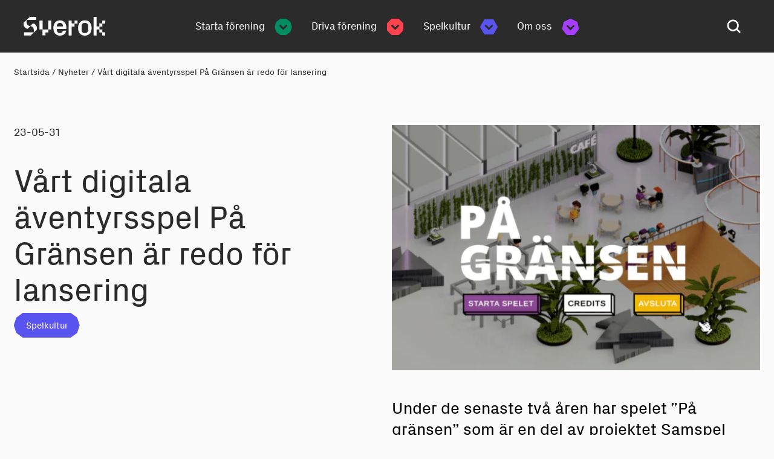

--- FILE ---
content_type: text/html; charset=UTF-8
request_url: https://sverok.se/vart-digitala-aventyrsspel-pa-gransen-ar-redo-for-lansering/
body_size: 66185
content:
<!DOCTYPE html><html class="Site no-js" lang="sv-SE"><head prefix="og: http://ogp.me/ns#"><meta charset="utf-8"><meta name="viewport" content="width=device-width, initial-scale=1"><meta http-equiv="x-ua-compatible" content="ie=edge"><meta name='robots' content='index, follow, max-image-preview:large, max-snippet:-1, max-video-preview:-1' /> <script id="cookieyes" type="text/javascript" src="https://cdn-cookieyes.com/client_data/34b32d5191f231a8c1280861/script.js"></script> <script type="text/javascript" id="google_gtagjs-js-consent-mode-data-layer">/*  */
window.dataLayer = window.dataLayer || [];function gtag(){dataLayer.push(arguments);}
gtag('consent', 'default', {"ad_personalization":"denied","ad_storage":"denied","ad_user_data":"denied","analytics_storage":"denied","functionality_storage":"denied","security_storage":"denied","personalization_storage":"denied","region":["AT","BE","BG","CH","CY","CZ","DE","DK","EE","ES","FI","FR","GB","GR","HR","HU","IE","IS","IT","LI","LT","LU","LV","MT","NL","NO","PL","PT","RO","SE","SI","SK"],"wait_for_update":500});
window._googlesitekitConsentCategoryMap = {"statistics":["analytics_storage"],"marketing":["ad_storage","ad_user_data","ad_personalization"],"functional":["functionality_storage","security_storage"],"preferences":["personalization_storage"]};
window._googlesitekitConsents = {"ad_personalization":"denied","ad_storage":"denied","ad_user_data":"denied","analytics_storage":"denied","functionality_storage":"denied","security_storage":"denied","personalization_storage":"denied","region":["AT","BE","BG","CH","CY","CZ","DE","DK","EE","ES","FI","FR","GB","GR","HR","HU","IE","IS","IT","LI","LT","LU","LV","MT","NL","NO","PL","PT","RO","SE","SI","SK"],"wait_for_update":500};
/*  */</script> <title>På Gränsen - Redo för lansering | Sverok</title><meta name="description" content="Vårt digitala äventyrsspel På Gränsen är redo för lansering! Ta del av alla de senaste nyheterna och hur du kan hålla dig uppdaterad här!" /><link rel="canonical" href="https://sverok.se/vart-digitala-aventyrsspel-pa-gransen-ar-redo-for-lansering/" /><meta property="og:locale" content="sv_SE" /><meta property="og:type" content="article" /><meta property="og:title" content="På Gränsen - Redo för lansering | Sverok" /><meta property="og:description" content="Vårt digitala äventyrsspel På Gränsen är redo för lansering! Ta del av alla de senaste nyheterna och hur du kan hålla dig uppdaterad här!" /><meta property="og:url" content="https://sverok.se/vart-digitala-aventyrsspel-pa-gransen-ar-redo-for-lansering/" /><meta property="og:site_name" content="Sverok" /><meta property="article:publisher" content="https://www.facebook.com/sverok" /><meta property="article:published_time" content="2023-05-31T08:21:58+00:00" /><meta property="article:modified_time" content="2025-04-15T07:48:55+00:00" /><meta property="og:image" content="https://sverok.se/wp-content/uploads/2023/05/Screenshot-2023-05-24-at-09.21.52-1.png" /><meta property="og:image:width" content="768" /><meta property="og:image:height" content="498" /><meta property="og:image:type" content="image/png" /><meta name="author" content="Nicholas Ranegie" /><meta name="twitter:card" content="summary_large_image" /><meta name="twitter:creator" content="@sverok" /><meta name="twitter:site" content="@sverok" /><meta name="twitter:label1" content="Skriven av" /><meta name="twitter:data1" content="Nicholas Ranegie" /><meta name="twitter:label2" content="Beräknad lästid" /><meta name="twitter:data2" content="2 minuter" /> <script type="application/ld+json" class="yoast-schema-graph">{"@context":"https://schema.org","@graph":[{"@type":"Article","@id":"https://sverok.se/vart-digitala-aventyrsspel-pa-gransen-ar-redo-for-lansering/#article","isPartOf":{"@id":"https://sverok.se/vart-digitala-aventyrsspel-pa-gransen-ar-redo-for-lansering/"},"author":{"name":"Nicholas Ranegie","@id":"https://sverok.se/#/schema/person/bffc30dd7c475010d17f0397938a8ade"},"headline":"Vårt digitala äventyrsspel På Gränsen är redo för lansering","datePublished":"2023-05-31T08:21:58+00:00","dateModified":"2025-04-15T07:48:55+00:00","mainEntityOfPage":{"@id":"https://sverok.se/vart-digitala-aventyrsspel-pa-gransen-ar-redo-for-lansering/"},"wordCount":250,"publisher":{"@id":"https://sverok.se/#organization"},"image":{"@id":"https://sverok.se/vart-digitala-aventyrsspel-pa-gransen-ar-redo-for-lansering/#primaryimage"},"thumbnailUrl":"https://sverok.se/wp-content/uploads/2023/05/Screenshot-2023-05-24-at-09.21.52-1.png","articleSection":["Spelkultur"],"inLanguage":"sv-SE"},{"@type":"WebPage","@id":"https://sverok.se/vart-digitala-aventyrsspel-pa-gransen-ar-redo-for-lansering/","url":"https://sverok.se/vart-digitala-aventyrsspel-pa-gransen-ar-redo-for-lansering/","name":"På Gränsen - Redo för lansering | Sverok","isPartOf":{"@id":"https://sverok.se/#website"},"primaryImageOfPage":{"@id":"https://sverok.se/vart-digitala-aventyrsspel-pa-gransen-ar-redo-for-lansering/#primaryimage"},"image":{"@id":"https://sverok.se/vart-digitala-aventyrsspel-pa-gransen-ar-redo-for-lansering/#primaryimage"},"thumbnailUrl":"https://sverok.se/wp-content/uploads/2023/05/Screenshot-2023-05-24-at-09.21.52-1.png","datePublished":"2023-05-31T08:21:58+00:00","dateModified":"2025-04-15T07:48:55+00:00","description":"Vårt digitala äventyrsspel På Gränsen är redo för lansering! Ta del av alla de senaste nyheterna och hur du kan hålla dig uppdaterad här!","breadcrumb":{"@id":"https://sverok.se/vart-digitala-aventyrsspel-pa-gransen-ar-redo-for-lansering/#breadcrumb"},"inLanguage":"sv-SE","potentialAction":[{"@type":"ReadAction","target":["https://sverok.se/vart-digitala-aventyrsspel-pa-gransen-ar-redo-for-lansering/"]}]},{"@type":"ImageObject","inLanguage":"sv-SE","@id":"https://sverok.se/vart-digitala-aventyrsspel-pa-gransen-ar-redo-for-lansering/#primaryimage","url":"https://sverok.se/wp-content/uploads/2023/05/Screenshot-2023-05-24-at-09.21.52-1.png","contentUrl":"https://sverok.se/wp-content/uploads/2023/05/Screenshot-2023-05-24-at-09.21.52-1.png","width":768,"height":498},{"@type":"BreadcrumbList","@id":"https://sverok.se/vart-digitala-aventyrsspel-pa-gransen-ar-redo-for-lansering/#breadcrumb","itemListElement":[{"@type":"ListItem","position":1,"name":"Startsida","item":"https://sverok.se/"},{"@type":"ListItem","position":2,"name":"Nyheter","item":"https://sverok.se/nyheter/"},{"@type":"ListItem","position":3,"name":"Vårt digitala äventyrsspel På Gränsen är redo för lansering"}]},{"@type":"WebSite","@id":"https://sverok.se/#website","url":"https://sverok.se/","name":"Sverok","description":"Vi hjälper unga starta och driva spel- och nördföreningar","publisher":{"@id":"https://sverok.se/#organization"},"potentialAction":[{"@type":"SearchAction","target":{"@type":"EntryPoint","urlTemplate":"https://sverok.se/?s={search_term_string}"},"query-input":{"@type":"PropertyValueSpecification","valueRequired":true,"valueName":"search_term_string"}}],"inLanguage":"sv-SE"},{"@type":"Organization","@id":"https://sverok.se/#organization","name":"Sverok - Spelkulturförbundet","alternateName":"Sverok","url":"https://sverok.se/","logo":{"@type":"ImageObject","inLanguage":"sv-SE","@id":"https://sverok.se/#/schema/logo/image/","url":"https://sverok.se/wp-content/uploads/2023/05/cropped-Artboard-1-copy-3_b.png","contentUrl":"https://sverok.se/wp-content/uploads/2023/05/cropped-Artboard-1-copy-3_b.png","width":512,"height":512,"caption":"Sverok - Spelkulturförbundet"},"image":{"@id":"https://sverok.se/#/schema/logo/image/"},"sameAs":["https://www.facebook.com/sverok","https://x.com/sverok","https://www.instagram.com/sverok","https://www.linkedin.com/sverok"]},{"@type":"Person","@id":"https://sverok.se/#/schema/person/bffc30dd7c475010d17f0397938a8ade","name":"Nicholas Ranegie","image":{"@type":"ImageObject","inLanguage":"sv-SE","@id":"https://sverok.se/#/schema/person/image/","url":"https://secure.gravatar.com/avatar/79db155025f2e7debb13a98f3502ba3bbbd38d9c05fe84eef294ee8fa2d3ff7e?s=96&d=mm&r=g","contentUrl":"https://secure.gravatar.com/avatar/79db155025f2e7debb13a98f3502ba3bbbd38d9c05fe84eef294ee8fa2d3ff7e?s=96&d=mm&r=g","caption":"Nicholas Ranegie"},"url":"https://sverok.se/author/nicholas-ranegie/"}]}</script> <link rel='dns-prefetch' href='//use.fontawesome.com' /><link rel='dns-prefetch' href='//www.googletagmanager.com' /><link rel='dns-prefetch' href='//stats.wp.com' /><link rel='dns-prefetch' href='//cdn.jsdelivr.net' /><style id='wp-img-auto-sizes-contain-inline-css' type='text/css'>img:is([sizes=auto i],[sizes^="auto," i]){contain-intrinsic-size:3000px 1500px}
/*# sourceURL=wp-img-auto-sizes-contain-inline-css */</style><link data-optimized="1" rel='stylesheet' id='wp-block-library-css' href='https://sverok.se/wp-content/litespeed/css/a1943f6849810facd303931dcfb060f5.css?ver=80b01' type='text/css' media='all' /><style id='wp-block-heading-inline-css' type='text/css'>h1:where(.wp-block-heading).has-background,h2:where(.wp-block-heading).has-background,h3:where(.wp-block-heading).has-background,h4:where(.wp-block-heading).has-background,h5:where(.wp-block-heading).has-background,h6:where(.wp-block-heading).has-background{padding:1.25em 2.375em}h1.has-text-align-left[style*=writing-mode]:where([style*=vertical-lr]),h1.has-text-align-right[style*=writing-mode]:where([style*=vertical-rl]),h2.has-text-align-left[style*=writing-mode]:where([style*=vertical-lr]),h2.has-text-align-right[style*=writing-mode]:where([style*=vertical-rl]),h3.has-text-align-left[style*=writing-mode]:where([style*=vertical-lr]),h3.has-text-align-right[style*=writing-mode]:where([style*=vertical-rl]),h4.has-text-align-left[style*=writing-mode]:where([style*=vertical-lr]),h4.has-text-align-right[style*=writing-mode]:where([style*=vertical-rl]),h5.has-text-align-left[style*=writing-mode]:where([style*=vertical-lr]),h5.has-text-align-right[style*=writing-mode]:where([style*=vertical-rl]),h6.has-text-align-left[style*=writing-mode]:where([style*=vertical-lr]),h6.has-text-align-right[style*=writing-mode]:where([style*=vertical-rl]){rotate:180deg}
/*# sourceURL=https://sverok.se/wp-includes/blocks/heading/style.min.css */</style><style id='wp-block-image-inline-css' type='text/css'>.wp-block-image>a,.wp-block-image>figure>a{display:inline-block}.wp-block-image img{box-sizing:border-box;height:auto;max-width:100%;vertical-align:bottom}@media not (prefers-reduced-motion){.wp-block-image img.hide{visibility:hidden}.wp-block-image img.show{animation:show-content-image .4s}}.wp-block-image[style*=border-radius] img,.wp-block-image[style*=border-radius]>a{border-radius:inherit}.wp-block-image.has-custom-border img{box-sizing:border-box}.wp-block-image.aligncenter{text-align:center}.wp-block-image.alignfull>a,.wp-block-image.alignwide>a{width:100%}.wp-block-image.alignfull img,.wp-block-image.alignwide img{height:auto;width:100%}.wp-block-image .aligncenter,.wp-block-image .alignleft,.wp-block-image .alignright,.wp-block-image.aligncenter,.wp-block-image.alignleft,.wp-block-image.alignright{display:table}.wp-block-image .aligncenter>figcaption,.wp-block-image .alignleft>figcaption,.wp-block-image .alignright>figcaption,.wp-block-image.aligncenter>figcaption,.wp-block-image.alignleft>figcaption,.wp-block-image.alignright>figcaption{caption-side:bottom;display:table-caption}.wp-block-image .alignleft{float:left;margin:.5em 1em .5em 0}.wp-block-image .alignright{float:right;margin:.5em 0 .5em 1em}.wp-block-image .aligncenter{margin-left:auto;margin-right:auto}.wp-block-image :where(figcaption){margin-bottom:1em;margin-top:.5em}.wp-block-image.is-style-circle-mask img{border-radius:9999px}@supports ((-webkit-mask-image:none) or (mask-image:none)) or (-webkit-mask-image:none){.wp-block-image.is-style-circle-mask img{border-radius:0;-webkit-mask-image:url('data:image/svg+xml;utf8,<svg viewBox="0 0 100 100" xmlns="http://www.w3.org/2000/svg"><circle cx="50" cy="50" r="50"/></svg>');mask-image:url('data:image/svg+xml;utf8,<svg viewBox="0 0 100 100" xmlns="http://www.w3.org/2000/svg"><circle cx="50" cy="50" r="50"/></svg>');mask-mode:alpha;-webkit-mask-position:center;mask-position:center;-webkit-mask-repeat:no-repeat;mask-repeat:no-repeat;-webkit-mask-size:contain;mask-size:contain}}:root :where(.wp-block-image.is-style-rounded img,.wp-block-image .is-style-rounded img){border-radius:9999px}.wp-block-image figure{margin:0}.wp-lightbox-container{display:flex;flex-direction:column;position:relative}.wp-lightbox-container img{cursor:zoom-in}.wp-lightbox-container img:hover+button{opacity:1}.wp-lightbox-container button{align-items:center;backdrop-filter:blur(16px) saturate(180%);background-color:#5a5a5a40;border:none;border-radius:4px;cursor:zoom-in;display:flex;height:20px;justify-content:center;opacity:0;padding:0;position:absolute;right:16px;text-align:center;top:16px;width:20px;z-index:100}@media not (prefers-reduced-motion){.wp-lightbox-container button{transition:opacity .2s ease}}.wp-lightbox-container button:focus-visible{outline:3px auto #5a5a5a40;outline:3px auto -webkit-focus-ring-color;outline-offset:3px}.wp-lightbox-container button:hover{cursor:pointer;opacity:1}.wp-lightbox-container button:focus{opacity:1}.wp-lightbox-container button:focus,.wp-lightbox-container button:hover,.wp-lightbox-container button:not(:hover):not(:active):not(.has-background){background-color:#5a5a5a40;border:none}.wp-lightbox-overlay{box-sizing:border-box;cursor:zoom-out;height:100vh;left:0;overflow:hidden;position:fixed;top:0;visibility:hidden;width:100%;z-index:100000}.wp-lightbox-overlay .close-button{align-items:center;cursor:pointer;display:flex;justify-content:center;min-height:40px;min-width:40px;padding:0;position:absolute;right:calc(env(safe-area-inset-right) + 16px);top:calc(env(safe-area-inset-top) + 16px);z-index:5000000}.wp-lightbox-overlay .close-button:focus,.wp-lightbox-overlay .close-button:hover,.wp-lightbox-overlay .close-button:not(:hover):not(:active):not(.has-background){background:none;border:none}.wp-lightbox-overlay .lightbox-image-container{height:var(--wp--lightbox-container-height);left:50%;overflow:hidden;position:absolute;top:50%;transform:translate(-50%,-50%);transform-origin:top left;width:var(--wp--lightbox-container-width);z-index:9999999999}.wp-lightbox-overlay .wp-block-image{align-items:center;box-sizing:border-box;display:flex;height:100%;justify-content:center;margin:0;position:relative;transform-origin:0 0;width:100%;z-index:3000000}.wp-lightbox-overlay .wp-block-image img{height:var(--wp--lightbox-image-height);min-height:var(--wp--lightbox-image-height);min-width:var(--wp--lightbox-image-width);width:var(--wp--lightbox-image-width)}.wp-lightbox-overlay .wp-block-image figcaption{display:none}.wp-lightbox-overlay button{background:none;border:none}.wp-lightbox-overlay .scrim{background-color:#fff;height:100%;opacity:.9;position:absolute;width:100%;z-index:2000000}.wp-lightbox-overlay.active{visibility:visible}@media not (prefers-reduced-motion){.wp-lightbox-overlay.active{animation:turn-on-visibility .25s both}.wp-lightbox-overlay.active img{animation:turn-on-visibility .35s both}.wp-lightbox-overlay.show-closing-animation:not(.active){animation:turn-off-visibility .35s both}.wp-lightbox-overlay.show-closing-animation:not(.active) img{animation:turn-off-visibility .25s both}.wp-lightbox-overlay.zoom.active{animation:none;opacity:1;visibility:visible}.wp-lightbox-overlay.zoom.active .lightbox-image-container{animation:lightbox-zoom-in .4s}.wp-lightbox-overlay.zoom.active .lightbox-image-container img{animation:none}.wp-lightbox-overlay.zoom.active .scrim{animation:turn-on-visibility .4s forwards}.wp-lightbox-overlay.zoom.show-closing-animation:not(.active){animation:none}.wp-lightbox-overlay.zoom.show-closing-animation:not(.active) .lightbox-image-container{animation:lightbox-zoom-out .4s}.wp-lightbox-overlay.zoom.show-closing-animation:not(.active) .lightbox-image-container img{animation:none}.wp-lightbox-overlay.zoom.show-closing-animation:not(.active) .scrim{animation:turn-off-visibility .4s forwards}}@keyframes show-content-image{0%{visibility:hidden}99%{visibility:hidden}to{visibility:visible}}@keyframes turn-on-visibility{0%{opacity:0}to{opacity:1}}@keyframes turn-off-visibility{0%{opacity:1;visibility:visible}99%{opacity:0;visibility:visible}to{opacity:0;visibility:hidden}}@keyframes lightbox-zoom-in{0%{transform:translate(calc((-100vw + var(--wp--lightbox-scrollbar-width))/2 + var(--wp--lightbox-initial-left-position)),calc(-50vh + var(--wp--lightbox-initial-top-position))) scale(var(--wp--lightbox-scale))}to{transform:translate(-50%,-50%) scale(1)}}@keyframes lightbox-zoom-out{0%{transform:translate(-50%,-50%) scale(1);visibility:visible}99%{visibility:visible}to{transform:translate(calc((-100vw + var(--wp--lightbox-scrollbar-width))/2 + var(--wp--lightbox-initial-left-position)),calc(-50vh + var(--wp--lightbox-initial-top-position))) scale(var(--wp--lightbox-scale));visibility:hidden}}
/*# sourceURL=https://sverok.se/wp-includes/blocks/image/style.min.css */</style><style id='wp-block-paragraph-inline-css' type='text/css'>.is-small-text{font-size:.875em}.is-regular-text{font-size:1em}.is-large-text{font-size:2.25em}.is-larger-text{font-size:3em}.has-drop-cap:not(:focus):first-letter{float:left;font-size:8.4em;font-style:normal;font-weight:100;line-height:.68;margin:.05em .1em 0 0;text-transform:uppercase}body.rtl .has-drop-cap:not(:focus):first-letter{float:none;margin-left:.1em}p.has-drop-cap.has-background{overflow:hidden}:root :where(p.has-background){padding:1.25em 2.375em}:where(p.has-text-color:not(.has-link-color)) a{color:inherit}p.has-text-align-left[style*="writing-mode:vertical-lr"],p.has-text-align-right[style*="writing-mode:vertical-rl"]{rotate:180deg}
/*# sourceURL=https://sverok.se/wp-includes/blocks/paragraph/style.min.css */</style><style id='global-styles-inline-css' type='text/css'>:root{--wp--preset--aspect-ratio--square: 1;--wp--preset--aspect-ratio--4-3: 4/3;--wp--preset--aspect-ratio--3-4: 3/4;--wp--preset--aspect-ratio--3-2: 3/2;--wp--preset--aspect-ratio--2-3: 2/3;--wp--preset--aspect-ratio--16-9: 16/9;--wp--preset--aspect-ratio--9-16: 9/16;--wp--preset--color--black: #000000;--wp--preset--color--cyan-bluish-gray: #abb8c3;--wp--preset--color--white: #ffffff;--wp--preset--color--pale-pink: #f78da7;--wp--preset--color--vivid-red: #cf2e2e;--wp--preset--color--luminous-vivid-orange: #ff6900;--wp--preset--color--luminous-vivid-amber: #fcb900;--wp--preset--color--light-green-cyan: #7bdcb5;--wp--preset--color--vivid-green-cyan: #00d084;--wp--preset--color--pale-cyan-blue: #8ed1fc;--wp--preset--color--vivid-cyan-blue: #0693e3;--wp--preset--color--vivid-purple: #9b51e0;--wp--preset--color--dark: #2B2B2B;--wp--preset--color--light: #FBFBFB;--wp--preset--gradient--vivid-cyan-blue-to-vivid-purple: linear-gradient(135deg,rgb(6,147,227) 0%,rgb(155,81,224) 100%);--wp--preset--gradient--light-green-cyan-to-vivid-green-cyan: linear-gradient(135deg,rgb(122,220,180) 0%,rgb(0,208,130) 100%);--wp--preset--gradient--luminous-vivid-amber-to-luminous-vivid-orange: linear-gradient(135deg,rgb(252,185,0) 0%,rgb(255,105,0) 100%);--wp--preset--gradient--luminous-vivid-orange-to-vivid-red: linear-gradient(135deg,rgb(255,105,0) 0%,rgb(207,46,46) 100%);--wp--preset--gradient--very-light-gray-to-cyan-bluish-gray: linear-gradient(135deg,rgb(238,238,238) 0%,rgb(169,184,195) 100%);--wp--preset--gradient--cool-to-warm-spectrum: linear-gradient(135deg,rgb(74,234,220) 0%,rgb(151,120,209) 20%,rgb(207,42,186) 40%,rgb(238,44,130) 60%,rgb(251,105,98) 80%,rgb(254,248,76) 100%);--wp--preset--gradient--blush-light-purple: linear-gradient(135deg,rgb(255,206,236) 0%,rgb(152,150,240) 100%);--wp--preset--gradient--blush-bordeaux: linear-gradient(135deg,rgb(254,205,165) 0%,rgb(254,45,45) 50%,rgb(107,0,62) 100%);--wp--preset--gradient--luminous-dusk: linear-gradient(135deg,rgb(255,203,112) 0%,rgb(199,81,192) 50%,rgb(65,88,208) 100%);--wp--preset--gradient--pale-ocean: linear-gradient(135deg,rgb(255,245,203) 0%,rgb(182,227,212) 50%,rgb(51,167,181) 100%);--wp--preset--gradient--electric-grass: linear-gradient(135deg,rgb(202,248,128) 0%,rgb(113,206,126) 100%);--wp--preset--gradient--midnight: linear-gradient(135deg,rgb(2,3,129) 0%,rgb(40,116,252) 100%);--wp--preset--font-size--small: 13px;--wp--preset--font-size--medium: clamp(14px, 0.875rem + ((1vw - 3.2px) * 0.682), 20px);--wp--preset--font-size--large: clamp(22.041px, 1.378rem + ((1vw - 3.2px) * 1.586), 36px);--wp--preset--font-size--x-large: clamp(25.014px, 1.563rem + ((1vw - 3.2px) * 1.93), 42px);--wp--preset--font-size--xl: calc(0.38vw + 22.59px);--wp--preset--spacing--20: 0.44rem;--wp--preset--spacing--30: 0.67rem;--wp--preset--spacing--40: 1rem;--wp--preset--spacing--50: 1.5rem;--wp--preset--spacing--60: 2.25rem;--wp--preset--spacing--70: 3.38rem;--wp--preset--spacing--80: 5.06rem;--wp--preset--shadow--natural: 6px 6px 9px rgba(0, 0, 0, 0.2);--wp--preset--shadow--deep: 12px 12px 50px rgba(0, 0, 0, 0.4);--wp--preset--shadow--sharp: 6px 6px 0px rgba(0, 0, 0, 0.2);--wp--preset--shadow--outlined: 6px 6px 0px -3px rgb(255, 255, 255), 6px 6px rgb(0, 0, 0);--wp--preset--shadow--crisp: 6px 6px 0px rgb(0, 0, 0);}:root { --wp--style--global--content-size: 1000px;--wp--style--global--wide-size: 1200px; }:where(body) { margin: 0; }.wp-site-blocks > .alignleft { float: left; margin-right: 2em; }.wp-site-blocks > .alignright { float: right; margin-left: 2em; }.wp-site-blocks > .aligncenter { justify-content: center; margin-left: auto; margin-right: auto; }:where(.is-layout-flex){gap: 0.5em;}:where(.is-layout-grid){gap: 0.5em;}.is-layout-flow > .alignleft{float: left;margin-inline-start: 0;margin-inline-end: 2em;}.is-layout-flow > .alignright{float: right;margin-inline-start: 2em;margin-inline-end: 0;}.is-layout-flow > .aligncenter{margin-left: auto !important;margin-right: auto !important;}.is-layout-constrained > .alignleft{float: left;margin-inline-start: 0;margin-inline-end: 2em;}.is-layout-constrained > .alignright{float: right;margin-inline-start: 2em;margin-inline-end: 0;}.is-layout-constrained > .aligncenter{margin-left: auto !important;margin-right: auto !important;}.is-layout-constrained > :where(:not(.alignleft):not(.alignright):not(.alignfull)){max-width: var(--wp--style--global--content-size);margin-left: auto !important;margin-right: auto !important;}.is-layout-constrained > .alignwide{max-width: var(--wp--style--global--wide-size);}body .is-layout-flex{display: flex;}.is-layout-flex{flex-wrap: wrap;align-items: center;}.is-layout-flex > :is(*, div){margin: 0;}body .is-layout-grid{display: grid;}.is-layout-grid > :is(*, div){margin: 0;}body{padding-top: 0px;padding-right: 0px;padding-bottom: 0px;padding-left: 0px;}a:where(:not(.wp-element-button)){text-decoration: underline;}:root :where(.wp-element-button, .wp-block-button__link){background-color: #32373c;border-width: 0;color: #fff;font-family: inherit;font-size: inherit;font-style: inherit;font-weight: inherit;letter-spacing: inherit;line-height: inherit;padding-top: calc(0.667em + 2px);padding-right: calc(1.333em + 2px);padding-bottom: calc(0.667em + 2px);padding-left: calc(1.333em + 2px);text-decoration: none;text-transform: inherit;}.has-black-color{color: var(--wp--preset--color--black) !important;}.has-cyan-bluish-gray-color{color: var(--wp--preset--color--cyan-bluish-gray) !important;}.has-white-color{color: var(--wp--preset--color--white) !important;}.has-pale-pink-color{color: var(--wp--preset--color--pale-pink) !important;}.has-vivid-red-color{color: var(--wp--preset--color--vivid-red) !important;}.has-luminous-vivid-orange-color{color: var(--wp--preset--color--luminous-vivid-orange) !important;}.has-luminous-vivid-amber-color{color: var(--wp--preset--color--luminous-vivid-amber) !important;}.has-light-green-cyan-color{color: var(--wp--preset--color--light-green-cyan) !important;}.has-vivid-green-cyan-color{color: var(--wp--preset--color--vivid-green-cyan) !important;}.has-pale-cyan-blue-color{color: var(--wp--preset--color--pale-cyan-blue) !important;}.has-vivid-cyan-blue-color{color: var(--wp--preset--color--vivid-cyan-blue) !important;}.has-vivid-purple-color{color: var(--wp--preset--color--vivid-purple) !important;}.has-dark-color{color: var(--wp--preset--color--dark) !important;}.has-light-color{color: var(--wp--preset--color--light) !important;}.has-black-background-color{background-color: var(--wp--preset--color--black) !important;}.has-cyan-bluish-gray-background-color{background-color: var(--wp--preset--color--cyan-bluish-gray) !important;}.has-white-background-color{background-color: var(--wp--preset--color--white) !important;}.has-pale-pink-background-color{background-color: var(--wp--preset--color--pale-pink) !important;}.has-vivid-red-background-color{background-color: var(--wp--preset--color--vivid-red) !important;}.has-luminous-vivid-orange-background-color{background-color: var(--wp--preset--color--luminous-vivid-orange) !important;}.has-luminous-vivid-amber-background-color{background-color: var(--wp--preset--color--luminous-vivid-amber) !important;}.has-light-green-cyan-background-color{background-color: var(--wp--preset--color--light-green-cyan) !important;}.has-vivid-green-cyan-background-color{background-color: var(--wp--preset--color--vivid-green-cyan) !important;}.has-pale-cyan-blue-background-color{background-color: var(--wp--preset--color--pale-cyan-blue) !important;}.has-vivid-cyan-blue-background-color{background-color: var(--wp--preset--color--vivid-cyan-blue) !important;}.has-vivid-purple-background-color{background-color: var(--wp--preset--color--vivid-purple) !important;}.has-dark-background-color{background-color: var(--wp--preset--color--dark) !important;}.has-light-background-color{background-color: var(--wp--preset--color--light) !important;}.has-black-border-color{border-color: var(--wp--preset--color--black) !important;}.has-cyan-bluish-gray-border-color{border-color: var(--wp--preset--color--cyan-bluish-gray) !important;}.has-white-border-color{border-color: var(--wp--preset--color--white) !important;}.has-pale-pink-border-color{border-color: var(--wp--preset--color--pale-pink) !important;}.has-vivid-red-border-color{border-color: var(--wp--preset--color--vivid-red) !important;}.has-luminous-vivid-orange-border-color{border-color: var(--wp--preset--color--luminous-vivid-orange) !important;}.has-luminous-vivid-amber-border-color{border-color: var(--wp--preset--color--luminous-vivid-amber) !important;}.has-light-green-cyan-border-color{border-color: var(--wp--preset--color--light-green-cyan) !important;}.has-vivid-green-cyan-border-color{border-color: var(--wp--preset--color--vivid-green-cyan) !important;}.has-pale-cyan-blue-border-color{border-color: var(--wp--preset--color--pale-cyan-blue) !important;}.has-vivid-cyan-blue-border-color{border-color: var(--wp--preset--color--vivid-cyan-blue) !important;}.has-vivid-purple-border-color{border-color: var(--wp--preset--color--vivid-purple) !important;}.has-dark-border-color{border-color: var(--wp--preset--color--dark) !important;}.has-light-border-color{border-color: var(--wp--preset--color--light) !important;}.has-vivid-cyan-blue-to-vivid-purple-gradient-background{background: var(--wp--preset--gradient--vivid-cyan-blue-to-vivid-purple) !important;}.has-light-green-cyan-to-vivid-green-cyan-gradient-background{background: var(--wp--preset--gradient--light-green-cyan-to-vivid-green-cyan) !important;}.has-luminous-vivid-amber-to-luminous-vivid-orange-gradient-background{background: var(--wp--preset--gradient--luminous-vivid-amber-to-luminous-vivid-orange) !important;}.has-luminous-vivid-orange-to-vivid-red-gradient-background{background: var(--wp--preset--gradient--luminous-vivid-orange-to-vivid-red) !important;}.has-very-light-gray-to-cyan-bluish-gray-gradient-background{background: var(--wp--preset--gradient--very-light-gray-to-cyan-bluish-gray) !important;}.has-cool-to-warm-spectrum-gradient-background{background: var(--wp--preset--gradient--cool-to-warm-spectrum) !important;}.has-blush-light-purple-gradient-background{background: var(--wp--preset--gradient--blush-light-purple) !important;}.has-blush-bordeaux-gradient-background{background: var(--wp--preset--gradient--blush-bordeaux) !important;}.has-luminous-dusk-gradient-background{background: var(--wp--preset--gradient--luminous-dusk) !important;}.has-pale-ocean-gradient-background{background: var(--wp--preset--gradient--pale-ocean) !important;}.has-electric-grass-gradient-background{background: var(--wp--preset--gradient--electric-grass) !important;}.has-midnight-gradient-background{background: var(--wp--preset--gradient--midnight) !important;}.has-small-font-size{font-size: var(--wp--preset--font-size--small) !important;}.has-medium-font-size{font-size: var(--wp--preset--font-size--medium) !important;}.has-large-font-size{font-size: var(--wp--preset--font-size--large) !important;}.has-x-large-font-size{font-size: var(--wp--preset--font-size--x-large) !important;}.has-xl-font-size{font-size: var(--wp--preset--font-size--xl) !important;}
/*# sourceURL=global-styles-inline-css */</style><link data-optimized="1" rel='stylesheet' id='passster-public-css' href='https://sverok.se/wp-content/litespeed/css/6933615bb369cf0f3aac2a638a648623.css?ver=9e4ec' type='text/css' media='all' /><link data-optimized="1" rel='stylesheet' id='sverok-style-css' href='https://sverok.se/wp-content/litespeed/css/a0017bb608d995ab85ba928c09eee721.css?ver=30a04' type='text/css' media='all' /><link rel='stylesheet' id='oc-splide-stylesheet-css' href='https://cdn.jsdelivr.net/npm/@splidejs/splide@3.6.12/dist/css/splide-core.min.css?ver=6.9' type='text/css' media='all' /> <script type="text/javascript" src="https://sverok.se/wp-includes/js/jquery/jquery.min.js?ver=3.7.1" id="jquery-core-js"></script> <script type="text/javascript" src="https://sverok.se/wp-includes/js/jquery/jquery-migrate.min.js?ver=3.4.1" id="jquery-migrate-js"></script> <script type="text/javascript" src="https://sverok.se/wp-content/plugins/content-protector/assets/public/cookie.js?ver=6.9" id="passster-cookie-js"></script> <script type="text/javascript" id="passster-public-js-extra">/*  */
var ps_ajax = {"ajax_url":"https://sverok.se/wp-admin/admin-ajax.php","nonce":"3333649b5e","hash_nonce":"63c02c753b","logout_nonce":"7c5d414b5a","post_id":"1111","shortcodes":[],"permalink":"https://sverok.se/vart-digitala-aventyrsspel-pa-gransen-ar-redo-for-lansering/","cookie_duration_unit":"days","cookie_duration":"1","disable_cookie":"","unlock_mode":""};
//# sourceURL=passster-public-js-extra
/*  */</script> <script type="text/javascript" src="https://sverok.se/wp-content/plugins/content-protector/assets/public/passster-public.min.js?ver=4.2.21" id="passster-public-js"></script> <script type="text/javascript" id="sverok-js-js-extra">/*  */
var wp_ajax = {"url":"https://sverok.se/wp-admin/admin-ajax.php","theme_url":"https://sverok.se/wp-content/themes/theme"};
//# sourceURL=sverok-js-js-extra
/*  */</script> <script type="text/javascript" src="https://sverok.se/wp-content/themes/theme/assets/javascript/app.js?ver=6.9" id="sverok-js-js"></script> 
 <script type="text/javascript" src="https://www.googletagmanager.com/gtag/js?id=G-HX0MWZ34GK" id="google_gtagjs-js" async></script> <script type="text/javascript" id="google_gtagjs-js-after">/*  */
window.dataLayer = window.dataLayer || [];function gtag(){dataLayer.push(arguments);}
gtag("set","linker",{"domains":["sverok.se"]});
gtag("js", new Date());
gtag("set", "developer_id.dZTNiMT", true);
gtag("config", "G-HX0MWZ34GK");
//# sourceURL=google_gtagjs-js-after
/*  */</script> <link rel='shortlink' href='https://sverok.se/?p=1111' /><meta name="generator" content="Site Kit by Google 1.168.0" /><style>img#wpstats{display:none}</style><style>.passster-form {
                max-width: 700px !important;
                        }

            .passster-form > form {
                background: #FAFAFA;
                padding: 20px 20px 20px 20px;
                margin: 0px 0px 0px 0px;
                border-radius: 0px;
            }

            .passster-form .ps-form-headline {
                font-size: 24px;
                font-weight: 500;
                color: #6804cc;
            }

            .passster-form p {
                font-size: 16px;
                font-weight: 300;
                color: #000;
            }

            .passster-submit, .passster-submit-recaptcha,
			.passster-submit, .passster-submit-turnstile {
                background: #6804cc;
                padding: 10px 10px 10px 10px;
                margin: 0px 0px 0px 0px;
                border-radius: 0px;
                font-size: 12px;
                font-weight: 400;
                color: #fff;
            }

            .passster-submit:hover, .passster-submit-recaptcha:hover,
            .passster-submit:hover, .passster-submit-turnstile:hover {
                background: #000;
                color: #fff;
            }</style> <script type="text/javascript">/*  */

			( function( w, d, s, l, i ) {
				w[l] = w[l] || [];
				w[l].push( {'gtm.start': new Date().getTime(), event: 'gtm.js'} );
				var f = d.getElementsByTagName( s )[0],
					j = d.createElement( s ), dl = l != 'dataLayer' ? '&l=' + l : '';
				j.async = true;
				j.src = 'https://www.googletagmanager.com/gtm.js?id=' + i + dl;
				f.parentNode.insertBefore( j, f );
			} )( window, document, 'script', 'dataLayer', 'GTM-KN4PZT4' );
			
/*  */</script> <link rel="icon" href="https://sverok.se/wp-content/uploads/2023/05/cropped-Artboard-1-copy-3_b-32x32.png" sizes="32x32" /><link rel="icon" href="https://sverok.se/wp-content/uploads/2023/05/cropped-Artboard-1-copy-3_b-192x192.png" sizes="192x192" /><link rel="apple-touch-icon" href="https://sverok.se/wp-content/uploads/2023/05/cropped-Artboard-1-copy-3_b-180x180.png" /><meta name="msapplication-TileImage" content="https://sverok.se/wp-content/uploads/2023/05/cropped-Artboard-1-copy-3_b-270x270.png" /></head><body class="wp-singular post-template-default single single-post postid-1111 single-format-standard wp-embed-responsive wp-theme-theme"><header class="Head" data-controller="head, scrollreveal"><div class="Body-overlay is-inactive js-bodyOverlay"></div><div class="Site-container Site-container--lg Head-outer"><div class="Head-inner"><div class="Head-innerContainer Flex Flex-row Flex-spaceBetween Flex-alignCenter"><div class="Nav-toggleBtn js-navButton">
<span></span>
<span></span>
<span></span></div>
<a class="Head-logo" href="https://sverok.se/"><p class="u-hiddenVisually">Sverok</p>
<svg class="Head-logo--image" aria-hidden="true" viewBox="0 0 999 226.8528"><use xlink:href="#Main-logo"></use></svg>
</a><nav class="Nav-container js-nav"><div class="Nav-container--inner"><div class="menu-primary-container"><ul id="menu-primary" class="menu"><li id="menu-item-598" class="Green menu-item menu-item-type-post_type menu-item-object-page menu-item-has-children menu-item-598"><a href="https://sverok.se/starta-forening/">Starta förening</a><ul class="sub-menu"><li id="menu-item-604" class="menu-item menu-item-type-post_type menu-item-object-page menu-item-604"><a href="https://sverok.se/starta-forening/starta-en-ny-forening/">Starta en ny förening</a></li><li id="menu-item-599" class="menu-item menu-item-type-post_type menu-item-object-page menu-item-599"><a href="https://sverok.se/starta-forening/anslut-befintlig-forening/">Anslut befintlig förening</a></li><li id="menu-item-603" class="menu-item menu-item-type-post_type menu-item-object-page menu-item-603"><a href="https://sverok.se/starta-forening/hjalp-unga-starta/">Hjälp unga starta</a></li><li id="menu-item-8228" class="menu-item menu-item-type-post_type menu-item-object-page menu-item-8228"><a href="https://sverok.se/foraldrar/">För dig som förälder</a></li><li id="menu-item-6661" class="menu-item menu-item-type-post_type menu-item-object-page menu-item-6661"><a href="https://sverok.se/for-larare/">För lärare</a></li><li id="menu-item-605" class="menu-item menu-item-type-post_type menu-item-object-page menu-item-605"><a href="https://sverok.se/starta-forening/starta-forening-i-skolan/">Starta förening i skolan</a></li></ul></li><li id="menu-item-610" class="Red menu-item menu-item-type-post_type menu-item-object-page menu-item-has-children menu-item-610"><a href="https://sverok.se/driva-forening/">Driva förening</a><ul class="sub-menu"><li id="menu-item-612" class="menu-item menu-item-type-post_type menu-item-object-page menu-item-has-children menu-item-612"><a href="https://sverok.se/driva-forening/engagera-dig-i-sverok/">Engagera dig i Sverok</a><ul class="sub-menu"><li id="menu-item-613" class="menu-item menu-item-type-post_type menu-item-object-page menu-item-613"><a href="https://sverok.se/driva-forening/engagera-dig-i-sverok/arbetsgrupper/">Arbetsgrupper</a></li><li id="menu-item-614" class="menu-item menu-item-type-post_type menu-item-object-page menu-item-614"><a href="https://sverok.se/driva-forening/engagera-dig-i-sverok/medaljnominering/">Medaljnominering</a></li><li id="menu-item-615" class="menu-item menu-item-type-post_type menu-item-object-page menu-item-615"><a href="https://sverok.se/driva-forening/engagera-dig-i-sverok/riksmotet/">Riksmötet 2025</a></li><li id="menu-item-616" class="menu-item menu-item-type-post_type menu-item-object-page menu-item-616"><a href="https://sverok.se/driva-forening/engagera-dig-i-sverok/spellovet/">Spellovet</a></li><li id="menu-item-646" class="menu-item menu-item-type-post_type menu-item-object-page menu-item-646"><a href="https://sverok.se/spelkulturen/vara-projekt/pride/">Proud and Nerdy</a></li></ul></li><li id="menu-item-600" class="menu-item menu-item-type-post_type menu-item-object-page menu-item-has-children menu-item-600"><a href="https://sverok.se/driva-forening/formaner/">Förmåner</a><ul class="sub-menu"><li id="menu-item-7047" class="menu-item menu-item-type-post_type menu-item-object-page menu-item-7047"><a href="https://sverok.se/driva-forening/fritidskortet/">Fritidskortet</a></li><li id="menu-item-601" class="menu-item menu-item-type-post_type menu-item-object-page menu-item-601"><a href="https://sverok.se/driva-forening/formaner/foreningsbidrag/">Föreningsbidrag</a></li><li id="menu-item-3631" class="menu-item menu-item-type-post_type menu-item-object-page menu-item-3631"><a href="https://sverok.se/driva-forening/formaner/forsakringar/">Försäkringar</a></li><li id="menu-item-602" class="menu-item menu-item-type-post_type menu-item-object-page menu-item-602"><a href="https://sverok.se/driva-forening/formaner/rabatter/">Rabatter</a></li><li id="menu-item-1388" class="menu-item menu-item-type-post_type menu-item-object-page menu-item-1388"><a href="https://sverok.se/reserabbat-med-sj/">Reserabatt med SJ</a></li><li id="menu-item-606" class="menu-item menu-item-type-post_type menu-item-object-page menu-item-606"><a href="https://sverok.se/driva-forening/formaner/vara-stod/">Våra stöd</a></li></ul></li><li id="menu-item-618" class="menu-item menu-item-type-post_type menu-item-object-page menu-item-has-children menu-item-618"><a href="https://sverok.se/driva-forening/praktiskt-foreningsarbete/">Praktiskt föreningsarbete</a><ul class="sub-menu"><li id="menu-item-611" class="menu-item menu-item-type-post_type menu-item-object-page menu-item-611"><a href="https://sverok.se/driva-forening/arrangera/">Arrangera</a></li><li id="menu-item-619" class="menu-item menu-item-type-post_type menu-item-object-page menu-item-619"><a href="https://sverok.se/driva-forening/praktiskt-foreningsarbete/avdelningar/">Avdelningar</a></li><li id="menu-item-620" class="menu-item menu-item-type-post_type menu-item-object-page menu-item-620"><a href="https://sverok.se/driva-forening/praktiskt-foreningsarbete/din-nya-forening/">Din nya förening</a></li><li id="menu-item-621" class="menu-item menu-item-type-post_type menu-item-object-page menu-item-621"><a href="https://sverok.se/driva-forening/praktiskt-foreningsarbete/oppna-bankkonto/">Öppna bankkonto</a></li><li id="menu-item-622" class="menu-item menu-item-type-post_type menu-item-object-page menu-item-622"><a href="https://sverok.se/driva-forening/praktiskt-foreningsarbete/rekrytera-2/">Rekrytera</a></li><li id="menu-item-623" class="menu-item menu-item-type-post_type menu-item-object-page menu-item-623"><a href="https://sverok.se/driva-forening/praktiskt-foreningsarbete/starta-studiecirkel/">Starta studiecirkel</a></li><li id="menu-item-624" class="menu-item menu-item-type-post_type menu-item-object-page menu-item-624"><a href="https://sverok.se/driva-forening/praktiskt-foreningsarbete/styrelsen/">Styrelsen</a></li></ul></li><li id="menu-item-625" class="menu-item menu-item-type-post_type menu-item-object-page menu-item-625"><a href="https://sverok.se/driva-forening/trygghet-och-likabehandling/">Trygghet och likabehandling</a></li><li id="menu-item-1541" class="menu-item menu-item-type-post_type menu-item-object-page menu-item-1541"><a href="https://sverok.se/driva-forening/akademin/">Utbildningar</a></li><li id="menu-item-1445" class="menu-item menu-item-type-post_type menu-item-object-page menu-item-has-children menu-item-1445"><a href="https://sverok.se/driva-forening/praktiskt-foreningsarbete/arsmotet/">Årsmötet</a><ul class="sub-menu"><li id="menu-item-6927" class="menu-item menu-item-type-post_type menu-item-object-page menu-item-6927"><a href="https://sverok.se/rapportera-i-ebas-efter-arsmotet/">Rapportera i eBas för 2024</a></li></ul></li></ul></li><li id="menu-item-627" class="Blue menu-item menu-item-type-post_type menu-item-object-page menu-item-has-children menu-item-627"><a href="https://sverok.se/spelkulturen/">Spelkultur</a><ul class="sub-menu"><li id="menu-item-8052" class="menu-item menu-item-type-post_type menu-item-object-page menu-item-8052"><a href="https://sverok.se/matchning/">Hitta din community – nästa äventyr börjar här</a></li><li id="menu-item-642" class="menu-item menu-item-type-post_type menu-item-object-page menu-item-has-children menu-item-642"><a href="https://sverok.se/spelkulturen/vara-projekt/spelkulturgalan/">Spelkulturgalan</a><ul class="sub-menu"><li id="menu-item-1956" class="menu-item menu-item-type-post_type menu-item-object-page menu-item-1956"><a href="https://sverok.se/spelkulturen/vara-projekt/arets-spelare/">Årets Spelare</a></li></ul></li><li id="menu-item-693" class="menu-item menu-item-type-post_type menu-item-object-page menu-item-has-children menu-item-693"><a href="https://sverok.se/spelkulturen/vara-hobbys/">Våra hobbies</a><ul class="sub-menu"><li id="menu-item-628" class="menu-item menu-item-type-post_type menu-item-object-page menu-item-628"><a href="https://sverok.se/spelkulturen/vara-hobbys/airsoft/">Airsoft</a></li><li id="menu-item-629" class="menu-item menu-item-type-post_type menu-item-object-page menu-item-629"><a href="https://sverok.se/spelkulturen/vara-hobbys/anime-och-manga/">Anime och manga</a></li><li id="menu-item-630" class="menu-item menu-item-type-post_type menu-item-object-page menu-item-630"><a href="https://sverok.se/spelkulturen/vara-hobbys/bradspel/">Brädspel</a></li><li id="menu-item-631" class="menu-item menu-item-type-post_type menu-item-object-page menu-item-631"><a href="https://sverok.se/spelkulturen/vara-hobbys/cosplay/">Cosplay</a></li><li id="menu-item-632" class="menu-item menu-item-type-post_type menu-item-object-page menu-item-632"><a href="https://sverok.se/spelkulturen/vara-hobbys/e-sport/">E-sport</a></li><li id="menu-item-633" class="menu-item menu-item-type-post_type menu-item-object-page menu-item-633"><a href="https://sverok.se/spelkulturen/vara-hobbys/fantastik/">Fantastik</a></li><li id="menu-item-634" class="menu-item menu-item-type-post_type menu-item-object-page menu-item-634"><a href="https://sverok.se/spelkulturen/vara-hobbys/figurspel/">Figurspel</a></li><li id="menu-item-635" class="menu-item menu-item-type-post_type menu-item-object-page menu-item-635"><a href="https://sverok.se/spelkulturen/vara-hobbys/kortspel/">Kortspel</a></li><li id="menu-item-636" class="menu-item menu-item-type-post_type menu-item-object-page menu-item-636"><a href="https://sverok.se/spelkulturen/vara-hobbys/lajv/">Lajv</a></li><li id="menu-item-637" class="menu-item menu-item-type-post_type menu-item-object-page menu-item-637"><a href="https://sverok.se/spelkulturen/vara-hobbys/lan/">Lan</a></li><li id="menu-item-638" class="menu-item menu-item-type-post_type menu-item-object-page menu-item-638"><a href="https://sverok.se/spelkulturen/vara-hobbys/paintball/">Paintball</a></li><li id="menu-item-639" class="menu-item menu-item-type-post_type menu-item-object-page menu-item-639"><a href="https://sverok.se/spelkulturen/vara-hobbys/rollspel/">Rollspel</a></li><li id="menu-item-640" class="menu-item menu-item-type-post_type menu-item-object-page menu-item-640"><a href="https://sverok.se/spelkulturen/vara-hobbys/tv-och-datorspel/">TV- och datorspel</a></li></ul></li><li id="menu-item-641" class="menu-item menu-item-type-post_type menu-item-object-page menu-item-has-children menu-item-641"><a href="https://sverok.se/spelkulturen/vara-projekt/">Våra projekt</a><ul class="sub-menu"><li id="menu-item-1237" class="menu-item menu-item-type-post_type menu-item-object-page menu-item-1237"><a href="https://sverok.se/spelkulturen/vara-projekt/far-du-spel/">Får du spel?</a></li><li id="menu-item-7126" class="menu-item menu-item-type-post_type menu-item-object-page menu-item-7126"><a href="https://sverok.se/spelkulturen/vara-projekt/hitta-din-player-2/">Hitta din Player 2</a></li><li id="menu-item-2997" class="menu-item menu-item-type-post_type menu-item-object-page menu-item-2997"><a href="https://sverok.se/spelkulturen/vara-projekt/npf/">Spela på spektrat</a></li><li id="menu-item-3539" class="menu-item menu-item-type-post_type menu-item-object-page menu-item-has-children menu-item-3539"><a href="https://sverok.se/spelkulturen/vara-projekt/tsp/">Trygga Spelplatser</a><ul class="sub-menu"><li id="menu-item-9094" class="menu-item menu-item-type-post_type menu-item-object-page menu-item-9094"><a href="https://sverok.se/biljetsslussen/">Biljettslussen</a></li><li id="menu-item-9095" class="menu-item menu-item-type-post_type menu-item-object-page menu-item-9095"><a href="https://sverok.se/gratislager/">Gratis lovläger!</a></li></ul></li><li id="menu-item-2227" class="menu-item menu-item-type-post_type menu-item-object-page menu-item-has-children menu-item-2227"><a href="https://sverok.se/spelkulturen/vara-projekt/samspel-fritid/">Samspel Fritid</a><ul class="sub-menu"><li id="menu-item-2237" class="menu-item menu-item-type-post_type menu-item-object-page menu-item-2237"><a href="https://sverok.se/spelkulturen/vara-projekt/pa-gransen/">På gränsen</a></li></ul></li><li id="menu-item-648" class="menu-item menu-item-type-post_type menu-item-object-page menu-item-648"><a href="https://sverok.se/spelkulturen/vara-projekt/tidigare-projekt/">Tidigare projekt</a></li></ul></li><li id="menu-item-2219" class="menu-item menu-item-type-post_type menu-item-object-page menu-item-2219"><a href="https://sverok.se/spelkulturen/vara-forelasningar/">Våra föreläsningar</a></li></ul></li><li id="menu-item-650" class="Purple menu-item menu-item-type-post_type menu-item-object-page menu-item-has-children menu-item-650"><a href="https://sverok.se/om-oss/">Om oss</a><ul class="sub-menu"><li id="menu-item-4097" class="menu-item menu-item-type-post_type menu-item-object-page menu-item-has-children menu-item-4097"><a href="https://sverok.se/om-oss/distrikt/">Våra distrikt</a><ul class="sub-menu"><li id="menu-item-4109" class="menu-item menu-item-type-post_type menu-item-object-page menu-item-4109"><a href="https://sverok.se/om-oss/distrikt/gavledala/">Sverok Gävledala</a></li><li id="menu-item-4108" class="menu-item menu-item-type-post_type menu-item-object-page menu-item-4108"><a href="https://sverok.se/om-oss/distrikt/jonkoping-kronoberg/">Sverok Jönköping-Kronoberg</a></li><li id="menu-item-4107" class="menu-item menu-item-type-post_type menu-item-object-page menu-item-4107"><a href="https://sverok.se/om-oss/distrikt/kalmar-blekinge/">Sverok Kalmar-Blekinge</a></li><li id="menu-item-4106" class="menu-item menu-item-type-post_type menu-item-object-page menu-item-4106"><a href="https://sverok.se/om-oss/distrikt/malardalen/">Sverok Mälardalen</a></li><li id="menu-item-4105" class="menu-item menu-item-type-post_type menu-item-object-page menu-item-4105"><a href="https://sverok.se/om-oss/distrikt/nedre-norrland/">Sverok Nedre Norrland</a></li><li id="menu-item-4104" class="menu-item menu-item-type-post_type menu-item-object-page menu-item-4104"><a href="https://sverok.se/om-oss/distrikt/norrbotten/">Sverok Norrbotten</a></li><li id="menu-item-4103" class="menu-item menu-item-type-post_type menu-item-object-page menu-item-4103"><a href="https://sverok.se/om-oss/distrikt/skane/">Sverok Skåne</a></li><li id="menu-item-4102" class="menu-item menu-item-type-post_type menu-item-object-page menu-item-4102"><a href="https://sverok.se/om-oss/distrikt/stockholm-gotland/">Sverok Stockholm-Gotland</a></li><li id="menu-item-4101" class="menu-item menu-item-type-post_type menu-item-object-page menu-item-4101"><a href="https://sverok.se/om-oss/distrikt/svealand/">Sverok Svealand</a></li><li id="menu-item-4100" class="menu-item menu-item-type-post_type menu-item-object-page menu-item-4100"><a href="https://sverok.se/om-oss/distrikt/vast/">Sverok Väst</a></li><li id="menu-item-4099" class="menu-item menu-item-type-post_type menu-item-object-page menu-item-4099"><a href="https://sverok.se/om-oss/distrikt/vasterbotten/">Sverok Västerbotten</a></li><li id="menu-item-4098" class="menu-item menu-item-type-post_type menu-item-object-page menu-item-4098"><a href="https://sverok.se/om-oss/distrikt/ostergotland/">Sverok Östergötland</a></li></ul></li><li id="menu-item-7043" class="menu-item menu-item-type-post_type menu-item-object-page menu-item-7043"><a href="https://sverok.se/sok-forening/">Våra föreningar</a></li><li id="menu-item-2285" class="menu-item menu-item-type-post_type menu-item-object-page menu-item-has-children menu-item-2285"><a href="https://sverok.se/om-oss/kontakta-oss/">Kontakta oss</a><ul class="sub-menu"><li id="menu-item-651" class="menu-item menu-item-type-post_type menu-item-object-page menu-item-651"><a href="https://sverok.se/om-oss/kontakta-oss/kontakta-oss/">Kansliet</a></li><li id="menu-item-2265" class="menu-item menu-item-type-post_type menu-item-object-page menu-item-2265"><a href="https://sverok.se/om-oss/kontakta-oss/fortroendevalda/">Förtroendevalda</a></li><li id="menu-item-2149" class="menu-item menu-item-type-post_type menu-item-object-page menu-item-2149"><a href="https://sverok.se/om-oss/kontakta-oss/jobba-hos-oss/">Jobba hos oss</a></li></ul></li><li id="menu-item-652" class="menu-item menu-item-type-post_type menu-item-object-page menu-item-has-children menu-item-652"><a href="https://sverok.se/om-oss/stod-oss/">Stöd oss</a><ul class="sub-menu"><li id="menu-item-918" class="menu-item menu-item-type-post_type menu-item-object-page menu-item-918"><a href="https://sverok.se/om-oss/stod-oss/sa-gor-du-skillnad/">Så gör du skillnad</a></li><li id="menu-item-917" class="menu-item menu-item-type-post_type menu-item-object-page menu-item-917"><a href="https://sverok.se/om-oss/stod-oss/testamentera/">Testamentera</a></li><li id="menu-item-1155" class="menu-item menu-item-type-post_type menu-item-object-page menu-item-1155"><a href="https://sverok.se/om-oss/stod-oss/swisha-en-gava/">Swisha en gåva</a></li><li id="menu-item-1853" class="menu-item menu-item-type-post_type menu-item-object-page menu-item-1853"><a href="https://sverok.se/om-oss/stod-oss/fond-for-trygga-spelplatser/">Fond för trygga spelplatser</a></li></ul></li><li id="menu-item-691" class="menu-item menu-item-type-post_type menu-item-object-page menu-item-691"><a href="https://sverok.se/om-oss/styrdokument/">Styrdokument</a></li><li id="menu-item-653" class="menu-item menu-item-type-post_type menu-item-object-page menu-item-653"><a href="https://sverok.se/om-oss/var-shop/">Vår shop</a></li></ul></li></ul></div></div></nav><div class="Search-container Nav-search js-navSearch"><div class="Search-containerInner u-cornerItem-sm"><form role="search" method="get" id="searchForm" class="Search-form js-searchForm" action="https://sverok.se/">
<label class="screen-reader-text u-hiddenVisually" for="s">Sök...</label>
<input class="Form-input js-searchInput" type="text" value="" name="s" id="s" placeholder="Sök..."></form></div><div class="Search-container--icons Nav-search--icons js-searchIcons">
<svg class="Form-open js-searchOpen" id="uuid-42ff6348-b484-4d62-a443-5ebf0f846048" data-name="Search" xmlns="http://www.w3.org/2000/svg" viewBox="0 0 24 24">
<path id="uuid-dbf9d31b-fd8e-4ace-8b08-61cf7defe9ea" data-name="Path 2" d="m3.3929,10.5794c-.0383-3.931,3.1173-7.1487,7.0483-7.187.0462-.0005.0925-.0005.1387,0,3.931-.0383,7.1487,3.1173,7.187,7.0483.0005.0462.0005.0925,0,.1387.0383,3.931-3.1173,7.1487-7.0483,7.187-.0462.0005-.0925.0005-.1387,0-3.931.0383-7.1487-3.1173-7.187-7.0483-.0005-.0462-.0005-.0925,0-.1387Zm17.681,12.507c.567.5442,1.4678.5257,2.012-.0414.5284-.5506.5284-1.42,0-1.9706l-4.456-4.457c1.3207-1.734,2.0283-3.8574,2.012-6.037.0349-5.5227-4.4139-10.0281-9.9366-10.063-.0418-.0003-.0836-.0003-.1254,0C5.0572.4831.5523,4.9323.5179,10.455c-.0003.0415-.0003.0829,0,.1244-.0349,5.5227,4.4139,10.0281,9.9366,10.063.0418.0003.0836.0003.1254,0,2.1801.0163,4.3038-.6918,6.038-2.013l4.456,4.457Z" style="fill: #fbfbfb;"/>
</svg>
<input class="Form-submit is-arrow js-searchSubmit" type="submit" id="searchsubmit" value=""><div class="Form-close js-searchClose">
<svg id="uuid-cf4f1126-ff00-4942-8cae-434111a17702" data-name="Layer 1" xmlns="http://www.w3.org/2000/svg" viewBox="0 0 22 22">
<path d="m12.7305,11.0001l6.7173-7.0139c.4775-.4985.4609-1.29-.0381-1.7676-.498-.4766-1.29-.4609-1.7666.0381l-6.6431,6.9365L4.3569,2.2567c-.4766-.498-1.2676-.5161-1.7666-.0381-.499.4775-.5156,1.269-.0381,1.7676l6.7173,7.0139-6.7173,7.0139c-.4775.4985-.4609,1.29.0381,1.7676.2422.2319.5527.3472.8643.3472.3291,0,.6572-.1289.9023-.3853l6.6431-6.9365,6.6431,6.9365c.2451.2563.5732.3853.9023.3853.3105,0,.6221-.1152.8643-.3472.499-.4775.5156-1.269.0381-1.7676l-6.7173-7.0139Z" style="fill: #2b2b2b;"/>
</svg></div></div></div></div></div></div></header><main class="Site-main u-marginBottom-xl" data-controller="title, letters"><article class="Site-container Site-container--lg"><p class="Breadcrumbs Type-xxxs u-paddingTop-sm u-color-dark"><span><span><a href="https://sverok.se/">Startsida</a></span> <span class="Breadcrumb-separator">/</span> <span><a href="https://sverok.se/nyheter/">Nyheter</a></span> <span class="Breadcrumb-separator">/</span> <span class="breadcrumb_last" aria-current="page">Vårt digitala äventyrsspel På Gränsen är redo för lansering</span></span></p><div class="Page-content u-relative"><section class="Section-container Col Col-size-5 Page-title js-title js-reveal"><div class="u-marginBottom-md">23-05-31</div><h1 class="Type-xxxxl js-letters">Vårt digitala äventyrsspel På Gränsen är redo för lansering</h1><p class="Button Background-blue u-cornerItem-sm">
Spelkultur</p></section><section class="Section-container Section-container--right Col Col-size-6 js-reveal">
<picture>
<source media="(min-width: 478px)"
srcset="https://sverok.se/wp-content/uploads/2023/05/Screenshot-2023-05-24-at-09.21.52-1-1200x800.png.webp 1200w, https://sverok.se/wp-content/uploads/2023/05/Screenshot-2023-05-24-at-09.21.52-1-600x400.png.webp 600w, https://sverok.se/wp-content/uploads/2023/05/Screenshot-2023-05-24-at-09.21.52-1-1800x1200.png.webp 1800w"
sizes="45vw">
<source
srcset="https://sverok.se/wp-content/uploads/2023/05/Screenshot-2023-05-24-at-09.21.52-1-600x400.png.webp 600w, https://sverok.se/wp-content/uploads/2023/05/Screenshot-2023-05-24-at-09.21.52-1-1200x800.png.webp 1200w, https://sverok.se/wp-content/uploads/2023/05/Screenshot-2023-05-24-at-09.21.52-1-1800x1200.png.webp 1800w"
sizes="100vw">
<img width="1200" height="800" src="https://sverok.se/wp-content/uploads/2023/05/Screenshot-2023-05-24-at-09.21.52-1-1200x800.png.webp" class="u-marginBottom-md" alt="" loading="lazy" decoding="async" />    </picture><p class="has-xxl-font-size">Under de senaste två åren har spelet &#8221;På gränsen&#8221; som är en del av projektet Samspel varit under utveckling. Det digitala spelet som ska lära barn i mellanstadieåldern mer om samtycke är nu äntligen färdigt!</p><p>Spelet kommer att lanseras under den kommande hösten, håll utkik på våra <a href="https://sverok.se/wp/?page_id=555">sociala kanaler</a> för fler uppdateringar!</p><figure class="wp-block-image size-full"><img fetchpriority="high" decoding="async" width="768" height="498" src="https://sverok.se/wp/wp-content/uploads/2023/05/Screenshot-2023-05-24-at-09.58.04-1.png" alt="" class="wp-image-1118" srcset="https://sverok.se/wp-content/uploads/2023/05/Screenshot-2023-05-24-at-09.58.04-1.png.webp 768w, https://sverok.se/wp-content/uploads/2023/05/Screenshot-2023-05-24-at-09.58.04-1-400x259.png.webp 400w" sizes="(max-width: 768px) 100vw, 768px" /></figure><h2 class="wp-block-heading">På Gränsen</h2><p>Spelet simulerar en skoldag där spelarna möter olika situationer kopplade till samtycke och måste göra val på vägen. Medan barnen spelar får de diskutera med varandra om vad de själva upplever som rätt eller fel. Tanken bakom är att spelet ska hjälpa till att utveckla barns förståelse för hur man kommunicerar och respekterar varandras behov.</p><p>Materialet har tagits fram i ett samarbetsprojekt mellan Sverok och MÄN under projektet Samspel. Projekt finansierats av Allmänna arvsfonden och har utvecklats av spelstudion och apputvecklaren Dimh. Under våren har spelt testats med barn i skolor och öppna verksamheter.</p><h2 class="wp-block-heading">Samspel</h2><p>Projektet utvecklar metodmaterial och spel som används för att lära barn förebygga våld och skapa inkluderande sammanhang. Samspel har olika metodmaterial för skola och för fritidsverksamheter. Läs mer om Samspel <a href="https://sverok.se/spelkulturen/vara-projekt/samspel-fritid/">här</a>.</p><p>Vill du ta del av alla Samspels senaste nyheter, inkluderande när På Gränsen blir tillgänglig?</p><p><a href="https://ebas.sverok.se/registrations/add/867">Gå med i Samspels maillista här!</a></p><figure class="wp-block-image size-full"><img decoding="async" width="768" height="499" src="https://sverok.se/wp/wp-content/uploads/2023/05/Screenshot-2023-05-24-at-09.54.52-1.png" alt="" class="wp-image-1117" srcset="https://sverok.se/wp-content/uploads/2023/05/Screenshot-2023-05-24-at-09.54.52-1.png.webp 768w, https://sverok.se/wp-content/uploads/2023/05/Screenshot-2023-05-24-at-09.54.52-1-400x260.png.webp 400w" sizes="(max-width: 768px) 100vw, 768px" /></figure></section></div></article></main><footer class="Footer-container " data-controller="toggle"><div class="Site-container Site-container--lg Flex u-gap"><div class="Col Col-size-2">
<svg class="Foot-logo--image" aria-hidden="true" viewBox="0 0 999 226.8528"><use xlink:href="#Main-logo"></use></svg></div><div class="Col Col-size-2 Toggle-container is-mobile"><h4 class="Toggle-button Toggle-buttonArrow js-toggleButton u-uppercase">Genvägar</h4><ul class="Toggle-content js-toggle"><li><a href="https://sverok.se/starta-forening/starta-en-ny-forening/" title="Starta förening">Starta förening</a></li><li><a href="https://sverok.se/driva-forening/" title="Driva förening">Driva förening</a></li><li><a href="https://sverok.se/spelkulturen/vara-hobbys/" title="Våra hobbys">Våra hobbys</a></li><li><a href="https://sverok.se/om-oss/kontakta-oss/" title="Kontakta oss">Kontakta oss</a></li></ul></div><div class="Col Col-size-2 Toggle-container is-mobile"><h4 class="Toggle-button Toggle-buttonArrow js-toggleButton u-uppercase">Externa tjänster</h4><ul class="Toggle-content js-toggle"><li><a href="https://infobank.sverok.se/" title="Infobanken">Infobanken</a></li><li><a href="https://akademin.sverok.se/#/auth/signin" title="Akademin">Akademin</a></li><li><a href="https://ebas.sverok.se/" title="eBas">eBas</a></li><li><a href="https://sverok.voky.com/" title="Webbshoppen">Webbshoppen</a></li></ul></div><div class="Col Col-size-2 Toggle-container is-mobile"><h4 class="Toggle-button Toggle-buttonArrow js-toggleButton u-uppercase">Social media</h4><ul class="Toggle-content js-toggle"><li><a href="http://discord.sverok.se" title="Discord">Discord</a></li><li><a href="https://www.tiktok.com/@sverok" title="TikTok">TikTok</a></li><li><a href="https://www.facebook.com/Sverok" title="Facebook">Facebook</a></li><li><a href="https://www.instagram.com/sverok" title="Instagram">Instagram</a></li><li><a href="https://www.twitch.tv/sveroktv" title="Twitch">Twitch</a></li><li><a href="https://www.youtube.com/user/sverok" title="Youtube">Youtube</a></li><li><a href="" title=""></a></li></ul></div><div class="Col Col-size-2 Toggle-container is-mobile"><h4 class="Toggle-button Toggle-buttonArrow js-toggleButton u-uppercase">Kontakt</h4><div class="Toggle-content js-toggle"><p>E-post: <a href="mailto:info@sverok.se" target="_blank" rel="noreferrer noopener">info@sverok.se</a></p><p>Tel: 010-551 93 00</p><p>(Mån, Tis &amp; Tor 10:00-16:00)</p></div></div><div class="Col Col-size-2 Toggle-container is-mobile"><h4 class="Toggle-button Toggle-buttonArrow js-toggleButton u-uppercase">Besöksadress</h4><div class="Toggle-content js-toggle"><p>Gustavslundsvägen 141</p><p>Bromma</p><p>T-bana: Alvik</p></div></div></div></footer> <script type="speculationrules">{"prefetch":[{"source":"document","where":{"and":[{"href_matches":"/*"},{"not":{"href_matches":["/wp-*.php","/wp-admin/*","/wp-content/uploads/*","/wp-content/*","/wp-content/plugins/*","/wp-content/themes/theme/*","/*\\?(.+)"]}},{"not":{"selector_matches":"a[rel~=\"nofollow\"]"}},{"not":{"selector_matches":".no-prefetch, .no-prefetch a"}}]},"eagerness":"conservative"}]}</script> <input type="hidden" id="nonce" name="nonce" value="75262d86b6" /><input type="hidden" name="_wp_http_referer" value="/vart-digitala-aventyrsspel-pa-gransen-ar-redo-for-lansering/" />
<noscript>
<iframe src="https://www.googletagmanager.com/ns.html?id=GTM-KN4PZT4" height="0" width="0" style="display:none;visibility:hidden"></iframe>
</noscript>
 <script type="text/javascript" src="https://use.fontawesome.com/c8890a78af.js" id="font-awesome-js"></script> <script type="text/javascript" src="https://sverok.se/wp-content/plugins/google-site-kit/dist/assets/js/googlesitekit-consent-mode-bc2e26cfa69fcd4a8261.js" id="googlesitekit-consent-mode-js"></script> <script type="text/javascript" id="jetpack-stats-js-before">/*  */
_stq = window._stq || [];
_stq.push([ "view", JSON.parse("{\"v\":\"ext\",\"blog\":\"234506350\",\"post\":\"1111\",\"tz\":\"0\",\"srv\":\"sverok.se\",\"j\":\"1:15.3.1\"}") ]);
_stq.push([ "clickTrackerInit", "234506350", "1111" ]);
//# sourceURL=jetpack-stats-js-before
/*  */</script> <script type="text/javascript" src="https://stats.wp.com/e-202552.js" id="jetpack-stats-js" defer="defer" data-wp-strategy="defer"></script> <div class="u-hidden">
<svg id="uuid-81376cea-ecde-4029-ae99-732f55ecd519" data-name="Layer 2" xmlns="http://www.w3.org/2000/svg" viewBox="0 0 999 226.8528">
<symbol id="Main-logo">
<polygon points="622.6725 79.5648 588.5495 79.5648 588.5495 43.8219 551.5043 43.8219 551.5043 224.1661 588.5495 224.1661 588.5495 116.9337 624.2924 116.9337 624.2924 81.1878 659.7115 81.1878 659.7115 43.8219 622.6725 43.8219 622.6725 79.5648" style="fill: #fbfbfb;"/>
<polygon points="301.7066 150.942 232.2596 150.942 232.2596 43.8565 194.9416 43.8565 194.9416 152.5628 230.6419 152.5628 230.6419 223.9543 267.6301 223.9543 267.6301 188.26 303.3306 188.26 303.3306 152.5628 339.0247 152.5628 339.0247 43.8565 301.7066 43.8565 301.7066 150.942" style="fill: #fbfbfb;"/>
<path d="m444.2819,41.1404c-47.717,0-79.7758,37.1744-79.7758,92.4996,0,57.4959,30.567,93.2128,79.7758,93.2128,42.4974,0,71.305-22.4778,77.4114-60.232h-41.0848c-2.6567,17.9231-16.3219,28.9858-35.9747,28.9858-21.913,0-37.2189-14.582-37.2189-35.4542v-13.5413h115.939v-20.7481c0-49.8828-32.5151-84.7226-79.0719-84.7226Zm36.8718,74.2298h-73.7388v-7.886c0-20.0146,15.8511-35.1074,36.8671-35.1074s36.8718,15.0928,36.8718,35.1074v7.886Z" style="fill: #fbfbfb;"/>
<path d="m749.7881,41.1404c-51.1713,0-82.9578,35.5786-82.9578,92.8566s31.7865,92.8558,82.9578,92.8558,82.958-35.5831,82.958-92.8558-31.7863-92.8566-82.958-92.8566Zm40.0491,119.0121c0,21.5363-15.7173,35.4542-40.0491,35.4542-23.955,0-40.0489-14.2451-40.0489-35.4542v-52.3162c0-21.2095,16.0939-35.4594,40.0489-35.4594,24.3317,0,40.0491,13.9183,40.0491,35.4594v52.3162Z" style="fill: #fbfbfb;"/>
<path d="m113.7389,78.4468l-.1357-.0045-32.2829,32.366c-10.7084-.4889-44.5612-5.7617-44.5612-52.3294v-21.1243h119.1711V0h-81.3039L0,70.8495v18.0064c0,13.7803,5.8122,27.3782,16.3645,38.2879,9.61,9.9357,21.8827,16.1414,32.827,16.5967l.1357.006,32.3493-32.3581c11.6856.5337,22.4405,5.3425,30.3014,13.5662,9.3326,9.7668,14.2658,24.0628,14.2658,41.341v20.5167H4.6633v37.3516h83.9092l74.3323-70.7561.098-.0935v-18.0049c0-14.4829-5.8242-28.6477-16.3977-39.8815-9.5739-10.1724-21.86-16.5198-32.8662-16.9812Z" style="fill: #fbfbfb;"/>
<polygon points="963.5717 116.9314 963.5717 81.1878 999 81.1878 999 43.8215 961.9547 43.8215 961.9547 79.5651 926.5265 79.5651 926.5265 115.3088 894.2624 115.3088 894.2624 .0298 857.2171 .0298 857.2171 224.1661 894.2624 224.1661 894.2624 152.6751 926.5265 152.6751 926.5265 188.4187 961.9547 188.4187 961.9547 224.1624 999 224.1624 999 186.7957 963.5717 186.7957 963.5717 151.0524 928.1435 151.0524 928.1435 116.9314 963.5717 116.9314" style="fill: #fbfbfb;"/>
</symbol>
</svg></div></body></html>
<!-- Page optimized by LiteSpeed Cache @2025-12-25 15:41:46 -->

<!-- Page supported by LiteSpeed Cache 7.7 on 2025-12-25 15:41:46 -->

--- FILE ---
content_type: text/css
request_url: https://sverok.se/wp-content/litespeed/css/a0017bb608d995ab85ba928c09eee721.css?ver=30a04
body_size: 257373
content:
/*!
Theme Name: Sverok 1.0
Description: WordPress theme for Sverok
Author: Spektra Design
Author URI: https://spektradesign.se
Version: 1.0.1
*/*,*:before,*:after{box-sizing:inherit}html{box-sizing:border-box;-webkit-text-size-adjust:100%;-moz-text-size-adjust:100%;text-size-adjust:100%;scroll-behavior:smooth}@media (prefers-reduced-motion:reduce){html{scroll-behavior:auto}}::-moz-selection{background-color:var(--color-dark);color:var(--color-light)}::selection{background-color:var(--color-dark);color:var(--color-light)}:before,:after{text-decoration:inherit;vertical-align:inherit}svg,body,main,fieldset,label,button,input,select,textarea,h1,h2,h3,h4,h5,h6,p,blockquote,ul,ol,figure,hr{margin:0;padding:0;display:block}ul,ol{list-style:none}a{color:inherit;background-color:#fff0;text-decoration:none}a:focus{outline:none}b,strong{font-weight:var(--font-weight-bold)}i{font-style:var(--font-style-italic)}svg,img{border-style:none;max-width:100%;height:auto;-webkit-user-select:none;-moz-user-select:none;user-select:none}h1,h2,h3,h4,h5,h6,p,ul,ol,blockquote,button,input,select,textarea{color:inherit;font-family:inherit;font-weight:inherit;font-size:inherit;line-height:inherit;text-transform:none}fieldset,button,input,textarea,select{overflow:visible;border:0;border-radius:0}fieldset{padding:0;margin:0;min-width:0;display:block}textarea{resize:vertical;border:0}input::-webkit-contacts-auto-fill-button{background-color:currentColor}hr{border:0;height:1px;background-color:currentColor}[hidden]{display:none}:root{--color-light:#fbfbfb;--color-dark-medium:#393939;--color-dark:#2b2b2b;--color-border:#4b4b4b;--color-primary-purple:#a63eff;--color-dark-purple:#54058f;--color-medium-purple:#f199f7;--color-tertiary-purple:#ffcfff;--color-light-purple:#fff5ff;--color-primary-green:#008d61;--color-dark-green:#025138;--color-medium-green:#00debc;--color-light-green:#e4fffb;--color-primary-blue:#5953f0;--color-dark-blue:#4800c1;--color-medium-blue:#39adff;--color-tertiary-blue:#abe5ff;--color-light-blue:#edf9ff;--color-primary-red:#ff434e;--color-dark-red:#7c003e;--color-medium-red:#ffb1b3;--color-light-red:#fff8f8;--font-weight-regular:400;--font-weight-screen:200;--font-weight-bold:700;--font-style-italic:italic;--font-size-xxxs:1.4rem;--line-height-xxxs:1.9rem;--font-size-xxs:1.6rem;--line-height-xxs:2.1rem;--font-size-xs:1.8rem;--line-height-xs:2.4rem;--font-size-sm:1.4rem;--line-height-sm:1.8rem;--font-size-md:calc(.19vw + 21.3px);--line-height-md:calc(.09vw + 26.65px);--font-size-lg:calc(.19vw + 23.3px);--line-height-lg:calc(.09vw + 27.65px);--font-size-xl:calc(.38vw + 22.59px);--line-height-xl:calc(.28vw + 31.94px);--font-size-xxl:calc(.47vw + 28.24px);--line-height-xxl:calc(.28vw + 34.94px);--font-size-xxxl:calc(1.97vw + 20.61px);--line-height-xxxl:calc(1.97vw + 21.61px);--font-size-xxxxl:calc(2.25vw + 24.55px);--line-height-xxxxl:calc(2.44vw + 28.85px);--site-width-lg:calc(100vw - calc(var(--spacing-border) * 2));--spacing-border:calc(.75vw + 13.18px);--spacing-xxs:calc(-.19vw + 10.7px);--spacing-xs:1.6rem;--spacing-sm:calc(.38vw + 18.59px);--spacing-md:calc(.75vw + 29.18px);--spacing-lg:calc(.75vw + 37.18px);--spacing-xl:calc(1.5vw + 58.37px);--spacing-xxl:calc(3vw + 84.73px);--gutter-size:var(--spacing-xs);--column-size:calc( (var(--site-width-lg) - calc(var(--gutter-size) * 3)) / 4 );--size-cols-2:calc((2 * var(--column-size)) + 1 * var(--gutter-size));--size-cols-3:calc((3 * var(--column-size)) + 2 * var(--gutter-size));--size-cols-4:calc((4 * var(--column-size)) + 3 * var(--gutter-size));--size-cols-5:calc((5 * var(--column-size)) + 4 * var(--gutter-size));--size-cols-6:calc((6 * var(--column-size)) + 5 * var(--gutter-size));--size-cols-7:calc((7 * var(--column-size)) + 6 * var(--gutter-size));--size-cols-8:calc((8 * var(--column-size)) + 7 * var(--gutter-size));--size-cols-9:calc((9 * var(--column-size)) + 8 * var(--gutter-size));--size-cols-10:calc((10 * var(--column-size)) + 9 * var(--gutter-size));--size-cols-11:calc((11 * var(--column-size)) + 10 * var(--gutter-size));--corner-radius:12px;--doc-height:100%;--nav-height:7.2rem}@media (min-width:769px){:root{--column-size:calc( (var(--site-width-lg) - calc(var(--gutter-size) * 11)) / 12 )}}@media (min-width:1648px){:root{--site-width-lg:1600px}}@font-face{font-family:Px Grotesk;src:url(/wp-content/themes/theme/assets/fonts/Px-Grotesk-Regular.woff) format("woff");font-weight:400;font-style:normal}@font-face{font-family:Px Grotesk;src:url(/wp-content/themes/theme/assets/fonts/Px-Grotesk-Bold.woff) format("woff");font-weight:700;font-style:normal}@font-face{font-family:Px Grotesk;src:url(/wp-content/themes/theme/assets/fonts/Px-Grotesk-Italic.woff) format("woff");font-weight:400;font-style:italic}*{box-sizing:inherit;margin:0;padding:0}html{box-sizing:border-box;font:400 100%/1 sans-serif;font-size:10px}div,a{position:relative}body{height:var(--doc-height)!important;display:flex;flex-direction:column;font-family:Px Grotesk;font-weight:var(--font-weight-regular);font-style:normal;font-size:var(--font-size-xs);line-height:var(--line-height-xs);background-color:var(--color-light)}body.no-scroll,body.is-player2-modal-open{overflow:hidden}.Type-xxxxl{font-size:var(--font-size-xxxxl)!important;line-height:var(--line-height-xxxxl)!important}h1 span{font-weight:var(--font-weight-screen)}.Type-xxxl{font-size:var(--font-size-xxxl)!important;line-height:var(--line-height-xxxl)!important}.Type-xxl,.Page-content h2{font-size:var(--font-size-xxl);line-height:var(--line-height-xxl)}.has-xl-font-size,.has-xxl-font-size,.Type-xl{font-size:var(--font-size-xl);line-height:var(--line-height-xl)}.Type-lg{font-size:var(--font-size-lg);line-height:var(--line-height-lg)}.Type-md,.Page-content h3{font-size:var(--font-size-md);line-height:var(--line-height-md)}.Type-xs{font-size:var(--font-size-xs)!important;line-height:var(--line-height-xs)!important}.Type-xxs{font-size:var(--font-size-xxs);line-height:var(--line-height-xxs)}.Type-xxxs{font-size:var(--font-size-xxxs);line-height:var(--line-height-xxxs)}.Type-eyebrow{font-size:var(--font-size-sm);line-height:var(--line-height-sm);text-transform:uppercase;padding-top:var(--spacing-xs);margin-bottom:var(--spacing-md);border-top:1px solid #ddd}.Type-eyebrow--borderBottom{border-bottom:1px solid #ddd;padding-bottom:var(--spacing-xxs);margin-bottom:var(--spacing-sm)}@media (max-width:769px){.Player2--results .Type-eyebrow{border-bottom:1px solid #ddd;padding-bottom:var(--spacing-xxs);margin-bottom:var(--spacing-sm);border-top:none}.Player2Results__title{display:flex;justify-content:space-between}.Player2Results__title span{text-transform:none;vertical-align:middle;gap:5px}:is(.Player2Results__title span):after{content:"";display:inline-block;background-image:url("data:image/svg+xml,%3csvg%20xmlns='http://www.w3.org/2000/svg'%20width='9.543'%20height='6.258'%20viewBox='0%200%209.543%206.258'%3e%3cpath%20id='Path_2134'%20data-name='Path%202134'%20d='M8.121,0,4.768,3.385,1.421,0,0,1.437,4.768,6.258,9.542,1.437Z'%20transform='translate(0%200)'/%3e%3c/svg%3e");width:10px;height:10px;background-size:contain;background-repeat:no-repeat;margin-left:5px}.Player2Results__title.is-active{margin-bottom:0!important}.Player2Results__title.is-active span{vertical-align:baseline}.Player2Results__title.is-active span:after{transform:rotate(180deg);transition:all .2s}}.u-backgroundColor-dark .Type-eyebrow,.has-dark-background-color .Type-eyebrow{border-color:#4b4b4b}.Type-eyebrow--xxl{font-size:var(--font-size-xxl);line-height:var(--line-height-xxl);text-transform:none}.Page-content h2,.Page-content h3{margin-bottom:var(--spacing-sm)}.Page-content p+h2,.Page-content p+h3,.Page-content ul+h2,.Page-content ul+h3,.Page-content ul+.wp-block-image{margin-top:var(--spacing-lg)}@media (max-width:769px){.wp-block-image{margin:var(--spacing-lg) 0 var(--spacing-xl)}}.Page-content p{margin-bottom:var(--spacing-sm)}.Breadcrumbs a:hover{text-decoration:underline}@media (max-width:769px){.Breadcrumbs span>span{display:none}.Breadcrumbs span>span:nth-last-child(3){display:block}.Breadcrumbs a{display:flex;align-items:center}.Breadcrumbs a:before{content:"";display:inline-block;background-repeat:no-repeat;background-size:contain;background-position:center;width:1rem;height:.9rem;margin-right:.6rem}.Breadcrumbs.u-color-dark a:before{background-image:url("data:image/svg+xml,%3Csvg xmlns='http://www.w3.org/2000/svg' width='6.788' height='10.461' viewBox='0 0 6.788 10.461'%3E%3Cg id='Arrow_Small_Right' data-name='Arrow Small Right' transform='translate(6.788 10.461) rotate(180)'%3E%3Cpath id='Path_36' data-name='Path 36' d='M5.23,6.788,0,1.558,1.558,0,5.23,3.672,8.9,0l1.558,1.558Z' transform='translate(0 10.461) rotate(-90)' fill='%232b2b2b'/%3E%3C/g%3E%3C/svg%3E%0A")}.Breadcrumbs.u-color-light a:before{background-image:url("data:image/svg+xml,%3Csvg xmlns='http://www.w3.org/2000/svg' width='6.788' height='10.461' viewBox='0 0 6.788 10.461'%3E%3Cg id='Arrow_Small_Right' data-name='Arrow Small Right' transform='translate(6.788 10.461) rotate(180)'%3E%3Cpath id='Path_36' data-name='Path 36' d='M5.23,6.788,0,1.558,1.558,0,5.23,3.672,8.9,0l1.558,1.558Z' transform='translate(0 10.461) rotate(-90)' fill='%23fbfbfb'/%3E%3C/g%3E%3C/svg%3E%0A")}}.choosebumps{overflow:visible;cursor:pointer;display:grid;align-content:center;--color-primary:var(--color-primary-green);--color-darkgray:black}.Form-container--apply form>input,.Form-container--apply form>.choosebumps{font-size:16px;color:var(--color-darkgray);height:45px;margin-bottom:var(--site-spacing-sm)}.choosebumps .cb-main-item{width:100%;padding:0}.cb-main-item.cb-placeholder:before{color:#777;content:attr(placeholder);opacity:1}.Gender-select .cb-main-item{display:flex;align-items:center}.cb-caret{display:none}.cb-items{display:none;position:absolute;width:calc(100% + 2px);max-height:300px;overflow-y:auto;-webkit-overflow-scrolling:touch;top:100%;left:-1px;z-index:2;background:var(--color-light);box-shadow:0 15px 35px -10px #0000004d;border-top:none;left:2rem;width:calc(100% - 4rem)}.cb-active .cb-items{display:block}.cb-items:empty:not([no-results-text]){display:none!important}.cb-items[no-results-text]:after{content:attr(no-results-text);padding:.5rem;display:block}.cb-items>div{padding:.5rem;cursor:pointer;padding:1.5rem 1rem}.cb-items>div:not(:first-child){border-top:1px solid #fff}.cb-items>div[category]{border-top:none}.cb-items>div[category]:before{content:attr(category);display:block;margin:-1em -1em 1em;padding:.5em 1em;background:#eaeaea;color:#919191}.cb-items>div:hover{background-color:var(--color-primary);color:var(--color-light)}.cb-selected-item{display:inline}.cb-selected{background-color:var(--color-primary);color:var(--color-light)}.cb-tag{display:inline-block;background-color:#eaeaea;padding:0 .5em;border-radius:.25em;margin:.25em}.cb-tag svg{cursor:pointer;width:10px;height:10px;margin-left:10px;stroke-width:50px;stroke:#000;position:relative;top:-2px}.cb-active.cb-search-enabled .cb-placeholder:before{display:none}.cb-active.cb-search-enabled .cb-selected-item{position:absolute;opacity:.1}.cb-search{display:none;padding:0;font-size:inherit;font-family:inherit;line-height:inherit;z-index:1;outline:none;border:none;background-color:#fff0}.cb-active .cb-search{display:inline}.cb-loader{position:absolute;top:50%;margin-top:-.5em;right:1em;width:1em;height:1em;border:2px solid;border-top-color:#fff0;border-radius:50%;animation:cb--spin .5s infinite linear;display:none}@keyframes cb--spin{to{transform:rotate(1turn)}}.firefox .Form-input--select:invalid,.firefox .cb-main-item.cb-placeholder:before{color:#77777787}.Page-content .EventItem{margin:var(--spacing-xs) 0}.Page-content .EventItem:first-of-type{margin-top:var(--spacing-lg)}.Page-content .EventItem:last-of-type{margin-bottom:var(--spacing-lg)}@media (min-width:769px){.Page-content .EventItem{width:var(--size-cols-5)}}@media (min-width:1025px){.Section-events .EventItem{width:var(--size-cols-4)}}@media (max-width:1025px){.Section-events .EventItem{width:100%}}.EventItem p{margin-bottom:0!important}.EventItem-dateContainer{text-align:center;display:flex;align-items:center}@media (min-width:769px){.EventItem-dateContainer{width:26.6%;min-width:12.5rem}}@media (max-width:769px){.EventItem-dateContainer{min-width:12.9rem}}.EventItem-dateContainer:after{content:"";display:block;padding-bottom:100%}.EventItem-dateContainer .Background-shape{flex-direction:column}.EventItem-date{font-size:4.2rem;line-height:4.5rem}.EventItem-month{font-size:1.4rem}p.EventItem-location{margin-bottom:var(--spacing-xs)!important}.EventItem-location:before{content:"";display:inline-block;background-image:url("data:image/svg+xml,%3Csvg id='uuid-46037401-9896-44d3-895b-4cdede341383' data-name='Layer 1' xmlns='http://www.w3.org/2000/svg' viewBox='0 0 12 12'%3E%3Cpath d='m6,.5C2.9624.5.5,2.9624.5,6s2.4624,5.5,5.5,5.5,5.5-2.4625,5.5-5.5S9.0376.5,6,.5Zm2.0659,8.9615c-.3315.4233-.9934.796-1.334.796-.1216,0-.2651-.0887-.2651-.257v-1.6c-.3252-.0678-1.1548-.392-1.1548-1.4189v-.563c-.6328-.0071-1.3479-.3717-1.6851-.709-.3727-.3727-.7192-.8488-.709-1.485-.0186-.6823.3414-1.3146.7998-1.773.5435-.5434,1.4127-.709,2.1052-.709.6934,0,1.0852.3103,1.0852.8013,0,.4513-.1614.7197-.4424,1.2377.2515.2325.4451.5466.4451.889,0,.2828-.1923.444-.4441.444-.0889,0-.2739-.067-.355-.177-.0808-.1101-.1841-.2661-.4429-.2661s-.532.2027-.532.532.2788.798,1.0659.798h.884c1.3132,0,1.5959.9914,1.5959,1.596,0,.694-.2546,1.306-.6169,1.864Z' style='fill: %23fbfbfb;'/%3E%3C/svg%3E");background-repeat:no-repeat;background-size:contain;background-position:center;height:1rem;width:1rem;margin-right:.5rem}.EventItem-title{margin-top:0!important;margin-bottom:var(--spacing-sm)!important;overflow:hidden;display:-webkit-box;-webkit-box-orient:vertical;-webkit-line-clamp:2;line-clamp:2}@media (max-width:769px){.EventItem-title{font-size:var(--font-size-xxs);line-height:var(--line-height-xxs)}}@media (min-width:769px){.EventItem-title{font-size:var(--font-size-xs);line-height:var(--line-height-xs)}}.EventItem .Link{overflow:hidden;display:-webkit-box;-webkit-box-orient:vertical;-webkit-line-clamp:1;line-clamp:1}input,textarea,button{-webkit-appearance:none;-moz-appearance:none;appearance:none}input::input-placeholder,textarea::input-placeholder{color:#14141499}input:focus,select:focus,textarea:focus,button:focus{outline:none}@media (max-width:769px){.Hero{flex-direction:column-reverse!important}.Hero-image{margin-bottom:var(--spacing-lg)}.Hero-title{margin-bottom:var(--spacing-sm)}}@media (min-width:769px){.Hero-title{margin-bottom:var(--spacing-lg)}}@media (min-width:1440px){.Hero-image{width:var(--size-cols-5)!important}}@media (min-width:769px) and (max-width:1440px){.Hero-image{width:var(--size-cols-6)!important;margin-top:calc(var(--spacing-xl) + 3rem)}}@media (max-width:769px){.Hero-image{width:100%}}@media (max-width:769px){.Hero--organisation .Hero-picture picture{width:85%;height:85%;display:block;position:absolute;left:50%;top:50%;transform:translate(-50%,-50%)}.Hero--organisation .Col.Hero-picture{width:50%!important;aspect-ratio:1 / 1;margin:0 auto;background:#393939}.Hero--organisation h1,.Hero--organisation p{text-align:center!important}}.Hero--organisation .Grid{display:grid;grid-template-columns:auto 1fr;gap:var(--gutter-size);font-size:var(--font-size-xxs);line-height:var(--line-height-xxs)}@media (max-width:769px){.Hero--organisation .Grid{grid-template-columns:1fr 1fr}}.Hero--organisation .Grid p{margin-right:var(--spacing-sm);text-align:left!important}.Hero--organisation .Members{display:flex;align-items:center}:is(.Hero--organisation .Members):before{content:"";display:inline-block;background-image:url("data:image/svg+xml,%3c?xml%20version='1.0'%20encoding='UTF-8'?%3e%3csvg%20id='Layer_2'%20data-name='Layer%202'%20xmlns='http://www.w3.org/2000/svg'%20viewBox='0%200%20102.2%20101.1'%3e%3cdefs%3e%3cstyle%3e%20.cls-1%20{%20fill:%20none;%20stroke:%20%23fff;%20stroke-miterlimit:%2010;%20stroke-width:%2012.6px;%20}%20%3c/style%3e%3c/defs%3e%3cg%20id='Layer_4'%20data-name='Layer%204'%3e%3cg%3e%3cpolyline%20class='cls-1'%20points='43.91%2046.65%2061.9%2064.63%2061.9%2094.8%206.3%2094.8%206.3%2064.63%2022.66%2048.28'/%3e%3cpolygon%20class='cls-1'%20points='40.63%206.3%2027.58%206.3%2014.68%2019.19%2014.68%2033.75%2027.58%2046.64%2040.63%2046.64%2053.53%2033.75%2053.53%2019.19%2040.63%206.3'/%3e%3cpolyline%20class='cls-1'%20points='77.91%2046.65%2095.9%2064.63%2095.9%2094.8%2074.1%2094.8'/%3e%3cpolyline%20class='cls-1'%20points='64.6%2046.64%2074.63%2046.64%2087.53%2033.75%2087.53%2019.19%2074.63%206.3%2064.6%206.3'/%3e%3c/g%3e%3c/g%3e%3c/svg%3e");width:18px;margin-right:1rem;height:17px;background-position:center;background-repeat:no-repeat;background-size:contain;flex-shrink:0}.Hero--organisation .Eventtypes{display:flex;align-items:center}:is(.Hero--organisation .Eventtypes):before{content:"";display:inline-block;background-image:url("data:image/svg+xml,%3csvg%20width='20'%20height='23'%20viewBox='0%200%2020%2023'%20fill='none'%20xmlns='http://www.w3.org/2000/svg'%3e%3cpath%20d='M1.36426%2021.4246V10.4777L9.90909%201.93066L18.4366%2010.4777V21.4246H1.36426Z'%20stroke='%23FBFBFB'%20stroke-width='2.72915'%20stroke-miterlimit='10'/%3e%3cpath%20d='M10.0078%2013.1934V21.4241'%20stroke='%23FBFBFB'%20stroke-width='2.72915'%20stroke-miterlimit='10'/%3e%3c/svg%3e");width:18px;margin-right:1rem;height:20px;background-position:center;background-repeat:no-repeat;background-size:contain;flex-shrink:0}.Hero--organisation .Friendliness{display:flex;align-items:center}:is(.Hero--organisation .Friendliness):before{content:"";display:inline-block;background-image:url("data:image/svg+xml,%3csvg%20width='23'%20height='22'%20viewBox='0%200%2023%2022'%20fill='none'%20xmlns='http://www.w3.org/2000/svg'%3e%3cpath%20d='M14.3711%207.12793L14.6396%207.56055L15.1338%207.68262L20.5703%209.02441L16.9619%2013.3066L16.6338%2013.6963L16.6699%2014.2041L17.0732%2019.7891L11.8857%2017.6797L11.4141%2017.4883L10.9424%2017.6797L5.75391%2019.7891L6.1582%2014.2041L6.19434%2013.6963L5.86621%2013.3066L2.25684%209.02441L7.69434%207.68262L8.18848%207.56055L8.45703%207.12793L11.4141%202.37109L14.3711%207.12793Z'%20stroke='white'%20stroke-width='2.50479'/%3e%3c/svg%3e");width:24px;margin-right:1rem;height:24px;background-position:center;background-repeat:no-repeat;background-size:contain;flex-shrink:0}.Hero--organisation img{width:100%!important;aspect-ratio:1 / 1;-o-object-fit:cover;object-fit:cover}@media (max-width:769px){.Player-2-Result-symbol{padding-right:0;width:110px!important;margin:0 auto var(--spacing-sm)}}.Player-2-Result-icons{margin-top:var(--spacing-md);display:flex;flex-wrap:wrap}.Player-2-Result-icons__hobbies{width:100%;margin-bottom:var(--spacing-sm);display:flex;align-items:center;font-size:var(--font-size-xxxs);line-height:var(--line-height-xxxs)}.Player-2-Result-icons__hobbies:before{content:"";display:inline-block;background-image:url("data:image/svg+xml,%3csvg%20width='38'%20height='35'%20viewBox='0%200%2038%2035'%20fill='none'%20xmlns='http://www.w3.org/2000/svg'%3e%3cpath%20d='M35.9439%205.3664L32.2124%201.5801C30.1944%20-0.467596%2026.9579%20-0.544867%2024.8637%201.46419L19.6092%206.40956C19.2285%206.75729%2018.6954%206.75729%2018.3146%206.40956L13.0601%201.46419C10.9659%20-0.506232%207.72946%20-0.467596%205.71142%201.61873L1.97996%205.40504C0.685371%206.71865%200%208.41862%200%2010.2731V15.2958C0%2017.1117%200.723447%2018.8889%202.01804%2020.1639L15.2685%2033.4546C16.2966%2034.4977%2017.6293%2035%2019%2035C20.3327%2035%2021.7034%2034.4977%2022.7315%2033.4546L35.982%2020.1639C37.2385%2018.8889%2038%2017.1117%2038%2015.2958V10.2731C37.9238%208.37999%2037.2385%206.64138%2035.9439%205.3664ZM33.5832%2015.2185C33.5832%2015.8753%2033.3166%2016.4935%2032.8597%2016.9571L19.6473%2030.2864C19.2665%2030.6728%2018.6954%2030.6728%2018.3146%2030.2864L5.06413%2016.9571C4.60721%2016.4935%204.34068%2015.8753%204.34068%2015.2185V10.1959C4.34068%209.53906%204.60721%208.92089%205.06413%208.45726L8.79559%204.67096C8.98597%204.47778%209.21443%204.40051%209.48096%204.40051C9.70942%204.40051%209.93787%204.47778%2010.1283%204.67096L16.1062%2010.4277C17.8958%2012.1277%2019.99%2012.1277%2021.7796%2010.4277L27.7956%204.70959C28.1764%204.36187%2028.7475%204.36187%2029.1283%204.74823L32.8597%208.53453C33.3166%208.99816%2033.5832%209.61633%2033.5832%2010.2731V15.2185Z'%20fill='%2354058F'/%3e%3c/svg%3e");width:38px;margin-right:1rem;height:35px;background-position:center;background-repeat:no-repeat;background-size:contain;flex-shrink:0}.Player-2-Result-icons__social-level{display:flex;align-items:center;font-size:var(--font-size-xxxs);line-height:var(--line-height-xxxs);width:-moz-fit-content;width:fit-content;padding-right:var(--spacing-md);max-width:50%}.Player-2-Result-icons__social-level:before{content:"";display:inline-block;background-image:url("data:image/svg+xml,%3csvg%20width='33'%20height='37'%20viewBox='0%200%2033%2037'%20fill='none'%20xmlns='http://www.w3.org/2000/svg'%3e%3cpath%20d='M30.3448%2037C31.8112%2037%2033%2035.7744%2033%2034.2625V16.0463C33%2015.3209%2032.7208%2014.6253%2032.2238%2014.112L20.0021%201.49183C18.0772%20-0.495848%2014.9536%20-0.497487%2013.0268%201.48817L0.77815%2014.1105C0.279922%2014.6239%200%2015.3204%200%2016.0467V34.2625C0%2035.7744%201.18876%2037%202.65517%2037H30.3448ZM15.7075%204.91566C16.1521%204.45743%2016.873%204.45782%2017.3172%204.91651L28.1971%2016.1513C28.5522%2016.518%2028.7516%2017.0149%2028.7516%2017.5329V31.841C28.7516%2032.2729%2028.412%2032.6231%2027.993%2032.6231H19.577C19.158%2032.6231%2018.8183%2032.2729%2018.8183%2031.841V21.3129C18.8183%2020.8809%2018.4787%2020.5307%2018.0597%2020.5307H15.3285C14.9096%2020.5307%2014.5699%2020.8809%2014.5699%2021.3129V31.841C14.5699%2032.2729%2014.2303%2032.6231%2013.8113%2032.6231H5.00702C4.58805%2032.6231%204.2484%2032.2729%204.2484%2031.841V17.5345C4.2484%2017.0157%204.44835%2016.5182%204.80423%2016.1515L15.7075%204.91566Z'%20fill='%2354058F'/%3e%3c/svg%3e");width:33px;margin-right:1rem;height:37px;background-position:center;background-repeat:no-repeat;background-size:contain;flex-shrink:0}@media (max-width:769px){.Player-2-Result-icons__social-level{padding-right:0;width:50%}}.Player-2-Result-icons__frequency{width:50%;display:flex;align-items:center;font-size:var(--font-size-xxxs);line-height:var(--line-height-xxxs)}.Player-2-Result-icons__frequency:before{content:"";display:inline-block;background-image:url("data:image/svg+xml,%3csvg%20width='36'%20height='35'%20viewBox='0%200%2036%2035'%20fill='none'%20xmlns='http://www.w3.org/2000/svg'%3e%3cpath%20d='M11.5559%2027.3192H8.18062C7.92099%2027.3192%207.73554%2027.1355%207.73554%2026.8783V23.535C7.73554%2023.2778%207.92099%2023.0941%208.18062%2023.0941H11.5559C11.8155%2023.0941%2012.001%2023.2778%2012.001%2023.535V26.8783C12.001%2027.1355%2011.8155%2027.3192%2011.5559%2027.3192Z'%20fill='%2354058F'/%3e%3cpath%20d='M11.5559%2020.0172H8.18062C7.92099%2020.0172%207.73554%2019.8335%207.73554%2019.5763V16.233C7.73554%2015.9758%207.92099%2015.7921%208.18062%2015.7921H11.5559C11.8155%2015.7921%2012.001%2015.9758%2012.001%2016.233V19.5763C12.001%2019.8335%2011.8155%2020.0172%2011.5559%2020.0172Z'%20fill='%2354058F'/%3e%3cpath%20d='M19.7517%2027.3192H16.3764C16.1168%2027.3192%2015.9313%2027.1355%2015.9313%2026.8783V23.535C15.9313%2023.2778%2016.1168%2023.0941%2016.3764%2023.0941H19.7517C20.0113%2023.0941%2020.1968%2023.2778%2020.1968%2023.535V26.8783C20.1968%2027.1355%2019.9742%2027.3192%2019.7517%2027.3192Z'%20fill='%2354058F'/%3e%3cpath%20d='M19.7517%2020.0172H16.3764C16.1168%2020.0172%2015.9313%2019.8335%2015.9313%2019.5763V16.233C15.9313%2015.9758%2016.1168%2015.7921%2016.3764%2015.7921H19.7517C20.0113%2015.7921%2020.1968%2015.9758%2020.1968%2016.233V19.5763C20.1968%2019.8335%2019.9742%2020.0172%2019.7517%2020.0172Z'%20fill='%2354058F'/%3e%3cpath%20d='M27.9141%2020.0172H24.5389C24.2792%2020.0172%2024.0938%2019.8335%2024.0938%2019.5763V16.233C24.0938%2015.9758%2024.2792%2015.7921%2024.5389%2015.7921H27.9141C28.1737%2015.7921%2028.3592%2015.9758%2028.3592%2016.233V19.5763C28.3592%2019.8335%2028.1737%2020.0172%2027.9141%2020.0172Z'%20fill='%2354058F'/%3e%3cpath%20d='M11.2073%200H8.52964C8.09147%200%207.73626%200.354626%207.73626%200.792079V3.0198C7.73626%203.45726%207.38104%203.81188%206.94287%203.81188H2.77686C1.24324%203.81188%200%205.05307%200%206.58416V32.2277C0%2033.7588%201.24324%2035%202.77686%2035H33.2231C34.7568%2035%2036%2033.7588%2036%2032.2277V6.58416C36%205.05307%2034.7568%203.81188%2033.2231%203.81188H29.0586C28.6204%203.81188%2028.2652%203.45726%2028.2652%203.0198V0.792079C28.2652%200.354626%2027.91%200%2027.4718%200H24.7941C24.3559%200%2024.0007%200.354626%2024.0007%200.792079V3.0198C24.0007%203.45726%2023.6455%203.81188%2023.2073%203.81188H12.7941C12.3559%203.81188%2012.0007%203.45726%2012.0007%203.0198V0.792079C12.0007%200.354626%2011.6455%200%2011.2073%200ZM5.05785%208.21782H6.93357C7.37175%208.21782%207.72696%208.57244%207.72696%209.0099L7.72696%2010.297C7.72696%2010.7345%208.08217%2011.0891%208.52035%2011.0891H11.198C11.6362%2011.0891%2011.9914%2010.7345%2011.9914%2010.297V9.0099C11.9914%208.57245%2012.3466%208.21782%2012.7848%208.21782L23.2073%208.21782C23.6455%208.21782%2024.0007%208.57245%2024.0007%209.0099V10.297C24.0007%2010.7345%2024.3559%2011.0891%2024.7941%2011.0891H27.4718C27.91%2011.0891%2028.2652%2010.7345%2028.2652%2010.297V9.0099C28.2652%208.57245%2028.6204%208.21782%2029.0586%208.21782H30.9422C31.3803%208.21782%2031.7355%208.57245%2031.7355%209.0099V29.9505C31.7355%2030.3879%2031.3803%2030.7426%2030.9422%2030.7426H5.05785C4.61968%2030.7426%204.26446%2030.3879%204.26446%2029.9505V9.0099C4.26446%208.57244%204.61968%208.21782%205.05785%208.21782Z'%20fill='%2354058F'/%3e%3c/svg%3e");width:36px;margin-right:1rem;height:35px;background-position:center;background-repeat:no-repeat;background-size:contain;flex-shrink:0}@media (max-width:769px){.Player-2-Result-icons p{flex-direction:column}:is(.Player-2-Result-icons p):before{margin-right:0;margin-bottom:var(--spacing-xxs)}}.Link-arrow:before{content:"";display:inline-block;background-image:url("data:image/svg+xml,%3Csvg id='uuid-6b475e14-93c4-4c71-9507-6a3b29f8b01d' data-name='Isolation Mode' xmlns='http://www.w3.org/2000/svg' viewBox='0 0 7 11'%3E%3Cpath id='uuid-94a771a4-fee7-4a9f-b4a1-ac8bd9526e7c' data-name='Path 36' d='m6.9867,5.5029L1.6147,10.8166.0133,9.2327l3.7727-3.7298L.0133,1.7673,1.6147.1834l5.3719,5.3195Z' style='fill: %23fbfbfb;'/%3E%3C/svg%3E");background-repeat:no-repeat;background-position:center;background-size:contain;width:.7rem;height:1rem;margin-right:.5rem}.Link-arrowRight:before{width:1.8rem;height:1.8rem;background-image:url("data:image/svg+xml,%3Csvg xmlns='http://www.w3.org/2000/svg' width='19.756' height='19.334' viewBox='0 0 19.756 19.334'%3E%3Cg id='Group_6916' data-name='Group 6916' transform='translate(0 0.708)'%3E%3Cpath id='Path_311' data-name='Path 311' d='M.348.359,9.33,9.318.348,18.277' transform='translate(9.011 -0.359)' fill='none' stroke='%232b2b2b' stroke-miterlimit='10' stroke-width='2'/%3E%3Cline id='Line_185' data-name='Line 185' x1='18.34' transform='translate(0 8.959)' fill='none' stroke='%232b2b2b' stroke-width='2'/%3E%3C/g%3E%3C/svg%3E%0A")}.Button{text-align:center;font-size:1.5rem;line-height:2rem;padding:1.1rem;transition:.3s}.Button.u-cornerItem-sm{--el-height:4.1rem;height:var(--el-height)}.Button-arrow{position:relative;height:3.5rem;width:3.2rem;background-position:center;background-size:contain;background-repeat:no-repeat;transition:0s}.ScrollArrow a{display:inline-block;background-image:url("data:image/svg+xml,%3Csvg xmlns='http://www.w3.org/2000/svg' width='32.395' height='33.125' viewBox='0 0 32.395 33.125'%3E%3Cg id='Group_7863' data-name='Group 7863' transform='translate(-8.038 9.067)'%3E%3Cg id='Group_6916' data-name='Group 6916' transform='translate(39.726 -9.067) rotate(90)'%3E%3Cpath id='Path_311' data-name='Path 311' d='M.348.359,15.877,15.849.348,31.339' transform='translate(15.832 -0.359)' fill='none' stroke='%23fbfbfb' stroke-miterlimit='10' stroke-width='2'/%3E%3Cline id='Line_185' data-name='Line 185' x1='31.709' transform='translate(0 15.49)' fill='none' stroke='%23fbfbfb' stroke-width='2'/%3E%3C/g%3E%3C/g%3E%3C/svg%3E%0A");background-repeat:no-repeat;background-position:center;background-size:contain;width:3.1rem;height:3.2rem}.Hover-container img{vertical-align:bottom;transition:.4s}.Hover-imageContainer{overflow:hidden}.Hover-container:hover .Hover-image{transform:scale(1.04)}.u-backgroundColor-dark .Hover-container:hover .Button:not(.Button-arrow){background-color:var(--color-light);color:var(--color-dark)}.Hover-container:hover .Button-arrow{background-image:url("data:image/svg+xml,%3Csvg id='uuid-0887c560-66dc-4aa5-abb6-05b77b551093' data-name='Layer 1' xmlns='http://www.w3.org/2000/svg' viewBox='0 0 32 32'%3E%3Cpath d='m30.7316,10.2744l-4.7336-6.5156c-.3586-.4938-.8645-.8613-1.4451-1.0499L16.8932.2202c-.5806-.1887-1.2058-.1887-1.7861,0l-7.6594,2.4887c-.5806.1886-1.0864.5561-1.4451,1.0499L1.2687,10.2744c-.3589.4937-.5522,1.0884-.5522,1.6988v8.0536c0,.6104.1934,1.205.5522,1.6988l4.7339,6.5155c.3586.4938.8645.8614,1.4451,1.05l7.6594,2.4886c.5803.1887,1.2056.1887,1.7861,0l7.6597-2.4886c.5806-.1886,1.0864-.5562,1.4451-1.05l4.7336-6.5155c.3589-.4938.552-1.0884.552-1.6988v-8.0536c0-.6104-.1931-1.2051-.552-1.6988Zm-13.8896,13.0014l-1.4121-1.416,4.8394-4.8271h-10.9604v-2h10.9604l-4.8394-4.8276,1.4121-1.416,7.2617,7.2437-7.2617,7.2432Z' style='fill: %232b2b2b;'/%3E%3C/svg%3E")}.u-backgroundColor-dark .Hover-container:hover .Button-arrow,.u-backgroundColor-medium .Hover-container:hover .Button-arrow{background-image:url("data:image/svg+xml,%3Csvg id='uuid-0887c560-66dc-4aa5-abb6-05b77b551093' data-name='Layer 1' xmlns='http://www.w3.org/2000/svg' viewBox='0 0 32 32'%3E%3Cpath d='m30.7316,10.2744l-4.7336-6.5156c-.3586-.4938-.8645-.8613-1.4451-1.0499L16.8932.2202c-.5806-.1887-1.2058-.1887-1.7861,0l-7.6594,2.4887c-.5806.1886-1.0864.5561-1.4451,1.0499L1.2687,10.2744c-.3589.4937-.5522,1.0884-.5522,1.6988v8.0536c0,.6104.1934,1.205.5522,1.6988l4.7339,6.5155c.3586.4938.8645.8614,1.4451,1.05l7.6594,2.4886c.5803.1887,1.2056.1887,1.7861,0l7.6597-2.4886c.5806-.1886,1.0864-.5562,1.4451-1.05l4.7336-6.5155c.3589-.4938.552-1.0884.552-1.6988v-8.0536c0-.6104-.1931-1.2051-.552-1.6988Zm-13.8896,13.0014l-1.4121-1.416,4.8394-4.8271h-10.9604v-2h10.9604l-4.8394-4.8276,1.4121-1.416,7.2617,7.2437-7.2617,7.2432Z' style='fill: %23FBFBFB;'/%3E%3C/svg%3E")}.has-xxl-font-size{margin-bottom:var(--spacing-md)!important}.Date{font-size:1.3rem;line-height:1.6rem;display:flex;align-items:center;width:-moz-fit-content;width:fit-content;padding:0 1.78rem;--el-height:3.2rem;height:var(--el-height);margin-bottom:var(--spacing-xs)}.Date:before{content:"";width:1.1rem;height:1.27rem;margin-right:.7rem;background-image:url("data:image/svg+xml,%3Csvg id='uuid-5c51b7d4-52e1-46ab-847f-80e7eba51e4a' data-name='Layer 1' xmlns='http://www.w3.org/2000/svg' viewBox='0 0 12 13'%3E%3Cpath id='uuid-70d9389c-5866-4d36-9fae-9c5d9b67abe7' data-name='Path 1316' d='m6.001,7.772c-.3457-.0059-.6212-.2908-.6153-.6365.0059-.3457.2908-.6212.6365-.6153.3457.0059.6212.2908.6153.6365-.0028.1625-.0686.3175-.1835.4323-.1193.1208-.2832.187-.453.183m-2.544,0c-.3451-.0061-.62-.2908-.6139-.6359.0061-.3451.2908-.62.6359-.6139.3451.0061.62.2908.6139.6359-.0029.1619-.0684.3164-.1829.4309-.1192.121-.2832.1873-.453.183m5.088,0c-.3451-.0061-.62-.2908-.6139-.6359.0061-.3451.2908-.62.6359-.6139.3451.0061.62.2908.6139.6359-.0029.1619-.0684.3164-.1829.4309-.1192.121-.2832.1873-.453.183m-2.544,2.544c-.3451-.0061-.62-.2908-.6139-.6359.0061-.3451.2908-.62.6359-.6139.3451.0061.62.2908.6139.6359-.0029.1619-.0684.3164-.1829.4309-.1193.1209-.2832.1872-.453.183m-2.544,0c-.3446-.0063-.6188-.2908-.6125-.6353.0063-.3446.2908-.6188.6353-.6125s.6188.2908.6125.6353c-.003.1613-.0683.3153-.1823.4295-.1192.121-.2832.1873-.453.183m5.088,0c-.3446-.0063-.6188-.2908-.6125-.6353.0063-.3446.2908-.6188.6353-.6125s.6188.2908.6125.6353c-.003.1613-.0683.3153-.1823.4295-.1192.121-.2832.1873-.453.183m-7.208,2.544c-.5816-.0091-1.0509-.4784-1.06-1.06V2.26c.0091-.5816.4784-1.0509,1.06-1.06h.9V.14h1.113v1.06h5.3V.14h1.113v1.06h.9c.5814.0096,1.0504.4786,1.06,1.06v9.54c-.0091.5816-.4784,1.0509-1.06,1.06H1.337Zm0-1.06h9.328v-6.677H1.337v6.677Z' style='fill: %23fbfbfb;'/%3E%3C/svg%3E");background-repeat:no-repeat;background-size:contain;background-position:center}.wp-block-embed{margin:var(--spacing-lg) 0;max-width:unset!important}.wp-block-columns{margin-bottom:var(--spacing-lg);gap:var(--spacing-xs)}.wp-block-columns h4+p{font-size:var(--font-size-xxxs);line-height:var(--line-height-xxxs);margin-top:var(--spacing-xs)}.Title-block{aspect-ratio:1/1;padding:var(--spacing-xs)}_::-webkit-full-page-media,_:future,:root .Title-block .Background-shape{height:calc(100% - var(--spacing-xs) * 2)}.News-item{display:flex;flex-direction:column;justify-content:space-between;height:100%}.Iframe-container iframe{max-width:100%}.Page-content .wp-block-image{margin-bottom:var(--spacing-xl)}.Page-content .wp-block-image:not(.alignright){margin-top:var(--spacing-xl)}.wp-block-column .wp-block-image{margin-bottom:var(--spacing-xs);margin-top:0!important}@media (max-width:769px){.Player2 .wp-block-column{display:grid}.Player2 .wp-block-column .wp-block-image{order:2;margin:var(--spacing-sm) 0 var(--spacing-md) 0!important}}@media (min-width:600px){.Page-content figcaption{font-size:var(--font-size-xxxs);line-height:var(--line-height-xxxs);width:var(--size-cols-6);margin:var(--spacing-xs) 0 auto auto;color:#707070}}.Page-content p a,.Page-content li a{color:var(--color-primary-blue)}.wp-block-media-text p a,.Background-blue p a,.Background-dark-blue p a{color:var(--color-light)}.Page-content p a:not([target=_blank]),.Page-content li a:not([target=_blank]){text-decoration:underline}.Page-content p a[target=_blank],.Page-content li a[target=_blank]{display:inline-flex}.Page-content p a[target=_blank]:hover,.Page-content li a[target=_blank]:hover{text-decoration:underline}.Page-content p a[target=_blank]:after,.Page-content li a[target=_blank]:after{content:"";display:block;background-image:url("data:image/svg+xml,%3Csvg id='uuid-e0d37e0f-58c6-4cf8-a66d-be696d5190d9' data-name='Layer 1' xmlns='http://www.w3.org/2000/svg' viewBox='0 0 11 11'%3E%3Cpolygon points='1.3306 .4519 1.3325 2.4519 7.1409 2.4448 .4409 9.1448 1.855 10.5588 8.5552 3.8586 8.5474 9.6663 10.5474 9.6692 10.5591 .4412 1.3306 .4519' style='fill: %235953f0;'/%3E%3C/svg%3E");background-repeat:no-repeat;background-size:contain;background-position:center;height:1.1rem;width:1.1rem;margin-left:.4rem;margin-top:.2rem}.Toggle-container p a:after,.wp-block-media-text p a:after,.Background-blue p a[target=_blank]:after,.Background-dark-blue p a[target=_blank]:after{display:none!important}@media (min-width:769px){.Page-title{position:absolute;top:0;transition:.3s;z-index:9;margin-top:var(--spacing-xl);color:var(--color-dark)}.Page-title.is-fixed{position:fixed}.Page-title.is-overlay{mix-blend-mode:difference;color:var(--color-light)}.Page-content{padding-top:var(--spacing-xl)!important}}.Page-content li{position:relative;margin-bottom:var(--spacing-sm);padding-left:3rem;font-size:2rem;line-height:2.4rem}.Page-content li:before{content:"";display:inline-block;background-image:url("data:image/svg+xml,%3Csvg id='uuid-e696afe4-9887-4d70-b452-12f3dcb8e5a2' data-name='Layer 1' xmlns='http://www.w3.org/2000/svg' viewBox='0 0 14 14'%3E%3Cpath id='uuid-1045c419-7a63-4672-8b7c-c9b35de5242b' data-name='Path 1420' d='m4.1005,0L0,4.1005v5.7991l4.1005,4.1005h5.7991l4.1005-4.1005v-5.7991L9.8995,0h-5.7991Z' style='fill: %235953f0;'/%3E%3C/svg%3E");background-size:contain;background-repeat:no-repeat;position:absolute;left:0;top:.4rem;height:1.5rem;width:1.5rem}.Page-title .Button{padding:1.1rem 2rem;width:-moz-fit-content;width:fit-content;margin-top:var(--spacing-xxs)}@media (max-width:769px){.Page-title{margin-top:var(--spacing-xl);margin-bottom:var(--spacing-md)}}.wp-block-group{margin:var(--spacing-lg) 0}.wp-block-media-text{margin:var(--spacing-xl) 0}@media (max-width:769px){.wp-block-media-text{grid-template-columns:1fr!important}.wp-block-media-text__media{grid-column:1!important;grid-row:1!important}.wp-block-media-text__content{grid-column:1!important;grid-row:2!important}.Player2 .wp-block-media-text__media{display:none}}.wp-block-media-text__media{position:relative;padding-bottom:100%}.wp-block-media-text__media img{position:absolute;width:100%;height:100%;-o-object-fit:cover;object-fit:cover;-o-object-position:50% 50%;object-position:50% 50%}@media (min-width:1440px){.wp-block-media-text__content{font-size:var(--font-size-xxl);line-height:var(--line-height-xxl)}}@media (max-width:1440px){.wp-block-media-text__content{font-size:var(--font-size-lg);line-height:var(--line-height-lg)}}@media (max-width:769px){.wp-block-media-text__content{font-size:var(--font-size-md);line-height:var(--line-height-md)}}@media (max-width:600px){.wp-block-media-text__content{font-size:var(--font-size-xxs);line-height:var(--line-height-xxs)}}@media (min-width:769px){.wp-block-media-text__content{height:100%;display:flex;flex-direction:column;justify-content:center;padding:var(--spacing-md)!important}.wp-block-media-text__content .Background-shape>*{max-width:var(--size-cols-3)}}@media (max-width:769px){.wp-block-media-text__content{padding:var(--spacing-xs)!important;height:calc(100vw - var(--spacing-border) * 2)}.wp-block-media-text__content .Background-shape>*{max-width:calc(var(--size-cols-2) + var(--gutter-size) * 2)}}.wp-block-quote{margin:0 auto;text-align:center}cite{font-size:var(--font-size-xs);line-height:var(--line-height-xs);font-style:normal}.page-template-template-district .Flex p{margin-bottom:var(--spacing-xs)}.Player2{margin-bottom:var(--spacing-xl)}.Player2--results{margin-bottom:0}.Player2 .wp-block-group{background-color:#fff0;color:inherit;padding:var(--spacing-border)}.has-dark-background-color:is(.Player2 .wp-block-group){background-color:var(--color-dark);color:var(--color-light)}.Player2 .Site-container>.wp-block-group{padding:0}.Player2 .Site-container>.wp-block-group.alignfull{padding:var(--spacing-border)}.Player2 .wp-block-group>*{max-width:var(--site-width-lg)}.Player2 .wp-block-group>.wp-block-group:not(.Mailchimp-group){padding:0;-webkit-clip-path:none;clip-path:none;margin:0}.Player2 .wp-block-group .wp-element-button{background-color:var(--color-dark);color:var(--color-light);font-size:var(--font-size-sm);line-height:var(--line-height-sm);margin-top:var(--spacing-md);margin-bottom:var(--spacing-xs);width:-moz-fit-content;width:fit-content}:is(.Player2 .wp-block-group .wp-element-button),:is(.Player2 .wp-block-group .wp-element-button):after,:is(.Player2 .wp-block-group .wp-element-button):before{background:var(--color-dark);transition:.3s}:is(.Player2 .wp-block-group .wp-element-button):hover,:is(.Player2 .wp-block-group .wp-element-button):hover:after,:is(.Player2 .wp-block-group .wp-element-button):hover:before{background:var(--color-light)!important;color:var(--color-dark)}@media (max-width:600px){.Player2 .wp-block-group .wp-element-button{width:calc(100vw - 9rem)!important}}:is(.Player2 .wp-block-group .hover-grey .wp-element-button):hover,:is(.Player2 .wp-block-group .hover-grey .wp-element-button):hover:after,:is(.Player2 .wp-block-group .hover-grey .wp-element-button):hover:before{background:#656565!important;color:var(--color-light)!important}.Player2 .Group-noStyling .wp-element-button{width:270px;max-width:100%}.Player2 h2{font-size:var(--font-size-xxl);line-height:var(--line-height-xxl);font-weight:400;margin-bottom:var(--spacing-sm)}@media (max-width:769px){.Player2 h2.u-leftText{margin-top:var(--spacing-sm)}}.Player2 .Toggle-block .Toggle-buttonPlus{padding:var(--spacing-sm) 0}.Player2 .Toggle-block:first-of-type .Toggle-buttonPlus{border-top:1px solid var(--color-border)}.Player2 .Toggle-content.is-active{margin-bottom:var(--spacing-md)}.Player2Results__ai-text{margin:var(--spacing-lg) 0;padding:var(--spacing-md);background-color:var(--color-light);border-left:4px solid var(--color-primary);border-radius:4px}.Player2Results__ai-content{font-size:var(--font-size-md);line-height:var(--line-height-md);color:var(--color-dark)}.Player2Results__ai-content p{margin:0}.Player2Results__ai-content p+p{margin-top:var(--spacing-sm)}.Player2Results__empty{background-color:#fdd;padding:var(--spacing-sm);border-radius:10px;max-width:var(--size-cols-6)}.Player2Results__empty h3{font-size:var(--font-size-md);line-height:var(--line-height-md);margin-bottom:var(--spacing-sm);display:flex;align-items:center}.Player2Results__empty p{margin-bottom:var(--spacing-xs)}.QuizLoadingOverlay{position:fixed;top:0;left:0;width:100%;height:100%;background-color:#fff;display:none;justify-content:center;align-items:center;z-index:9999;opacity:0;transition:opacity .3s ease-in-out}.QuizLoadingOverlay-content{display:flex;flex-direction:column;align-items:center;justify-content:center}.QuizLoadingOverlay-icon{width:80px;height:80px;animation:pulse 1.5s ease-in-out infinite}@keyframes pulse{0%{opacity:1;transform:scale(1)}50%{opacity:.7;transform:scale(1.05)}to{opacity:1;transform:scale(1)}}.QuizModal{position:fixed;top:50%;left:50%;transform:translate(-50%,-50%);z-index:999;width:100%;height:100%;padding:var(--spacing-xs);background-color:#fff;overflow-y:auto;display:flex;flex-direction:column;cursor:default;box-shadow:0 0 0 3000px #00000080}@media (min-width:769px){.QuizModal{width:calc(7 * var(--column-size) + 6 * var(--gutter-size));min-width:840px;height:80%;border-radius:10px;max-height:700px}}.QuizModal-header{display:flex;justify-content:space-between;align-items:center;margin:0 0 var(--spacing-sm) 0;gap:var(--spacing-sm);flex-shrink:0}.QuizModal-title{margin:0;font-size:24px;font-weight:600;color:#111827}.QuizModal-close{background:#fff0;border:none;cursor:pointer;padding:0;z-index:10;position:relative}.QuizModal-close:hover{transform:scale(1.05)}.QuizModal-body{flex:1;overflow-y:auto;padding:var(--spacing-sm) 0}.QuizProgress{flex:1}.QuizProgress-bar{width:100%;height:10px;background-color:#d8d8d8;border-radius:5px;overflow:hidden}@media (min-width:769px){.QuizProgress-bar{width:70%;margin:0 auto}}.QuizProgress-fill{height:100%;background:var(--color-primary-blue);border-radius:2px;transition:width .3s ease}.QuizProgress-text{font-size:14px;color:#6b7280;font-weight:500}.QuizForm{overflow:hidden}.QuizStep{animation:fadeIn .3s ease-in-out}@keyframes fadeIn{0%{opacity:0;transform:translateY(10px)}to{opacity:1;transform:translateY(0)}}.QuizStep-title{margin:0 0 24px;font-size:var(--font-size-xxl);line-height:normal;font-weight:400;color:var(--color-dark);text-align:center;padding:0 var(--spacing-md)}.QuizStep-description{margin:0 0 32px;color:#6b7280;line-height:1.5;text-align:center}.QuizFormGroup{margin-bottom:24px}.QuizFormGroup-label{display:block;margin-bottom:8px;font-weight:500;color:#374151;font-size:14px}.QuizFormGroup-input{width:100%;padding:12px 16px;border:2px solid #d1d5db;border-radius:8px;font-size:16px;transition:border-color .2s ease,box-shadow .2s ease;background-color:#fff}.QuizFormGroup-input:focus{outline:none;border-color:#8b5cf6;box-shadow:0 0 0 3px #8b5cf61a}.QuizWorldGrid{--grid-gap:var(--spacing-xs);display:flex;flex-wrap:wrap;gap:var(--grid-gap);justify-content:center;margin-bottom:var(--spacing-l)}.QuizWorldGrid--2col .QuizWorldCard{flex:0 1 calc((100% - var(--grid-gap)) / 2);max-width:calc((100% - var(--grid-gap)) / 2)}@media (min-width:769px){.QuizWorldGrid--2col .QuizWorldCard{flex:0 1 calc((100% - var(--grid-gap)) / 5);max-width:calc((100% - var(--grid-gap)) / 5)}}.QuizWorldGrid--3col .QuizWorldCard{flex:0 1 calc((100% - (var(--grid-gap) * 2)) / 3);max-width:calc((100% - (var(--grid-gap) * 2)) / 3)}@media (min-width:769px){.QuizWorldGrid--3col .QuizWorldCard{max-width:120px}}.QuizWorldCard-background{background:#ededed;border:2px solid #fff0;padding:0;cursor:pointer;transition:all .2s ease;position:relative;aspect-ratio:5/4;display:flex;flex-direction:column;align-items:center;text-align:center;justify-content:center}.QuizWorldCard.is-selected .QuizWorldCard-background{background:#e4fffb}.QuizWorldCard-icon{width:60%;height:60%;max-width:60px;display:flex;align-items:center;justify-content:center}.QuizWorldCard-icon img{width:100%;height:100%;-o-object-fit:contain;object-fit:contain}.QuizWorldCard-title{font-size:var(--font-size-xxs);font-weight:400;color:var(--color-dark);margin:0;line-height:1.3;text-align:center;width:100%;max-width:30rem;margin:var(--spacing-xxs) auto 0}.QuizWorldCard-heart{position:absolute;bottom:10px;right:10px;width:29px;height:24px;opacity:1;transition:all .2s ease-in-out}.QuizWorldCard-heart:after{content:"";display:block;width:29px;height:24px;background-image:url("data:image/svg+xml,%3csvg%20width='29'%20height='25'%20viewBox='0%200%2029%2025'%20fill='none'%20xmlns='http://www.w3.org/2000/svg'%3e%3cpath%20d='M27.5411%204.23134L24.6232%201.59017C23.1643%200.26959%2020.8419%200.242639%2019.3234%201.50932L15.2444%204.98596C14.8275%205.33632%2014.2023%205.33632%2013.7854%204.98596L9.64682%201.50932C8.15811%200.242639%205.80596%200.296541%204.3768%201.59017L1.45893%204.23134C0.50616%205.09376%200%206.22569%200%207.41152V11.1307C0%2012.3165%200.535934%2013.4754%201.45893%2014.3109L11.8203%2023.5819C12.5647%2024.2557%2013.5175%2024.5791%2014.5%2024.5791C15.4825%2024.5791%2016.4353%2024.2557%2017.1797%2023.5819L27.5411%2014.3109C28.4641%2013.4754%2029%2012.3165%2029%2011.1307V7.41152C29%206.22569%2028.4938%205.09376%2027.5411%204.23134Z'%20fill='%239D9D9D'/%3e%3c/svg%3e");background-size:contain;background-position:center;background-repeat:no-repeat}.QuizWorldCard.is-selected .QuizWorldCard-heart:after{background-image:url("data:image/svg+xml,%3csvg%20width='29'%20height='25'%20viewBox='0%200%2029%2025'%20fill='none'%20xmlns='http://www.w3.org/2000/svg'%3e%3cpath%20d='M27.5411%204.23134L24.6232%201.59017C23.1643%200.26959%2020.8419%200.242639%2019.3234%201.50932L15.2444%204.98596C14.8275%205.33632%2014.2023%205.33632%2013.7854%204.98596L9.64682%201.50932C8.15811%200.242639%205.80596%200.296541%204.3768%201.59017L1.45893%204.23134C0.50616%205.09376%200%206.22569%200%207.41152V11.1307C0%2012.3165%200.535934%2013.4754%201.45893%2014.3109L11.8203%2023.5819C12.5647%2024.2557%2013.5175%2024.5791%2014.5%2024.5791C15.4825%2024.5791%2016.4353%2024.2557%2017.1797%2023.5819L27.5411%2014.3109C28.4641%2013.4754%2029%2012.3165%2029%2011.1307V7.41152C29%206.22569%2028.4938%205.09376%2027.5411%204.23134Z'%20fill='%23FF434E'/%3e%3c/svg%3e")}.QuizRadioGroup,.QuizCheckboxGroup{display:grid;gap:12px;margin-top:8px}.QuizRadioGroup-item,.QuizCheckboxGroup-item{display:flex;align-items:center;padding:12px 16px;border:2px solid #e5e7eb;cursor:pointer;transition:all .2s ease;margin-bottom:0;font-weight:400}.QuizRadioGroup-item:hover,.QuizCheckboxGroup-item:hover{border-color:#8b5cf6;background-color:#f8fafc}.QuizRadioGroup-input,.QuizCheckboxGroup-input{margin-right:12px;margin-bottom:0;width:18px;height:18px;accent-color:#8b5cf6}.QuizRadioGroup-input:checked+*,.QuizCheckboxGroup-input:checked+*{color:#1d4ed8}.QuizRadioGroup-item:has(.QuizRadioGroup-input:checked),.QuizCheckboxGroup-item:has(.QuizCheckboxGroup-input:checked){border-color:#8b5cf6;background-color:#eff6ff}.QuizModal-footer{display:flex;justify-content:flex-end;gap:var(--spacing-sm);flex-shrink:0}.QuizButton{transition:all .2s ease}.QuizButton.is-disabled{opacity:.5;cursor:not-allowed}.QuizButton.is-hidden{display:none}.QuizButton--primary{padding:.4rem 2rem;font-size:var(--font-size-sm);color:#fff;line-height:2.8rem;border:1px solid var(--color-primary-blue);box-sizing:border-box;--el-height:4rem;height:var(--el-height);cursor:pointer;display:block;width:100%;text-align:center;background:var(--color-primary-blue);margin-top:var(--spacing-xs);margin:auto 0 0;text-decoration:none}.QuizButton--previous{background:#fff0;cursor:pointer}.QuizButton--previous.is-disabled{opacity:0}.QuizButton--previous:not(.is-disabled){display:inline-block}@keyframes spin{0%{transform:translate(-50%,-50%) rotate(0)}to{transform:translate(-50%,-50%) rotate(360deg)}}.QuizModal:focus-within{outline:none}@media (prefers-contrast:high){.QuizModal-content{border:2px solid #000}.QuizFormGroup-input,.QuizWorldCard{border-color:#000}}@media (prefers-reduced-motion:reduce){.QuizStep,.QuizProgress-fill,.QuizButton,.QuizModal-close,.QuizWorldCard{transition:none;animation:none}}.Section-container--right{margin:auto 0 auto auto}.Search-districts{margin-bottom:var(--spacing-xxl)}@media (min-width:769px){.Search-districts{display:grid;grid-template-columns:25% 75%;border-top:1px solid var(--color-border);margin-top:var(--spacing-xs)!important;padding-top:var(--spacing-xs)}}.OrganisationsGrid{display:grid;grid-template-columns:1fr 1fr 1fr 1fr;gap:var(--spacing-sm) var(--spacing-xs);margin-left:var(--spacing-xl);grid-template-rows:max-content}.OrganisationsGrid--2cols{grid-template-columns:1fr 1fr}@media (max-width:1025px){.OrganisationsGrid{grid-template-columns:1fr 1fr 1fr}.OrganisationsGrid--2cols{grid-template-columns:1fr 1fr}}@media (max-width:769px){.OrganisationsGrid{grid-template-columns:1fr 1fr;margin-left:0}.OrganisationsGrid--2cols{grid-template-columns:1fr!important;gap:1rem;width:100%!important;max-width:100%!important;padding:0;margin:0;box-sizing:border-box;overflow-x:hidden}}.SectionAmbassadorOrg .OrganisationsGrid{display:grid;grid-template-columns:1fr 1fr;gap:var(--spacing-sm) var(--spacing-xs);margin-left:var(--spacing-xl);grid-template-rows:max-content}@media (max-width:769px){.SectionAmbassadorOrg .OrganisationsGrid{margin-left:0}}@media (max-width:600px){.SectionAmbassadorOrg .OrganisationsGrid{grid-template-columns:1fr}}.loadMoreBtn{justify-self:end;margin-top:var(--spacing-lg);background:none;cursor:pointer;display:flex;align-items:center}.loadMoreBtn:after{content:"";display:inline-block;background-position:center;background-repeat:no-repeat;transition:.3s;background-image:url("data:image/svg+xml,%3Csvg id='uuid-35ee479f-23c7-4c1b-91b9-6335fc465877' data-name='Layer 1' xmlns='http://www.w3.org/2000/svg' viewBox='0 0 28 30'%3E%3Cpath d='m27.4943,9.7552l-4.3362-5.9684c-.3286-.4523-.792-.789-1.3237-.9617L14.8181.5454c-.5317-.1728-1.1045-.1728-1.6362,0l-7.0161,2.2797c-.5317.1727-.9951.5094-1.3237.9617L.5056,9.7552C.177,10.2075,0,10.7522,0,11.3114v7.3773C0,19.2478.177,19.7925.5056,20.2448l4.3364,5.9684c.3286.4523.792.789,1.3237.9618l7.0161,2.2797c.5317.1728,1.1045.1728,1.6362,0l7.0164-2.2797c.5317-.1728.9951-.5095,1.3237-.9618l4.3362-5.9684c.3286-.4523.5056-.997.5056-1.5561v-7.3773c0-.5591-.177-1.1039-.5056-1.5562Zm-6.4946,6.2446h-6v6h-2v-6h-6v-2h6v-6h2v6h6v2Z' style='fill: %232B2B2B;'/%3E%3C/svg%3E");min-width:3rem;width:3rem;height:3.2rem;margin-left:1.5rem}.district{background-color:#ededed;padding:calc(var(--corner-radius) - 4px)!important;height:380px}.district .flex{display:flex;flex-direction:column;justify-content:space-between;height:100%}@media (max-width:480px){.district .flex{width:120px}}.district img{width:100%;max-width:120px;max-height:120px;background:var(--color-light);padding:var(--spacing-sm);aspect-ratio:1 / 1;-o-object-fit:contain;object-fit:contain;margin-bottom:var(--spacing-xxs)}.district img[src*="people_icon.svg"]{padding:calc(var(--spacing-md) - 8px)}.district h3{margin-bottom:var(--spacing-xs);display:-webkit-box;-webkit-line-clamp:2;-webkit-box-orient:vertical;overflow:hidden;text-overflow:ellipsis;height:48px;word-wrap:break-word;overflow-wrap:break-word;width:calc(100% - var(--spacing-md))}@media (max-width:1025px){.district h3,.district p{padding-right:0!important}}.district p{font-size:var(--font-size-xxxs);line-height:var(--line-height-xxxs);width:calc(100% - var(--spacing-md));word-wrap:break-word;overflow-wrap:break-word}.district p:before,#modal-body .flex p:before{content:"";display:inline-block;width:1rem;margin-right:.5rem;height:1rem;background-position:center;background-repeat:no-repeat}.district p.house:before,#modal-body .flex p.house:before{background-image:url("data:image/svg+xml,%3c?xml%20version='1.0'%20encoding='UTF-8'?%3e%3csvg%20id='Layer_2'%20data-name='Layer%202'%20xmlns='http://www.w3.org/2000/svg'%20viewBox='0%200%2091.42%20105.21'%3e%3cdefs%3e%3cstyle%3e%20.cls-1%20{%20fill:%20none;%20stroke:%20%232b2b2b;%20stroke-miterlimit:%2010;%20stroke-width:%2012.6px;%20}%20%3c/style%3e%3c/defs%3e%3cg%20id='Layer_4'%20data-name='Layer%204'%3e%3cg%3e%3cpolygon%20class='cls-1'%20points='6.3%2098.91%206.3%2048.37%2045.75%208.91%2085.12%2048.37%2085.12%2098.91%206.3%2098.91'/%3e%3cline%20class='cls-1'%20x1='46.21'%20y1='60.91'%20x2='46.21'%20y2='98.91'/%3e%3c/g%3e%3c/g%3e%3c/svg%3e")}.district p.location:before,#modal-body .flex p.location:before{background-image:url("data:image/svg+xml,%3c?xml%20version='1.0'%20encoding='UTF-8'?%3e%3csvg%20id='Layer_2'%20data-name='Layer%202'%20xmlns='http://www.w3.org/2000/svg'%20viewBox='0%200%2087.6%20105.71'%3e%3cdefs%3e%3cstyle%3e%20.cls-1%20{%20fill:%20none;%20stroke:%20%232b2b2b;%20stroke-miterlimit:%2010;%20stroke-width:%2012.6px;%20}%20%3c/style%3e%3c/defs%3e%3cg%20id='Layer_4'%20data-name='Layer%204'%3e%3cg%3e%3cline%20class='cls-1'%20x1='43.8'%20y1='27.8'%20x2='43.8'%20y2='58.8'/%3e%3cpolygon%20class='cls-1'%20points='43.83%2096.8%2081.3%2059.33%2081.3%2028.27%2059.33%206.3%2028.27%206.3%206.3%2028.27%206.3%2059.33%2043.83%2096.8'/%3e%3c/g%3e%3c/g%3e%3c/svg%3e")}.district p.hobbies{display:-webkit-box;-webkit-line-clamp:2;-webkit-box-orient:vertical;overflow:hidden;text-overflow:ellipsis}.district p.hobbies:before,#modal-body .hobbies p:before{background-image:url("data:image/svg+xml,%3c?xml%20version='1.0'%20encoding='UTF-8'?%3e%3csvg%20id='Layer_2'%20data-name='Layer%202'%20xmlns='http://www.w3.org/2000/svg'%20viewBox='0%200%20100.46%20102.1'%3e%3cdefs%3e%3cstyle%3e%20.cls-1%20{%20fill:%20none;%20stroke:%20%232b2b2b;%20stroke-miterlimit:%2010;%20stroke-width:%2012.6px;%20}%20%3c/style%3e%3c/defs%3e%3cg%20id='Layer_4'%20data-name='Layer%204'%3e%3cg%3e%3cpolygon%20class='cls-1'%20points='56.31%2035.3%2016.15%2035.3%206.3%2045.15%206.3%2085.95%2016.15%2095.8%2056.31%2095.8%2066.16%2085.95%2066.16%2045.15%2056.31%2035.3'/%3e%3cpolyline%20class='cls-1'%20points='65.01%2066.8%2084.31%2066.8%2094.16%2056.95%2094.16%2016.15%2084.31%206.3%2044.15%206.3%2034.3%2016.15%2034.3%2037.8'/%3e%3cline%20class='cls-1'%20x1='73.66'%20y1='21.81'%20x2='73.66'%20y2='33.8'/%3e%3cline%20class='cls-1'%20x1='26.73'%20y1='50.56'%20x2='26.73'%20y2='62.54'/%3e%3cline%20class='cls-1'%20x1='45.73'%20y1='68.56'%20x2='45.73'%20y2='80.54'/%3e%3c/g%3e%3c/g%3e%3c/svg%3e")}.district p.members:before,#modal-body .flex p.members:before{background-image:url("data:image/svg+xml,%3c?xml%20version='1.0'%20encoding='UTF-8'?%3e%3csvg%20id='Layer_2'%20data-name='Layer%202'%20xmlns='http://www.w3.org/2000/svg'%20viewBox='0%200%20102.2%20101.1'%3e%3cdefs%3e%3cstyle%3e%20.cls-1%20{%20fill:%20none;%20stroke:%20%232b2b2b;%20stroke-miterlimit:%2010;%20stroke-width:%2012.6px;%20}%20%3c/style%3e%3c/defs%3e%3cg%20id='Layer_4'%20data-name='Layer%204'%3e%3cg%3e%3cpolyline%20class='cls-1'%20points='43.91%2046.65%2061.9%2064.63%2061.9%2094.8%206.3%2094.8%206.3%2064.63%2022.66%2048.28'/%3e%3cpolygon%20class='cls-1'%20points='40.63%206.3%2027.58%206.3%2014.68%2019.19%2014.68%2033.75%2027.58%2046.64%2040.63%2046.64%2053.53%2033.75%2053.53%2019.19%2040.63%206.3'/%3e%3cpolyline%20class='cls-1'%20points='77.91%2046.65%2095.9%2064.63%2095.9%2094.8%2074.1%2094.8'/%3e%3cpolyline%20class='cls-1'%20points='64.6%2046.64%2074.63%2046.64%2087.53%2033.75%2087.53%2019.19%2074.63%206.3%2064.6%206.3'/%3e%3c/g%3e%3c/g%3e%3c/svg%3e")}.district a{font-size:calc(var(--font-size-xxxs) - .2rem);line-height:var(--line-height-xxxs);text-decoration:underline;text-align:center;display:block;margin-top:var(--spacing-xs);cursor:pointer}@keyframes pulsate{0%{opacity:.6}50%{opacity:1}to{opacity:.6}}.CardAmbassadorOrg{background-color:var(--color-dark);color:var(--color-light);padding:var(--spacing-md);height:100%;display:flex;flex-direction:column;height:auto;box-sizing:border-box;width:100%!important;max-width:100%!important;margin:0 auto 1rem!important;overflow:hidden}.CardAmbassadorOrg img{width:100%;height:100%;max-width:82px;max-height:82px;aspect-ratio:1 / 1;background:var(--color-light);margin-right:var(--spacing-xs)}.CardAmbassadorOrg img[src*=placeholder-]{background:none!important}.CardAmbassadorOrg h3{margin-bottom:var(--spacing-xxs);font-size:calc(var(--font-size-md) - 2px);line-height:calc(var(--line-height-md) - 2px);width:100%;height:-moz-fit-content;height:fit-content}.CardAmbassadorOrg p{font-size:var(--font-size-xxxs);line-height:var(--line-height-xxxs);width:100%}.CardAmbassadorOrg p.location:before{background-image:url("data:image/svg+xml,%3csvg%20width='11'%20height='13'%20viewBox='0%200%2011%2013'%20fill='none'%20xmlns='http://www.w3.org/2000/svg'%3e%3cpath%20d='M5.48047%203.56934V7.27345'%20stroke='%23FBFBFB'%20stroke-width='1.50554'%20stroke-miterlimit='10'/%3e%3cpath%20d='M5.48437%2011.8136L9.96156%207.33642V3.62514L7.33642%201H3.62514L1%203.62514V7.33642L5.48437%2011.8136Z'%20stroke='%23FBFBFB'%20stroke-width='1.50554'%20stroke-miterlimit='10'/%3e%3c/svg%3e");content:"";display:inline-block;width:1rem;margin-right:.5rem;height:1rem;background-position:center;background-repeat:no-repeat;background-size:contain}.CardAmbassadorOrg p.members:before{background-image:url("data:image/svg+xml,%3c?xml%20version='1.0'%20encoding='UTF-8'?%3e%3csvg%20id='Layer_2'%20data-name='Layer%202'%20xmlns='http://www.w3.org/2000/svg'%20viewBox='0%200%20102.2%20101.1'%3e%3cdefs%3e%3cstyle%3e%20.cls-1%20{%20fill:%20none;%20stroke:%20%23fff;%20stroke-miterlimit:%2010;%20stroke-width:%2012.6px;%20}%20%3c/style%3e%3c/defs%3e%3cg%20id='Layer_4'%20data-name='Layer%204'%3e%3cg%3e%3cpolyline%20class='cls-1'%20points='43.91%2046.65%2061.9%2064.63%2061.9%2094.8%206.3%2094.8%206.3%2064.63%2022.66%2048.28'/%3e%3cpolygon%20class='cls-1'%20points='40.63%206.3%2027.58%206.3%2014.68%2019.19%2014.68%2033.75%2027.58%2046.64%2040.63%2046.64%2053.53%2033.75%2053.53%2019.19%2040.63%206.3'/%3e%3cpolyline%20class='cls-1'%20points='77.91%2046.65%2095.9%2064.63%2095.9%2094.8%2074.1%2094.8'/%3e%3cpolyline%20class='cls-1'%20points='64.6%2046.64%2074.63%2046.64%2087.53%2033.75%2087.53%2019.19%2074.63%206.3%2064.6%206.3'/%3e%3c/g%3e%3c/g%3e%3c/svg%3e");content:"";display:inline-block;width:1rem;margin-right:.5rem;height:1rem;background-position:center;background-repeat:no-repeat;background-size:contain}.CardAmbassadorOrg p.Match-value{margin:0 0 0 auto}:is(.CardAmbassadorOrg p.Match-value):after{background-image:url("data:image/svg+xml,%3csvg%20width='13'%20height='9'%20viewBox='0%200%2013%209'%20fill='none'%20xmlns='http://www.w3.org/2000/svg'%3e%3cpath%20d='M1%203.25L5.65385%207L12%201'%20stroke='%23FBFBFB'%20stroke-width='2'/%3e%3c/svg%3e");content:"";display:inline-block;width:1.1rem;margin-left:.5rem;height:1rem;background-position:center;background-repeat:no-repeat;background-size:contain}.CardAmbassadorOrg p.hobbies{margin:auto auto var(--spacing-xs) auto;width:-moz-fit-content;width:fit-content;max-width:100%;text-align:center;min-height:19px}@media (max-width:769px){.CardAmbassadorOrg p.hobbies{max-width:100%;box-sizing:border-box;word-break:break-word}}.CardAmbassadorOrg a{padding:.4rem 2rem;font-size:var(--font-size-sm);line-height:2.2em;box-sizing:border-box;--el-height:4rem;height:var(--el-height);cursor:pointer;display:block;width:100%;text-align:center;margin-top:var(--spacing-xs);margin:auto 0 0;text-decoration:none;transition:all .2s}:is(.CardAmbassadorOrg a):hover{background-color:var(--color-light)!important;color:var(--color-dark)!important}.OrganisationsGrid.loading .CardAmbassadorOrg a{display:none}@media (max-width:769px){.SectionAmbassadorOrg #organisations-count{margin-left:0!important}}.OrganisationsGrid.loading .district,.OrganisationsGrid.loading .CardAmbassadorOrg{height:0;-webkit-clip-path:unset;clip-path:unset;padding:0 0 100%!important;position:relative;background:none}:is(.OrganisationsGrid.loading .district,.OrganisationsGrid.loading .CardAmbassadorOrg)>div>*{display:none}:is(.OrganisationsGrid.loading .district,.OrganisationsGrid.loading .CardAmbassadorOrg)>div,:is(.OrganisationsGrid.loading .district,.OrganisationsGrid.loading .CardAmbassadorOrg):after,:is(.OrganisationsGrid.loading .district,.OrganisationsGrid.loading .CardAmbassadorOrg):before{position:absolute;height:70%;width:100%;animation:pulsate 2s ease-in-out infinite;background-color:#ededed}:is(.OrganisationsGrid.loading .district,.OrganisationsGrid.loading .CardAmbassadorOrg):after,:is(.OrganisationsGrid.loading .district,.OrganisationsGrid.loading .CardAmbassadorOrg):before{width:75%;bottom:6%;border-radius:8px;content:"";height:8%;left:0}:is(.OrganisationsGrid.loading .district,.OrganisationsGrid.loading .CardAmbassadorOrg):after{bottom:18%;width:100%}.Search-districts h2{padding-top:var(--spacing-xs);padding-bottom:var(--spacing-xs);width:100%}.Search-section{margin-bottom:var(--spacing-md)}.Search-section>div{margin-bottom:var(--spacing-lg);display:flex;justify-content:space-between;flex-wrap:wrap}.Search-section>h2{border-top:1px solid var(--color-border);cursor:pointer;display:flex;justify-content:space-between;font-size:inherit;line-height:var(--line-height-sm);margin-bottom:0;padding-top:var(--spacing-xs);padding-bottom:var(--spacing-xs);width:100%}.Search-section>h2:last-of-type{border-bottom:1px solid var(--color-border)}.Search-section>h2:last-of-type.is-active{border-bottom:none}.Search-section>h2:after{content:"";background-image:url("data:image/svg+xml,%3csvg%20xmlns='http://www.w3.org/2000/svg'%20width='9.543'%20height='6.258'%20viewBox='0%200%209.543%206.258'%3e%3cpath%20id='Path_2134'%20data-name='Path%202134'%20d='M8.121,0,4.768,3.385,1.421,0,0,1.437,4.768,6.258,9.542,1.437Z'%20transform='translate(0%200)'/%3e%3c/svg%3e");display:block;width:10px;height:auto;background-position:center;background-repeat:no-repeat;transition:all .2s}.Search-section>h2.is-active:after{transform:rotate(180deg);transition:all .2s}.Search-section .Region-group>.Checkbox-item .Checkbox-item-arrowDown{transition:all .2s;pointer-events:auto;cursor:pointer}.Search-section .Region-group>.Checkbox-item .Checkbox-item-arrowDown.is-active{transform:rotate(180deg)}.Search-section .Checkbox-group,.Search-section .Checkbox-group--children{max-height:0;opacity:0;overflow:hidden;transition:max-height .3s ease,opacity .3s ease,padding .3s ease,margin .3s ease;margin-bottom:0;display:block}.Search-section .Checkbox-group.is-active{max-height:100%;opacity:1;padding-bottom:var(--spacing-sm)}.Search-section .Checkbox-group--children.is-active{max-height:100%;opacity:1}.Search-section .Checkbox-group.is-active:last-of-type{border-bottom:1px solid var(--color-border)}.Search-section .Organisations-search{font-size:var(--font-size-sm);line-height:var(--line-height-sm);background-color:var(--color-light);color:var(--color-dark);border:1px solid var(--color-dark);width:calc(100% - 110px);padding:.4rem;display:inline;height:4rem}@media (min-width:769px) and (max-width:1025px){.Search-section .Organisations-search{width:100%;margin-bottom:var(--spacing-xs)}}.Search-section button{transition:all .2s;padding:.4rem 2rem;font-size:var(--font-size-sm);line-height:var(--line-height-sm);border:1px solid var(--color-dark);--el-height:4rem;height:var(--el-height);cursor:pointer;margin-bottom:var(--spacing-sm)}.Search-section button.searchBtn{display:inline-block;width:100px!important;text-transform:uppercase;margin-bottom:0}.Search-section button:hover{background:var(--color-primary-purple);border-color:var(--color-primary-purple);transition:all .2s}.Search-section .clearAllBtn{background-color:var(--color-light);padding:var(--spacing-xxs)}@media (max-width:769px){.Player2Results .clearAllBtn{margin-top:var(--spacing-sm)}}.Search-section #organisations-count{margin-bottom:var(--spacing-xs)}.Checkbox-group{display:flex;flex-wrap:wrap;gap:1rem}.Checkbox-item{font-size:var(--font-size-xxxs);line-height:var(--line-height-xxxs);display:flex;align-items:center;gap:.5rem;margin-bottom:.5rem}.Checkbox-item--online{padding-top:var(--spacing-xs);padding-bottom:var(--spacing-xs);width:100%;border-bottom:1px solid var(--color-dark);font-size:inherit;justify-content:space-between}.Checkbox-item--online input{width:20px!important;height:20px!important}.Checkbox-item input[type=checkbox]{width:1.2rem;height:1.2rem;border:1px solid var(--color-dark);cursor:pointer}.Checkbox-item input[type=checkbox]:checked{background-color:var(--color-dark)}.Checkbox-item span{opacity:.4}.page-template-template-ambassador-organisations .Checkbox-item span{display:none}.Checkbox-group--children{padding-left:var(--spacing-xs)}.wp-block-group.alignfull{-webkit-clip-path:none;clip-path:none}.Group-stepByStep{margin-top:0;margin-bottom:var(--spacing-sm)}.Group-stepByStep .wp-block-columns p{font-size:var(--font-size-md);line-height:var(--line-height-md);margin-bottom:0;margin-right:var(--spacing-md);display:flex}:is(.Group-stepByStep .wp-block-columns p):before{content:"";display:block;width:15px!important;height:20px!important;background-image:url("data:image/svg+xml,%3csvg%20width='16'%20height='17'%20viewBox='0%200%2016%2017'%20fill='none'%20xmlns='http://www.w3.org/2000/svg'%3e%3cpath%20d='M4.51909%200.741211L0%205.2603V11.6512L4.51909%2016.1701H10.91L15.4291%2011.6512V5.2603L10.91%200.741211H4.51909Z'%20fill='%235953F0'/%3e%3c/svg%3e");background-size:contain;background-repeat:no-repeat;background-position:bottom;margin-right:var(--spacing-xs);flex:none}.Player2 .wp-block-group.Grid,.Player2 .wp-block-columns.Grid{display:grid;grid-template-columns:repeat(12,1fr);grid-gap:0 var(--gutter-size);padding:0;-webkit-clip-path:none;clip-path:none;margin-bottom:var(--spacing-xxl)}@media (max-width:769px){.Player2 .wp-block-group.Grid,.Player2 .wp-block-columns.Grid{display:block;margin-bottom:var(--spacing-xl)}}.Player2 .Grid>*{grid-column:1 / -1;width:100%}@media (max-width:769px){.Player2 .Grid>*{grid-column:1 / -1!important}}.Player2 .Grid>.Col-1-3{grid-column:1 / 3}.Player2 .Grid>.Col-1-6{grid-column:1 / 6}.Player2 .Grid>.Col-5-13{grid-column:5 / 13}.Player2 .Grid>.Col-5-11{grid-column:5 / 11}.Player2 .Grid>.Col-1-4{grid-column:1 / 4}.Player2 .Grid>.Col-7-13{grid-column:7 / 13}.Player2 .Grid>.Col-9-13{grid-column:9 / 13}.Organisation-images{display:grid;gap:var(--gutter-size);grid-template-columns:repeat(4,1fr)}@media (max-width:769px){.Organisation-images{grid-template-columns:repeat(2,1fr)}}.Organisations-info{gap:var(--gutter-size);margin-bottom:var(--spacing-md)}.Organisations-info h3{font-size:var(--font-size-md);line-height:var(--line-height-md);margin-bottom:.4rem}.Organisations-info>div:first-of-type{width:calc(2 * var(--column-size) + 3 * var(--gutter-size));max-width:100%}:is(.Organisations-info>div:first-of-type) img{width:35px;height:35px;-o-object-fit:contain;object-fit:contain;margin-right:var(--spacing-xxs)}.Organisations-info>div:last-of-type{width:calc(3 * var(--column-size) + 2 * var(--gutter-size));max-width:100%}:is(.Organisations-info>div:last-of-type) img{width:27px;height:31px;-o-object-fit:contain;object-fit:contain;margin-right:var(--spacing-xxs)}@media (max-width:769px){.Organisations-info>div{width:100%!important}}@media (max-width:769px){.Organisations-info .Flex{flex-direction:row!important}}.Btn-membership{padding:.4rem 2rem;font-size:var(--font-size-sm);line-height:2.8rem;border:1px solid var(--color-primary-blue);box-sizing:border-box;--el-height:4rem;height:var(--el-height);cursor:pointer;display:block;width:calc(4 * var(--column-size));text-align:center;background:var(--color-primary-blue);color:var(--color-light);margin-top:var(--spacing-xs);margin-right:var(--gutter-size);display:flex;align-items:center;transition:all .2s}.Btn-membership:hover{background-color:var(--color-dark)}.Btn-membership:before{content:"";display:inline-block;width:21px;height:15px;background-image:url(/wp-content/themes/theme/assets/images/people_icon_white.svg);background-repeat:no-repeat;background-position:center;background-size:contain;margin-right:.5rem}.Btn-discord{padding:.4rem 2rem;font-size:var(--font-size-sm);line-height:2.8rem;border:1px solid var(--color-dark);box-sizing:border-box;--el-height:4rem;height:var(--el-height);cursor:pointer;display:block;width:calc(4 * var(--column-size));text-align:center;background:var(--color-dark);color:var(--color-light);margin-top:var(--spacing-xs);display:flex;align-items:center;transition:all .2s}.Btn-discord:hover{background-color:#656565}.Btn-discord:before{content:"";display:inline-block;width:21px;height:18px;background-image:url(/wp-content/themes/theme/assets/images/Discord_1.svg);background-repeat:no-repeat;background-position:center;background-size:contain;margin-right:.5rem}.Btn-discord:after{content:"";display:inline-block;width:10px;height:10px;background-image:url(/wp-content/themes/theme/assets/images/arrow_white.svg);background-repeat:no-repeat;background-position:center;background-size:contain;margin:0 0 0 auto!important}@media (max-width:769px){.Btn-membership,.Btn-discord{width:100%!important}}.SocialMediaBtns{flex-direction:row!important;flex-wrap:wrap}.Btn-social{padding:.4rem 2rem;font-size:var(--font-size-sm);line-height:2.8rem;border:1px solid var(--color-dark);box-sizing:border-box;--el-height:4rem;height:var(--el-height);cursor:pointer;display:block;width:-moz-fit-content;width:fit-content;text-align:center;background:var(--color-dark);color:var(--color-light);margin-right:var(--spacing-xxs);margin-bottom:var(--spacing-xxs);display:flex;align-items:center;transition:all .2s}.Btn-social:hover{background-color:#656565}.Btn-social.Btn-social--facebook:before{content:"";display:inline-block;width:9px;height:17px;background-image:url(/wp-content/themes/theme/assets/images/facebook.svg);background-repeat:no-repeat;background-position:center;background-size:contain;margin-right:.5rem}.Btn-social.Btn-social--instagram:before{content:"";display:inline-block;width:17px;height:17px;background-image:url(/wp-content/themes/theme/assets/images/instagram.svg);background-repeat:no-repeat;background-position:center;background-size:contain;margin-right:.5rem}.Btn-social.Btn-social--tiktok:before{content:"";display:inline-block;width:17px;height:17px;background-image:url(/wp-content/themes/theme/assets/images/icon_tiktok.svg);background-repeat:no-repeat;background-position:center;background-size:contain;margin-right:.5rem}.Btn-social.Btn-social--discord:before{content:"";display:inline-block;width:17px;height:17px;background-image:url(/wp-content/themes/theme/assets/images/Discord_1.svg);background-repeat:no-repeat;background-position:center;background-size:contain;margin-right:.5rem}.Site-container{margin:0 auto}.Site-container--lg{max-width:var(--site-width-lg)}.Site{text-rendering:geometricPrecision;-webkit-font-smoothing:antialiased;-moz-osx-font-smoothing:grayscale;-webkit-tap-highlight-color:#fff0;-webkit-text-size-adjust:100%;-moz-text-size-adjust:100%;text-size-adjust:100%}.Tabs-container{background-color:#f1f1f1;width:-moz-fit-content;width:fit-content;margin-bottom:var(--spacing-lg)}@media (min-width:769px){.Tabs-container{position:absolute;top:calc(var(--spacing-lg) * -2);left:50%;transform:translate(-50%);width:-moz-max-content;width:max-content}.Tabs-container,.Button.Tab-button.u-cornerItem-sm{--el-height:3.9rem;height:var(--el-height)}}@media (max-width:769px){.Tabs-container{margin:calc(var(--spacing-lg) - var(--gutter-size)) auto var(--spacing-lg)}.Tabs-container,.Button.Tab-button.u-cornerItem-sm{--el-height:4.9rem;height:var(--el-height)}}.Tab-button{display:-webkit-box;font-size:1.3rem;line-height:1.3rem}.Tab-button.is-inactive{cursor:pointer}.Tab-button.is-inactive:hover{background-color:#0000000d!important}@media (min-width:769px){.Tab-button{padding:0 2.4rem}}@media (max-width:769px){.Tab-button{padding:1.5rem 1.4rem}}.Tab-button.is-inactive{background-color:unset;color:var(--color-dark)}@media (min-width:769px){.Tab-icon{width:1.7rem;margin:1.1rem .8rem 1.1rem 0}}@media (max-width:769px){.Tab-icon{width:2rem}}.Tab-icon.is-black,.Tab-button.is-inactive .Tab-icon.is-white{display:none}.Tab-button.is-inactive .Tab-icon.is-black{display:block}@media (min-width:769px){.Tab-button p{padding:1.35rem 0}}@media (min-width:769px) and (max-width:1025px){.Tab-button p{font-size:1rem}}@media (max-width:769px){.Tab-button p{display:none}}.Tab-targetItem{width:var(--size-cols-2)}.Tab-targetItem.is-inactive{animation:hide .3s ease 0s 1 normal forwards;transform-origin:center;display:none}.Tab-targetItem.is-active{animation:show .3s ease 0s 1 normal forwards;transform-origin:center}@keyframes hide{0%{transform:scale(1)}to{transform:scale(0);width:0;height:0;margin:0}}@keyframes show{0%{transform:scale(0);width:0;height:0;margin:0}to{transform:scale(1)}}.Toggle-container:not(.is-mobile){overflow:hidden}.Toggle-block{border-bottom:1px solid}.Toggle-block+h2,.Toggle-block+h3,.Toggle-block+p,.Toggle-block+.wp-block-image,.Toggle-block+.wp-block-group{margin-top:var(--spacing-xl)}.Toggle-container:not(.is-mobile) .Toggle-button{cursor:pointer}.Toggle-block .Toggle-buttonPlus{font-size:2.2rem;line-height:2.6rem;padding:var(--spacing-md) 0}.Toggle-block .Toggle-buttonPlus{justify-content:space-between}.Toggle-button{cursor:pointer;display:flex;align-items:center}.Toggle-buttonPlus{padding:var(--spacing-sm) 0;justify-content:flex-end;font-size:1.3rem;line-height:1.6rem}.Toggle-button:after{content:"";display:inline-block;background-position:center;background-repeat:no-repeat;transition:.3s}.Toggle-buttonPlus:after{background-image:url("data:image/svg+xml,%3Csvg id='uuid-35ee479f-23c7-4c1b-91b9-6335fc465877' data-name='Layer 1' xmlns='http://www.w3.org/2000/svg' viewBox='0 0 28 30'%3E%3Cpath d='m27.4943,9.7552l-4.3362-5.9684c-.3286-.4523-.792-.789-1.3237-.9617L14.8181.5454c-.5317-.1728-1.1045-.1728-1.6362,0l-7.0161,2.2797c-.5317.1727-.9951.5094-1.3237.9617L.5056,9.7552C.177,10.2075,0,10.7522,0,11.3114v7.3773C0,19.2478.177,19.7925.5056,20.2448l4.3364,5.9684c.3286.4523.792.789,1.3237.9618l7.0161,2.2797c.5317.1728,1.1045.1728,1.6362,0l7.0164-2.2797c.5317-.1728.9951-.5095,1.3237-.9618l4.3362-5.9684c.3286-.4523.5056-.997.5056-1.5561v-7.3773c0-.5591-.177-1.1039-.5056-1.5562Zm-6.4946,6.2446h-6v6h-2v-6h-6v-2h6v-6h2v6h6v2Z' style='fill: %23bfbfbf;'/%3E%3C/svg%3E");min-width:3rem;width:3rem;height:3.2rem;margin-left:1.5rem}.Toggle-buttonPlus.is-active:after{transform:rotate(45deg)}.Player2--startpage .Toggle-button--ambassadorOrganisations{display:none}@media (max-width:769px){.Toggle-buttonArrow{padding-top:1em;justify-content:space-between}.Toggle-buttonArrow:after{background-image:url("data:image/svg+xml,%3Csvg xmlns='http://www.w3.org/2000/svg' width='10.788' height='7.015' viewBox='0 0 10.788 7.015'%3E%3Cg id='Arrow_Small_Right' data-name='Arrow Small Right' transform='translate(10.788) rotate(90)'%3E%3Cpath id='Path_36' data-name='Path 36' d='M5.394,7.015,0,1.61,1.607,0,5.394,3.8,9.181,0l1.607,1.61Z' transform='translate(0 10.788) rotate(-90)' fill='%23fbfbfb'/%3E%3C/g%3E%3C/svg%3E%0A");width:1rem;height:1rem}.Toggle-buttonArrow.is-active:after{transform:rotate(-180deg)}}.Toggle-container:not(.is-mobile) .Toggle-content{height:0;transition:.4s all 0s;overflow:hidden}.Toggle-block .Toggle-content{font-size:var(--font-size-xs);line-height:var(--line-height-xs)}.Toggle-container:not(.is-mobile) .Toggle-content li:last-child{padding-bottom:var(--spacing-sm)}@media (max-width:769px){.Toggle-container{overflow:hidden;border-bottom:1px solid var(--color-border);border-top:1px solid var(--color-border);margin-top:-1px}.Player2 .Toggle-container{border-top:none}.Toggle-content{height:0;transition:.4s all 0s;overflow:hidden}.Toggle-content li:last-child{padding-bottom:var(--spacing-sm)}}.wp-block-image{overflow:hidden}.wp-block-image img{height:100%;width:100%;-o-object-fit:contain;object-fit:contain;vertical-align:bottom;transition:all .4s ease}.wp-block-image .aligncenter,.wp-block-image .alignleft,.wp-block-image .alignright,.wp-block-image.aligncenter,.wp-block-image.alignleft,.wp-block-image.alignright,.wp-block-image .aligncenter>figcaption,.wp-block-image .alignleft>figcaption,.wp-block-image .alignright>figcaption,.wp-block-image.aligncenter>figcaption,.wp-block-image.alignleft>figcaption,.wp-block-image.alignright>figcaption{display:block}.Section-hero--district{background-color:var(--color-primary-purple);color:var(--color-light)}.Section-hero--district .Site-container{padding:var(--spacing-border) 0;display:grid;grid-template-columns:repeat(12,1fr);grid-gap:var(--gutter-size);margin-bottom:var(--spacing-sm)}@media (max-width:769px){.Section-hero--district .Site-container{display:block;text-align:center}}.Section-hero--district .Site-container>p{grid-column:1/6}.Section-hero--district .Site-container>img{grid-column:1 / 8;padding:2rem 4rem 2rem 1rem!important}@media (max-width:769px){.Section-hero--district .Site-container>img{padding:2rem 0!important}}.Section-hero--district .Site-container .Contact-container{grid-column:10/13;margin-bottom:var(--spacing-lg)}@media (max-width:1025px){.Section-hero--district .Site-container>img{grid-column:1 / 8}.Section-hero--district .Site-container .Contact-container{grid-column:9/13}}.Section-hero--district .Contact-container h5{font-size:var(--font-size-xxxs);font-weight:700;line-height:normal;margin-bottom:var(--spacing-xxs);margin-top:var(--spacing-xs);text-transform:uppercase}.Section-hero--district .Contact-container a{display:block}@media (min-width:600px){.Section-hero--district .Contact-container .phone:before{content:"";background-image:url("data:image/svg+xml,%3csvg%20id='Group_10867'%20data-name='Group%2010867'%20xmlns='http://www.w3.org/2000/svg'%20width='10.93'%20height='17.166'%20viewBox='0%200%2010.93%2017.166'%3e%3crect%20id='Rectangle_3784'%20data-name='Rectangle%203784'%20width='3.282'%20height='2.068'%20transform='translate(3.906%2011.159)'%20fill='%23fff'/%3e%3cpath%20id='Path_2019'%20data-name='Path%202019'%20d='M2.068,14.262V2.9L2.9,2.068H8.026l.836.836V14.262l-.836.836H2.9ZM2.048,0,0,2.048v13.07l2.048,2.048H8.882l2.048-2.048V2.048L8.882,0Z'%20fill='%23fff'/%3e%3c/svg%3e");background-size:contain;background-repeat:no-repeat;display:inline-block;height:1.2rem;width:1.2rem;margin-right:var(--spacing-xxs)}.Section-hero--district .Contact-container .email:before{content:"";background-image:url("data:image/svg+xml,%3csvg%20xmlns='http://www.w3.org/2000/svg'%20width='13.838'%20height='10.432'%20viewBox='0%200%2013.838%2010.432'%3e%3cpath%20id='Path_2018'%20data-name='Path%202018'%20d='M1.683,2.683l5.3,4.841,5.17-4.71V8.749H1.683Zm1.4-1H10.9L6.986,5.246ZM0,10.432H13.838V0H0Z'%20fill='%23fff'/%3e%3c/svg%3e");background-size:contain;background-repeat:no-repeat;display:inline-block;height:1.2rem;width:1.2rem;margin-right:var(--spacing-xxs)}.Section-hero--district .Contact-container .discord:before{content:"";background-image:url("data:image/svg+xml,%3c?xml%20version='1.0'%20encoding='UTF-8'?%3e%3csvg%20id='Layer_2'%20data-name='Layer%202'%20xmlns='http://www.w3.org/2000/svg'%20viewBox='0%200%2097.31%2097.72'%3e%3cdefs%3e%3cstyle%3e%20.cls-1%20{%20stroke-width:%2012.5px;%20}%20.cls-1,%20.cls-2%20{%20fill:%20none;%20stroke:%20%23fff;%20stroke-miterlimit:%2010;%20}%20.cls-2%20{%20stroke-width:%2012.6px;%20}%20%3c/style%3e%3c/defs%3e%3cg%20id='Layer_4'%20data-name='Layer%204'%3e%3cg%3e%3cline%20class='cls-2'%20x1='25.52'%20y1='49.94'%20x2='38.75'%20y2='49.94'/%3e%3cline%20class='cls-2'%20x1='58.66'%20y1='49.94'%20x2='71.88'%20y2='49.94'/%3e%3cpolygon%20class='cls-1'%20points='22.57%2088.85%206.25%2072.53%206.25%2022.5%2022.46%206.29%2031.15%206.28%2031.15%2014.59%2066.27%2014.6%2066.27%206.25%2074.62%206.25%2091.06%2022.69%2091.03%2072.15%2074.54%2088.8%2066.42%2080.43%2066.46%2072.15%2031.08%2072.15%2031.08%2080.5%2022.57%2088.85'/%3e%3c/g%3e%3c/g%3e%3c/svg%3e");background-size:contain;background-repeat:no-repeat;display:inline-block;height:1.2rem;width:1.2rem;margin-right:var(--spacing-xxs)}.Section-hero--district .Contact-container .instagram:before{content:"";background-image:url("data:image/svg+xml,%3c?xml%20version='1.0'%20encoding='UTF-8'?%3e%3csvg%20id='Layer_2'%20data-name='Layer%202'%20xmlns='http://www.w3.org/2000/svg'%20viewBox='0%200%2095.28%2096.17'%3e%3cdefs%3e%3cstyle%3e%20.cls-1%20{%20fill:%20none;%20stroke:%20%23fff;%20stroke-miterlimit:%2010;%20stroke-width:%2012.6px;%20}%20%3c/style%3e%3c/defs%3e%3cg%20id='Layer_4'%20data-name='Layer%204'%3e%3cpolygon%20class='cls-1'%20points='75.37%206.3%2019.91%206.3%206.3%2019.91%206.3%2076.26%2019.91%2089.87%2075.37%2089.87%2088.98%2076.26%2088.98%2019.91%2075.37%206.3'/%3e%3cpolygon%20class='cls-1'%20points='55.22%2036.67%2040.06%2036.67%2036.35%2040.39%2036.35%2055.78%2040.06%2059.5%2055.22%2059.5%2058.94%2055.78%2058.94%2040.39%2055.22%2036.67'/%3e%3cline%20class='cls-1'%20x1='63.33'%20y1='26.44'%20x2='76.56'%20y2='26.44'/%3e%3c/g%3e%3c/svg%3e");background-size:contain;background-repeat:no-repeat;display:inline-block;height:1.2rem;width:1.2rem;margin-right:var(--spacing-xxs)}.Section-hero--district .Contact-container .facebook:before{content:"";background-image:url("data:image/svg+xml,%3c?xml%20version='1.0'%20encoding='UTF-8'?%3e%3csvg%20id='Layer_2'%20data-name='Layer%202'%20xmlns='http://www.w3.org/2000/svg'%20viewBox='0%200%2052.64%2099.17'%3e%3cdefs%3e%3cstyle%3e%20.cls-1%20{%20fill:%20none;%20stroke:%20%23fff;%20stroke-miterlimit:%2010;%20stroke-width:%2012.6px;%20}%20.cls-2%20{%20fill:%20%23fff;%20}%20%3c/style%3e%3c/defs%3e%3cg%20id='Layer_4'%20data-name='Layer%204'%3e%3cpolyline%20class='cls-1'%20points='52.61%206.3%2033.89%206.3%2025.11%2015.09%2025.11%2099.17'/%3e%3cpolyline%20class='cls-2'%20points='40.01%2049.73%200%2049.73%200%2037.13%2052.64%2037.13'/%3e%3c/g%3e%3c/svg%3e");background-size:contain;background-repeat:no-repeat;display:inline-block;height:1.2rem;width:1.2rem;margin-right:var(--spacing-xxs)}}.Flex-headings{display:flex}.Flex-headings .Type-eyebrow,.Section-boxes .Type-eyebrow{padding-top:0;padding-bottom:.5rem;border-top:none;border-bottom:1px solid #ddd;margin-bottom:var(--spacing-xs)}.Flex-headings .Type-eyebrow:last-of-type{flex-grow:1}@media (max-width:769px){.Flex-headings{display:block}.Flex-headings .Type-eyebrow{margin-right:0!important;width:100%!important}.Flex-headings .Type-eyebrow:last-of-type{display:none}.Type-eyebrow.u-hiddenDesktop{width:100%;margin-bottom:0;margin-top:var(--spacing-sm)}}.Flex-boxes{display:flex;flex-wrap:wrap;gap:16px}.Flex-boxes .Box{flex:1;display:flex;flex-direction:column;justify-content:space-between}@media (max-width:769px){.Flex-boxes .Box{align-items:center;flex-direction:row;justify-content:normal;flex:auto;width:100%;margin-right:0!important;padding:var(--spacing-md) var(--spacing-sm)!important}}.Flex-boxes .Box--file{background-color:#ededed}.Flex-boxes .Box--contact{background-color:var(--color-dark);color:var(--color-light)}.Flex-boxes .Box>*{line-break:anywhere}.Flex-boxes .Box h5{font-size:var(--font-size-sm)}@media (min-width:769px){.Flex-boxes .Box>div{margin-top:auto}}.Flex-boxes .Box img{width:24px;margin-bottom:var(--spacing-xxs)}.Flex-boxes .Box:after{content:"";display:block;background-size:contain;background-repeat:no-repeat;width:24px;height:24px;position:absolute;right:var(--spacing-xs);top:var(--spacing-xs)}@media (max-width:769px){.Flex-boxes .Box img{margin-bottom:0;margin-right:var(--spacing-xs)}.Flex-boxes .Box:after{top:50%;right:var(--spacing-sm);transform:translateY(-50%)}}.Flex-boxes .Box--file:nth-child(odd):after{background-image:url("data:image/svg+xml,%3csvg%20id='Group_8053'%20data-name='Group%208053'%20xmlns='http://www.w3.org/2000/svg'%20width='29.519'%20height='30.814'%20viewBox='0%200%2029.519%2030.814'%3e%3cpath%20id='Path_988'%20data-name='Path%20988'%20d='M11.321,29.519h8.172a2.183,2.183,0,0,0,1.283-.417l6.612-4.8a2.184,2.184,0,0,0,.793-1.092l2.525-7.773a2.183,2.183,0,0,0,0-1.349L28.181,6.312a2.184,2.184,0,0,0-.793-1.092L20.777.417A2.184,2.184,0,0,0,19.493,0H11.321a2.184,2.184,0,0,0-1.283.417l-6.612,4.8a2.183,2.183,0,0,0-.793,1.092L.107,14.085a2.183,2.183,0,0,0,0,1.349l2.526,7.773A2.183,2.183,0,0,0,3.426,24.3l6.612,4.8a2.184,2.184,0,0,0,1.283.417'%20transform='translate(0%2030.814)%20rotate(-90)'%20fill='%23008d61'/%3e%3cg%20id='Group_6916'%20data-name='Group%206916'%20transform='translate(8.299%209.095)'%3e%3cpath%20id='Path_311'%20data-name='Path%20311'%20d='M.348.359,6.676,6.671.348,12.984'%20transform='translate(6.246%20-0.359)'%20fill='none'%20stroke='%23fbfbfb'%20stroke-miterlimit='10'%20stroke-width='2'/%3e%3cline%20id='Line_185'%20data-name='Line%20185'%20x1='12.922'%20transform='translate(0%206.312)'%20fill='none'%20stroke='%23fbfbfb'%20stroke-width='2'/%3e%3c/g%3e%3c/svg%3e")}.Flex-boxes .Box--file:nth-child(2n):after{background-image:url("data:image/svg+xml,%3csvg%20id='Group_8053'%20data-name='Group%208053'%20xmlns='http://www.w3.org/2000/svg'%20width='29.519'%20height='30.814'%20viewBox='0%200%2029.519%2030.814'%3e%3cpath%20id='Path_988'%20data-name='Path%20988'%20d='M11.321,29.519h8.172a2.183,2.183,0,0,0,1.283-.417l6.612-4.8a2.184,2.184,0,0,0,.793-1.092l2.525-7.773a2.183,2.183,0,0,0,0-1.349L28.181,6.312a2.184,2.184,0,0,0-.793-1.092L20.777.417A2.184,2.184,0,0,0,19.493,0H11.321a2.184,2.184,0,0,0-1.283.417l-6.612,4.8a2.183,2.183,0,0,0-.793,1.092L.107,14.085a2.183,2.183,0,0,0,0,1.349l2.526,7.773A2.183,2.183,0,0,0,3.426,24.3l6.612,4.8a2.184,2.184,0,0,0,1.283.417'%20transform='translate(0%2030.814)%20rotate(-90)'%20fill='%23a63eff'/%3e%3cg%20id='Group_6916'%20data-name='Group%206916'%20transform='translate(8.299%209.095)'%3e%3cpath%20id='Path_311'%20data-name='Path%20311'%20d='M.348.359,6.676,6.671.348,12.984'%20transform='translate(6.246%20-0.359)'%20fill='none'%20stroke='%23fbfbfb'%20stroke-miterlimit='10'%20stroke-width='2'/%3e%3cline%20id='Line_185'%20data-name='Line%20185'%20x1='12.922'%20transform='translate(0%206.312)'%20fill='none'%20stroke='%23fbfbfb'%20stroke-width='2'/%3e%3c/g%3e%3c/svg%3e")}.Flex-boxes .Box--contact:nth-child(odd):after{background-image:url("data:image/svg+xml,%3csvg%20xmlns='http://www.w3.org/2000/svg'%20width='42.662'%20height='42.662'%20viewBox='0%200%2042.662%2042.662'%3e%3cg%20id='Group_8053'%20data-name='Group%208053'%20transform='translate(0%2020.873)%20rotate(-45)'%3e%3cpath%20id='Path_988'%20data-name='Path%20988'%20d='M11.321,29.519h8.172a2.183,2.183,0,0,0,1.283-.417l6.612-4.8a2.184,2.184,0,0,0,.793-1.092l2.525-7.773a2.183,2.183,0,0,0,0-1.349L28.181,6.312a2.184,2.184,0,0,0-.793-1.092L20.777.417A2.184,2.184,0,0,0,19.493,0H11.321a2.184,2.184,0,0,0-1.283.417l-6.612,4.8a2.183,2.183,0,0,0-.793,1.092L.107,14.085a2.183,2.183,0,0,0,0,1.349l2.526,7.773A2.183,2.183,0,0,0,3.426,24.3l6.612,4.8a2.184,2.184,0,0,0,1.283.417'%20transform='translate(0%2030.814)%20rotate(-90)'%20fill='%235953f0'/%3e%3cg%20id='Group_6916'%20data-name='Group%206916'%20transform='translate(8.299%209.095)'%3e%3cpath%20id='Path_311'%20data-name='Path%20311'%20d='M0,0,6.328,6.312,0,12.624'%20transform='translate(6.593%200)'%20fill='none'%20stroke='%23fbfbfb'%20stroke-miterlimit='10'%20stroke-width='2'/%3e%3cline%20id='Line_185'%20data-name='Line%20185'%20x1='12.922'%20transform='translate(0%206.312)'%20fill='none'%20stroke='%23fbfbfb'%20stroke-width='2'/%3e%3c/g%3e%3c/g%3e%3c/svg%3e")}.Flex-boxes .Box--contact:nth-child(2n):after{background-image:url("data:image/svg+xml,%3csvg%20xmlns='http://www.w3.org/2000/svg'%20width='42.662'%20height='42.662'%20viewBox='0%200%2042.662%2042.662'%3e%3cg%20id='Group_8053'%20data-name='Group%208053'%20transform='translate(0%2020.873)%20rotate(-45)'%3e%3cpath%20id='Path_988'%20data-name='Path%20988'%20d='M11.321,29.519h8.172a2.183,2.183,0,0,0,1.283-.417l6.612-4.8a2.184,2.184,0,0,0,.793-1.092l2.525-7.773a2.183,2.183,0,0,0,0-1.349L28.181,6.312a2.184,2.184,0,0,0-.793-1.092L20.777.417A2.184,2.184,0,0,0,19.493,0H11.321a2.184,2.184,0,0,0-1.283.417l-6.612,4.8a2.183,2.183,0,0,0-.793,1.092L.107,14.085a2.183,2.183,0,0,0,0,1.349l2.526,7.773A2.183,2.183,0,0,0,3.426,24.3l6.612,4.8a2.184,2.184,0,0,0,1.283.417'%20transform='translate(0%2030.814)%20rotate(-90)'%20fill='%23ff434e'/%3e%3cg%20id='Group_6916'%20data-name='Group%206916'%20transform='translate(8.299%209.095)'%3e%3cpath%20id='Path_311'%20data-name='Path%20311'%20d='M0,0,6.328,6.312,0,12.624'%20transform='translate(6.593%200)'%20fill='none'%20stroke='%23fbfbfb'%20stroke-miterlimit='10'%20stroke-width='2'/%3e%3cline%20id='Line_185'%20data-name='Line%20185'%20x1='12.922'%20transform='translate(0%206.312)'%20fill='none'%20stroke='%23fbfbfb'%20stroke-width='2'/%3e%3c/g%3e%3c/g%3e%3c/svg%3e")}@media (max-width:769px){.Section-document iframe{margin-top:var(--spacing-lg)}}.Section-document iframe{filter:grayscale(1);border:1px solid var(--color-border)!important}@media (min-width:1648px){.Slider-full .splide__track{padding-left:calc((100vw - var(--site-width-lg)) / 2)!important}}@media (min-width:769px){.Section-explore .splide__track{padding-left:calc((100vw - var(--site-width-lg)) / 2)!important}.Section-hero .splide__list{width:calc(var(--site-width-lg) - calc(var(--column-size) + var(--gutter-size) * 2))}}@media (min-width:769px){.Slider-mobile{max-width:var(--site-width-lg);width:calc(100% - var(--spacing-border) * 2);margin:0 auto}}@media (max-width:769px){.Slider-mobile .splide__track{padding-left:var(--spacing-border)!important}}@media (min-width:769px){.Section-hero{background-color:#e6e6e6}.Section-hero .Slider-item:nth-child(odd){padding:var(--spacing-md)}}@media (max-width:1025px){.Section-hero .Slider-item:nth-child(odd){padding:var(--spacing-xs)}}.Section-hero .Slider-content{font-size:var(--font-size-xxxl);line-height:var(--line-height-xxxl);margin:0 auto;text-align:center}@media (max-width:480px){.Section-hero .Slider-content.is-long{font-size:var(--font-size-xl);line-height:var(--line-height-xl)}}@media (max-width:330px){.Section-hero .Slider-content.is-long{font-size:calc(var(--font-size-md) - 3px);line-height:calc(var(--line-height-md) - 3px)}}@media (min-width:481px) and (max-width:769px){.Section-hero .Slider-content.is-long{font-size:var(--font-size-sm);line-height:var(--line-height-sm)}}@media (min-width:769px) and (max-width:1025px){.Section-hero .Slider-content.is-long{font-size:var(--font-size-md);line-height:var(--line-height-md)}}@media (min-width:1025px) and (max-width:1440px){.Section-hero .Slider-content.is-long{font-size:var(--font-size-xl);line-height:var(--line-height-xl)}}@media (min-width:1440px){.Section-hero .Slider-content.is-long{font-size:var(--font-size-xxl);line-height:var(--line-height-xxl)}}@media (min-width:1025px){.Section-engagement .splide{max-width:var(--site-width-lg);margin:0 auto}.Section-engagement picture{width:50%}}@media (max-width:1025px){.Section-engagement .splide__track{padding-left:var(--spacing-border)!important}}.Content-container li{position:relative;margin-left:2rem}.Content-container li:before{content:"";display:inline-block;background-image:url("data:image/svg+xml,%3Csvg id='uuid-e696afe4-9887-4d70-b452-12f3dcb8e5a2' data-name='Layer 1' xmlns='http://www.w3.org/2000/svg' viewBox='0 0 14 14'%3E%3Cpath id='uuid-1045c419-7a63-4672-8b7c-c9b35de5242b' data-name='Path 1420' d='m4.1005,0L0,4.1005v5.7991l4.1005,4.1005h5.7991l4.1005-4.1005v-5.7991L9.8995,0h-5.7991Z' style='fill: %23fbfbfb;'/%3E%3C/svg%3E");height:.6rem;width:.6rem;background-size:contain;background-repeat:no-repeat;position:absolute;left:-2rem;top:.5em}.Section-engagement .Flex{height:100%}@media (max-width:769px){.Section-engagement .Flex{flex-direction:column}}@media (min-width:769px){.Section-engagement{padding:var(--spacing-sm) 0 var(--spacing-xl);font-size:var(--font-size-xxs);line-height:var(--line-height-xxs)}.Section-engagement .Slider-item{padding:var(--spacing-sm)}.Section-engagement .Content-container{width:40%;display:flex;flex-direction:column;justify-content:space-between}.Section-engagement picture{width:50%}.Section-engagement .Content-container li{padding-bottom:var(--spacing-xs)}}@media (max-width:769px){.Section-engagement{font-size:var(--font-size-xs);line-height:var(--line-height-xs)}.Section-engagement .Type-eyebrow{padding:0}.Section-engagement .Col-size-5 picture{height:-moz-fit-content;height:fit-content}.Section-engagement img{margin-bottom:0;width:100%}.Section-engagement .Content-container{height:100%;display:flex;flex-direction:column;justify-content:space-between}.Section-engagement .Content-container li{padding-bottom:var(--spacing-xs)}.Section-engagement .Button{margin-top:0}}@media (max-width:769px){.Section-engagement .Col-size-5{width:42%}}@media (max-width:480px){.Section-engagement .Col-size-5{width:var(--size-cols-3)}}@media (min-width:769px){.Section-tabs{padding-top:var(--spacing-sm)}}@media (max-width:769px){.Section-tabs .Type-eyebrow{padding-top:0;margin-bottom:var(--spacing-xl)}}@media (max-width:600px){.Section-explore .Slider-item{width:calc(100% - (var(--spacing-border) * 2))}}@media (min-width:600px) and (max-width:769px){.Section-explore .Slider-item{width:calc(var(--size-cols-2) - (var(--spacing-border) * 2))}}@media (max-width:769px){.Section-explore .splide__track{padding-left:var(--spacing-border)!important}.Section-explore .splide__pagination{border-top:1px solid var(--color-border);margin-right:var(--spacing-border)}.Section-explore .splide__arrows{left:var(--spacing-border)}}@media (min-width:769px){.Section-events{padding-top:var(--spacing-sm)}}@media (max-width:769px){.Section-events{padding-top:var(--spacing-xl)}.Section-events .Toggle-container{border:0;margin-top:var(--spacing-lg)}}@media (min-width:769px){.Section-news .Slider-item{width:var(--size-cols-3)}}@media (min-width:600px) and (max-width:769px){.Section-news .Slider-item{width:calc(var(--size-cols-2) - var(--spacing-border))}}@media (max-width:769px){.Section-news .splide__arrows{padding:0 var(--spacing-border)}}@media (max-width:600px){.Section-news .Slider-item{width:calc(100% - (var(--spacing-border) * 2))}}.splide__arrows{display:flex;position:absolute}.splide__arrows svg{display:none}.splide__arrow{cursor:pointer;background-color:unset;background-size:contain;background-position:center;background-repeat:no-repeat;transition:.1s}.splide__arrow[disabled]{opacity:.2;cursor:not-allowed}@media (min-width:769px){.splide__arrows{justify-content:flex-end;right:calc((100% - var(--site-width-lg)) / 2);top:-5rem}.splide__arrow{width:2.7rem;height:2.8rem}.splide__arrow--next{background-image:url("data:image/svg+xml,%3Csvg id='Group_7731' data-name='Group 7731' xmlns='http://www.w3.org/2000/svg' width='27.064' height='28.251' viewBox='0 0 27.064 28.251'%3E%3Cpath id='Path_988' data-name='Path 988' d='M10.379,27.064h7.493a2,2,0,0,0,1.177-.382l6.062-4.4a2,2,0,0,0,.727-1l2.315-7.126a2,2,0,0,0,0-1.237L25.837,5.787a2,2,0,0,0-.727-1L19.048.382A2,2,0,0,0,17.872,0H10.379A2,2,0,0,0,9.2.382l-6.062,4.4a2,2,0,0,0-.727,1L.1,12.913a2,2,0,0,0,0,1.237l2.315,7.126a2,2,0,0,0,.727,1l6.062,4.4a2,2,0,0,0,1.177.382' transform='translate(0 28.251) rotate(-90)' fill='%23fff'/%3E%3Cg id='Group_6916' data-name='Group 6916' transform='translate(7.608 8.338)'%3E%3Cpath id='Path_311' data-name='Path 311' d='M.348.359l5.8,5.787-5.8,5.787' transform='translate(5.697 -0.359)' fill='none' stroke='%232b2b2b' stroke-miterlimit='10' stroke-width='2'/%3E%3Cline id='Line_185' data-name='Line 185' x1='11.847' transform='translate(0 5.787)' fill='none' stroke='%232b2b2b' stroke-width='2'/%3E%3C/g%3E%3C/svg%3E%0A");margin-left:.7rem}.Section-engagement .splide__arrow--next{background-image:url("data:image/svg+xml,%3Csvg id='Group_7731' data-name='Group 7731' xmlns='http://www.w3.org/2000/svg' width='27.064' height='28.251' viewBox='0 0 27.064 28.251'%3E%3Cpath id='Path_988' data-name='Path 988' d='M10.379,27.064h7.493a2,2,0,0,0,1.177-.382l6.062-4.4a2,2,0,0,0,.727-1l2.315-7.126a2,2,0,0,0,0-1.237L25.837,5.787a2,2,0,0,0-.727-1L19.048.382A2,2,0,0,0,17.872,0H10.379A2,2,0,0,0,9.2.382l-6.062,4.4a2,2,0,0,0-.727,1L.1,12.913a2,2,0,0,0,0,1.237l2.315,7.126a2,2,0,0,0,.727,1l6.062,4.4a2,2,0,0,0,1.177.382' transform='translate(0 28.251) rotate(-90)' fill='%232b2b2b'/%3E%3Cg id='Group_6916' data-name='Group 6916' transform='translate(7.608 8.338)'%3E%3Cpath id='Path_311' data-name='Path 311' d='M.348.359l5.8,5.787-5.8,5.787' transform='translate(5.697 -0.359)' fill='none' stroke='%23ededed' stroke-miterlimit='10' stroke-width='2'/%3E%3Cline id='Line_185' data-name='Line 185' x1='11.847' transform='translate(0 5.787)' fill='none' stroke='%23ededed' stroke-width='2'/%3E%3C/g%3E%3C/svg%3E%0A")}.splide__arrow--prev{background-image:url("data:image/svg+xml,%3Csvg xmlns='http://www.w3.org/2000/svg' width='27.064' height='28.251' viewBox='0 0 27.064 28.251'%3E%3Cg id='Group_7732' data-name='Group 7732' transform='translate(27.064 28.251) rotate(180)'%3E%3Cpath id='Path_988' data-name='Path 988' d='M10.379,27.064h7.493a2,2,0,0,0,1.177-.382l6.062-4.4a2,2,0,0,0,.727-1l2.315-7.126a2,2,0,0,0,0-1.237L25.837,5.787a2,2,0,0,0-.727-1L19.048.382A2,2,0,0,0,17.872,0H10.379A2,2,0,0,0,9.2.382l-6.062,4.4a2,2,0,0,0-.727,1L.1,12.913a2,2,0,0,0,0,1.237l2.315,7.126a2,2,0,0,0,.727,1l6.062,4.4a2,2,0,0,0,1.177.382' transform='translate(0 28.251) rotate(-90)' fill='%23fff'/%3E%3Cg id='Group_6916' data-name='Group 6916' transform='translate(7.608 8.338)'%3E%3Cpath id='Path_311' data-name='Path 311' d='M.348.359l5.8,5.787-5.8,5.787' transform='translate(5.697 -0.359)' fill='none' stroke='%232b2b2b' stroke-miterlimit='10' stroke-width='2'/%3E%3Cline id='Line_185' data-name='Line 185' x1='11.847' transform='translate(0 5.787)' fill='none' stroke='%232b2b2b' stroke-width='2'/%3E%3C/g%3E%3C/g%3E%3C/svg%3E%0A")}.Section-engagement .splide__arrow--prev{background-image:url("data:image/svg+xml,%3Csvg xmlns='http://www.w3.org/2000/svg' width='27.064' height='28.251' viewBox='0 0 27.064 28.251'%3E%3Cg transform='translate(27.064 28.251) rotate(180)'%3E%3Cpath d='M10.379,27.064h7.493a2,2,0,0,0,1.177-.382l6.062-4.4a2,2,0,0,0,.727-1l2.315-7.126a2,2,0,0,0,0-1.237L25.837,5.787a2,2,0,0,0-.727-1L19.048.382A2,2,0,0,0,17.872,0H10.379A2,2,0,0,0,9.2.382l-6.062,4.4a2,2,0,0,0-.727,1L.1,12.913a2,2,0,0,0,0,1.237l2.315,7.126a2,2,0,0,0,.727,1l6.062,4.4a2,2,0,0,0,1.177.382' transform='translate(0 28.251) rotate(-90)' fill='%232b2b2b'/%3E%3Cg transform='translate(7.608 8.338)'%3E%3Cpath d='M.348.359l5.8,5.787-5.8,5.787' transform='translate(5.697 -0.359)' fill='none' stroke='%23ededed' stroke-miterlimit='10' stroke-width='2'/%3E%3Cline x1='11.847' transform='translate(0 5.787)' fill='none' stroke='%23ededed' stroke-width='2'/%3E%3C/g%3E%3C/g%3E%3C/svg%3E")!important}}@media (max-width:769px){.splide__arrows{width:100%!important;justify-content:space-between;bottom:1.4rem}.splide__arrow{width:1.6rem;height:2.5rem}.splide__arrow--next{background-image:url("data:image/svg+xml,%3Csvg id='Arrow_Small_Right' data-name='Arrow Small Right' xmlns='http://www.w3.org/2000/svg' width='16.001' height='25.385' viewBox='0 0 16.001 25.385'%3E%3Cpath id='Path_36' data-name='Path 36' d='M12.693,16,0,3.672,3.781,0l8.912,8.656L21.6,0l3.781,3.672Z' transform='translate(0 25.385) rotate(-90)' fill='%23fbfbfb'/%3E%3C/svg%3E%0A")}.splide__arrow--prev{background-image:url("data:image/svg+xml,%3Csvg xmlns='http://www.w3.org/2000/svg' width='16.001' height='25.385' viewBox='0 0 16.001 25.385'%3E%3Cg id='Arrow_Small_Right' data-name='Arrow Small Right' transform='translate(16.001 25.385) rotate(180)'%3E%3Cpath id='Path_36' data-name='Path 36' d='M12.693,16,0,3.672,3.781,0l8.912,8.656L21.6,0l3.781,3.672Z' transform='translate(0 25.385) rotate(-90)' fill='%23fbfbfb'/%3E%3C/g%3E%3C/svg%3E%0A")}.splide__pagination{padding:var(--spacing-sm) 0!important}.splide__pagination__page{background-image:url("data:image/svg+xml,%3Csvg xmlns='http://www.w3.org/2000/svg' width='12.64' height='12.64' viewBox='0 0 12.64 12.64'%3E%3Ccircle id='Ellipse_166' data-name='Ellipse 166' cx='6.32' cy='6.32' r='6.32' fill='%23ededed'/%3E%3C/svg%3E%0A");background-size:contain;background-position:center;background-repeat:no-repeat;background-color:unset;transition:.2s;width:1.2rem;height:1.2rem;margin-right:1rem}.u-backgroundColor-dark .splide__pagination__page{background-image:url("data:image/svg+xml,%3Csvg xmlns='http://www.w3.org/2000/svg' width='12.64' height='12.64' viewBox='0 0 12.64 12.64'%3E%3Ccircle id='Ellipse_164' data-name='Ellipse 164' cx='6.32' cy='6.32' r='6.32' fill='%234e4e4e'/%3E%3C/svg%3E%0A")}.splide__pagination li:last-of-type .splide__pagination__page{margin:0}.splide__pagination__page.is-active{background-image:url("data:image/svg+xml,%3Csvg xmlns='http://www.w3.org/2000/svg' width='12.64' height='12.64' viewBox='0 0 12.64 12.64'%3E%3Ccircle id='Ellipse_163' data-name='Ellipse 163' cx='6.32' cy='6.32' r='6.32' fill='%232b2b2b'/%3E%3C/svg%3E%0A")}.u-backgroundColor-dark .splide__pagination__page.is-active{background-image:url("data:image/svg+xml,%3Csvg xmlns='http://www.w3.org/2000/svg' width='12.64' height='12.64' viewBox='0 0 12.64 12.64'%3E%3Ccircle id='Ellipse_166' data-name='Ellipse 166' cx='6.32' cy='6.32' r='6.32' fill='%23ededed'/%3E%3C/svg%3E%0A")}}.splide__sr{display:none}.Footer-container{background-color:var(--color-dark);color:var(--color-light);padding:var(--spacing-md) 0 var(--spacing-xl);margin-top:auto;font-size:var(--font-size-xxs);line-height:var(--line-height-xxs);z-index:10}@media (min-width:769px){.Footer-container{font-size:1.2rem;line-height:1.4rem}.Foot-logo--image{max-width:9.6rem}}@media (max-width:769px){.Footer-container{padding:var(--spacing-sm) 0}.Foot-logo--image{max-width:12.1rem}.Footer-container .Col-size-2:first-of-type{order:6;padding-top:var(--spacing-xl)}}@media (min-width:600px) and (max-width:769px){.Footer-container .Col-size-2{width:100%}}.Footer-container h4,.Footer-container li,.Footer-container p{padding-bottom:1em}@media (max-width:769px){.Footer-container .u-gap{gap:0}}.Footer-container a:hover{text-decoration:underline}.sticky:is(main:has(.Create-organisation) .wp-block-embed-vimeo){position:-webkit-sticky;position:sticky}.decagon-border-left,.decagon-border-right,.wp-element-button:after,.wp-element-button:before{position:absolute;height:100%;width:6rem;left:0;top:0;display:block;background:#2b2b2b;-webkit-clip-path:polygon(34.54915% 0%,50% 0%,65.45085% 20.61074%,90.45085% 50%,65.45085% 79.38926%,50% 100%,34.54915% 100%,9.54915% 79.38926%,0% 50%,9.54915% 20.61074%);clip-path:polygon(34.54915% 0%,50% 0%,65.45085% 20.61074%,90.45085% 50%,65.45085% 79.38926%,50% 100%,34.54915% 100%,9.54915% 79.38926%,0% 50%,9.54915% 20.61074%)}:is(.decagon-border-left,.decagon-border-right,.wp-element-button:after,.wp-element-button:before):after{background:var(--color-light);content:"";position:absolute;top:.75px;left:.75px;-webkit-clip-path:polygon(34.54915% 0%,50% 0%,65.45085% 20.61074%,90.45085% 50%,65.45085% 79.38926%,50% 100%,34.54915% 100%,9.54915% 79.38926%,0% 50%,9.54915% 20.61074%);clip-path:polygon(34.54915% 0%,50% 0%,65.45085% 20.61074%,90.45085% 50%,65.45085% 79.38926%,50% 100%,34.54915% 100%,9.54915% 79.38926%,0% 50%,9.54915% 20.61074%);width:calc(100% - 1.5px);height:calc(100% - 1.5px)}.decagon-border-right{transform:rotate(180deg);top:0;right:0;left:unset}.wp-element-button:before,.wp-element-button:after{content:"";left:-2.5rem;z-index:-1;background:inherit}.wp-element-button:after{right:0;left:unset;transform:rotate(180deg) translate(-50%)}.wp-element-button{margin:0 2.5rem;z-index:1;width:-moz-fit-content;width:fit-content;border-radius:0;position:relative;padding:1.5rem 1rem}.wp-element-button,.wp-element-button:after,.wp-element-button:before{background:var(--color-primary-green);transition:.3s}.wp-element-button:hover,.wp-element-button:hover:after,.wp-element-button:hover:before{background:var(--color-dark)!important}.wp-element-button.dark-bg:hover,.wp-element-button.dark-bg:hover:after,.wp-element-button.dark-bg:hover:before{background:var(--color-light)!important;color:var(--color-dark)}.wp-element-button.is-error,.wp-element-button.is-error:after,.wp-element-button.is-error:before{background:var(--color-primary-red)}.Create-organisation--info{background:var(--color-primary-blue);color:#fff;margin-left:auto;padding:2rem}@media (max-width:769px){.Create-organisation--info{margin-top:var(--spacing-xl);margin-bottom:var(--spacing-md)!important}.Create-organisation--info+.Page-title{margin-top:0!important}}.Create-organisation{border-top:1px solid #e2e2e2}.Create-organisation .Button{width:-moz-fit-content;width:fit-content;position:relative;padding:1.5rem 1rem;margin-top:var(--spacing-md);color:#fff;cursor:pointer}:is(.Create-organisation .Button) .Button-loader{display:none;position:absolute;top:50%;left:50%;transform:translate(-50%,-50%);width:3rem}.is-loading:is(.Create-organisation .Button){width:15rem;height:5rem}.is-loading:is(.Create-organisation .Button) span:not(.Button-loader){display:none}.is-loading:is(.Create-organisation .Button) .Button-loader{display:block}.Create-organisation h2{font-size:var(--font-size-xl);line-height:var(--line-height-xl)}.Create-organisation .Popup-close-btn{position:absolute;top:2rem;right:2rem;cursor:pointer;width:3rem;height:3rem;z-index:12}:is(.Create-organisation .Popup-close-btn):before,:is(.Create-organisation .Popup-close-btn):after{content:"";position:absolute;width:2px;height:3rem;background-color:#fff;left:50%}:is(.Create-organisation .Popup-close-btn):before{transform:translate(-50%) rotate(45deg)}:is(.Create-organisation .Popup-close-btn):after{transform:translate(-50%) rotate(-45deg)}.Create-organisation .Popup-new-member{padding:var(--spacing-sm);background-color:var(--color-dark);color:var(--color-light);position:fixed;top:50%;left:50%;transform:translate(-50%,-50%);z-index:11}:is(.Create-organisation .Popup-new-member) .Background-shape{width:50rem}:is(.Create-organisation .Popup-new-member) .Content-container{margin-right:var(--spacing-lg);margin-top:.5rem;display:flex;flex-direction:column;justify-content:space-between}:is(:is(.Create-organisation .Popup-new-member) .Content-container) .Buttons .Button{width:calc(100% - 5.5rem)!important;margin-top:1rem}:is(:is(:is(.Create-organisation .Popup-new-member) .Content-container) .Buttons .Button):first-of-type,:is(:is(:is(.Create-organisation .Popup-new-member) .Content-container) .Buttons .Button):first-of-type:after,:is(:is(:is(.Create-organisation .Popup-new-member) .Content-container) .Buttons .Button):first-of-type:before{background-color:var(--color-medium-blue)}@media (max-width:769px){.Create-organisation .Popup-new-member{height:unset;width:calc(100% - var(--spacing-md) * 2)}:is(.Create-organisation .Popup-new-member) .Content-container{margin-right:0}:is(.Create-organisation .Popup-new-member) .Background-shape{display:none}}.Create-organisation .Input-invalid-text{margin-top:1rem;color:var(--color-primary-red);font-size:var(--font-size-xxs)}.valid:is(.Create-organisation .Input-invalid-text){color:var(--color-primary-green)}.Create-organisation .submit-error{width:80%!important}:is(.Create-organisation .submit-error) span{color:var(--color-primary-red)}.Create-organisation .Popup-done{padding:var(--spacing-md);background-color:var(--color-primary-red);height:70rem;width:70rem;color:var(--color-light);position:fixed;top:50%;left:50%;transform:translate(-50%,-50%);z-index:11}:is(.Create-organisation .Popup-done) .Background-shape{background-color:var(--color-dark-red);display:flex;flex-direction:column}:is(:is(.Create-organisation .Popup-done) .Background-shape) p,:is(:is(.Create-organisation .Popup-done) .Background-shape) h2{width:50%;text-align:center}@media (max-width:769px){.Create-organisation .Popup-done{width:calc(100vw - var(--spacing-md) * 2);height:calc(100vw - var(--spacing-md) * 2)}}@media (max-width:600px){:is(.Create-organisation .Popup-done) h2{font-size:var(--font-size-xs);line-height:var(--line-height-xs)}}@media (max-width:480px){:is(.Create-organisation .Popup-done) p{display:none}}.Create-organisation .Step{border-bottom:1px solid #e2e2e2;padding:var(--spacing-sm) 0;margin:0 var(--spacing-xxs);position:relative}:is(.Create-organisation .Step) .grid{display:grid;grid-template-columns:1fr 1fr;grid-template-rows:auto 1fr}:is(:is(.Create-organisation .Step) .grid) .inputs{grid-row:1 / 3;grid-column:2 / 2;margin-bottom:var(--spacing-sm)}:is(:is(.Create-organisation .Step) .description) h2{margin-bottom:var(--spacing-xs)}:is(:is(:is(.Create-organisation .Step) .description) h2) span{color:var(--color-primary-red)}:is(:is(.Create-organisation .Step) .description) p{margin-bottom:0}:is(.Create-organisation .Step) .inputs,:is(.Create-organisation .Step) .content-left{opacity:0;display:none;transition:opacity .5s}@media (min-width:769px){:is(.Create-organisation .Step) .content-left{grid-row:2 / 3}}@media (max-width:769px){:is(.Create-organisation .Step) .grid{-moz-column-gap:8rem;column-gap:8rem}:is(:is(.Create-organisation .Step) .grid) .content-left{width:95%}:is(:is(.Create-organisation .Step) .grid) .Form-input{width:100%!important}}@media (max-width:769px){:is(.Create-organisation .Step) .grid{grid-template-columns:1fr}:is(:is(.Create-organisation .Step) .grid) .inputs{grid-row:unset;grid-column:unset;margin-top:var(--spacing-md);margin-left:5rem;max-width:55rem}:is(:is(:is(.Create-organisation .Step) .grid) .inputs)>h2{margin-left:-5rem}.organisation:is(:is(:is(.Create-organisation .Step) .grid) .inputs){margin-top:0}.organisation:is(:is(:is(.Create-organisation .Step) .grid) .inputs) .separator:first-of-type{margin-top:2.5rem}.organisation:is(:is(:is(.Create-organisation .Step) .grid) .inputs) .separator+.Form-input{margin-top:11rem}:is(:is(.Create-organisation .Step) .grid) .content-left{width:100%!important;margin-top:1rem}:is(:is(:is(.Create-organisation .Step) .grid) .content-left) .members-list p:before{content:"• "}}@media (max-width:600px){:is(:is(.Create-organisation .Step) .grid) .inputs{margin-left:3.5rem}:is(:is(:is(.Create-organisation .Step) .grid) .inputs) .Input-wrapper:before{transform:translate(-100%) scale(.75)!important;left:-.75rem!important}:is(:is(:is(.Create-organisation .Step) .grid) .inputs)>h2{margin-left:-3.5rem;margin-bottom:-1rem}:is(:is(:is(.Create-organisation .Step) .grid) .inputs) textarea{width:100%!important}:is(:is(.Create-organisation .Step) .grid) .description{width:85%}:is(:is(.Create-organisation .Step) .grid) .content-left{width:100%!important;margin-top:1rem}:is(:is(.Create-organisation .Step) .grid) .Button{margin-left:-1rem!important;width:calc(100% - 2rem)!important}}.is-disabled:is(.Create-organisation .Step) .toggle-btn{background-image:url("data:image/svg+xml,%3Csvg id='uuid-35ee479f-23c7-4c1b-91b9-6335fc465877' data-name='Layer 1' xmlns='http://www.w3.org/2000/svg' viewBox='0 0 28 30'%3E%3Cpath d='m27.4943,9.7552l-4.3362-5.9684c-.3286-.4523-.792-.789-1.3237-.9617L14.8181.5454c-.5317-.1728-1.1045-.1728-1.6362,0l-7.0161,2.2797c-.5317.1727-.9951.5094-1.3237.9617L.5056,9.7552C.177,10.2075,0,10.7522,0,11.3114v7.3773C0,19.2478.177,19.7925.5056,20.2448l4.3364,5.9684c.3286.4523.792.789,1.3237.9618l7.0161,2.2797c.5317.1728,1.1045.1728,1.6362,0l7.0164-2.2797c.5317-.1728.9951-.5095,1.3237-.9618l4.3362-5.9684c.3286-.4523.5056-.997.5056-1.5561v-7.3773c0-.5591-.177-1.1039-.5056-1.5562Zm-6.4946,6.2446h-6v6h-2v-6h-6v-2h6v-6h2v6h6v2Z' style='fill: %23bfbfbf;'/%3E%3C/svg%3E");cursor:initial}.is-active:is(.Create-organisation .Step) .inputs,.is-active:is(.Create-organisation .Step) .content-left{opacity:1;display:block}.is-active:is(.Create-organisation .Step) .toggle-btn{display:none}:is(.Create-organisation .Step) .toggle-btn{z-index:10;background-image:url("data:image/svg+xml,%3Csvg id='uuid-35ee479f-23c7-4c1b-91b9-6335fc465877' data-name='Layer 1' xmlns='http://www.w3.org/2000/svg' viewBox='0 0 28 30'%3E%3Cpath d='m27.4943,9.7552l-4.3362-5.9684c-.3286-.4523-.792-.789-1.3237-.9617L14.8181.5454c-.5317-.1728-1.1045-.1728-1.6362,0l-7.0161,2.2797c-.5317.1727-.9951.5094-1.3237.9617L.5056,9.7552C.177,10.2075,0,10.7522,0,11.3114v7.3773C0,19.2478.177,19.7925.5056,20.2448l4.3364,5.9684c.3286.4523.792.789,1.3237.9618l7.0161,2.2797c.5317.1728,1.1045.1728,1.6362,0l7.0164-2.2797c.5317-.1728.9951-.5095,1.3237-.9618l4.3362-5.9684c.3286-.4523.5056-.997.5056-1.5561v-7.3773c0-.5591-.177-1.1039-.5056-1.5562Zm-6.4946,6.2446h-6v6h-2v-6h-6v-2h6v-6h2v6h6v2Z' style='fill: %232B2B2B;'/%3E%3C/svg%3E");cursor:pointer;min-width:3rem;width:3rem;height:3.2rem;content:"";display:inline-block;background-position:center;background-repeat:no-repeat;transition:.3s;position:absolute;right:0;top:50%;transform:translateY(-50%)}:is(.Create-organisation .Step) .content-left{margin-top:calc(2 * var(--spacing-sm));width:var(--size-cols-4)}:is(.Create-organisation .Step) .members-list div{padding:var(--spacing-sm) 0;border:1px solid #e2e2e2;border-left:none;border-right:none;cursor:pointer;position:relative}:is(:is(.Create-organisation .Step) .members-list div) p{margin-bottom:0!important}:is(:is(.Create-organisation .Step) .members-list div) .remove-member{position:absolute;width:3rem;height:2.8rem;right:0;top:50%;transform:translateY(-50%);background-image:url("data:image/svg+xml,%3Csvg xmlns='http://www.w3.org/2000/svg' width='29.228' height='28' viewBox='0 0 29.228 28' transform='rotate(45)'%3E%3Cg id='Group_9857' data-name='Group 9857' transform='translate(0 28) rotate(-90)'%3E%3Cpath id='Path_988' data-name='Path 988' d='M10.738,0H18.49a2.071,2.071,0,0,1,1.217.4l6.271,4.556a2.072,2.072,0,0,1,.752,1.036l2.4,7.372a2.071,2.071,0,0,1,0,1.28l-2.4,7.372a2.072,2.072,0,0,1-.752,1.036L19.707,27.6a2.072,2.072,0,0,1-1.217.4H10.738a2.072,2.072,0,0,1-1.217-.4L3.249,23.048A2.071,2.071,0,0,1,2.5,22.013L.1,14.64a2.071,2.071,0,0,1,0-1.28L2.5,5.988a2.071,2.071,0,0,1,.752-1.036L9.521.4A2.071,2.071,0,0,1,10.738,0' transform='translate(0 29.228) rotate(-90)' fill='%232b2b2b' opacity='0.508'/%3E%3Cline id='Line_338' data-name='Line 338' x1='10.336' y1='10.336' transform='translate(14 7.171) rotate(45)' fill='none' stroke='%23fff' stroke-width='2'/%3E%3Cline id='Line_339' data-name='Line 339' x1='10.336' y2='10.336' transform='translate(14 7.171) rotate(45)' fill='none' stroke='%23fff' stroke-width='2'/%3E%3C/g%3E%3C/svg%3E%0A");background-repeat:no-repeat;background-size:contain;z-index:1}:is(:is(:is(.Create-organisation .Step) .members-list div) .remove-member):hover{background-image:url("data:image/svg+xml,%3Csvg xmlns='http://www.w3.org/2000/svg' width='29.228' height='28' viewBox='0 0 29.228 28' transform='rotate(45)'%3E%3Cg id='Group_9857' data-name='Group 9857' transform='translate(0 28) rotate(-90)'%3E%3Cpath id='Path_988' data-name='Path 988' d='M10.738,0H18.49a2.071,2.071,0,0,1,1.217.4l6.271,4.556a2.072,2.072,0,0,1,.752,1.036l2.4,7.372a2.071,2.071,0,0,1,0,1.28l-2.4,7.372a2.072,2.072,0,0,1-.752,1.036L19.707,27.6a2.072,2.072,0,0,1-1.217.4H10.738a2.072,2.072,0,0,1-1.217-.4L3.249,23.048A2.071,2.071,0,0,1,2.5,22.013L.1,14.64a2.071,2.071,0,0,1,0-1.28L2.5,5.988a2.071,2.071,0,0,1,.752-1.036L9.521.4A2.071,2.071,0,0,1,10.738,0' transform='translate(0 29.228) rotate(-90)' fill='%232b2b2b' /%3E%3Cline id='Line_338' data-name='Line 338' x1='10.336' y1='10.336' transform='translate(14 7.171) rotate(45)' fill='none' stroke='%23fff' stroke-width='2'/%3E%3Cline id='Line_339' data-name='Line 339' x1='10.336' y2='10.336' transform='translate(14 7.171) rotate(45)' fill='none' stroke='%23fff' stroke-width='2'/%3E%3C/g%3E%3C/svg%3E%0A")}:is(.Create-organisation .Step) .inputs{position:static}:is(:is(.Create-organisation .Step) .inputs) h2{margin-bottom:var(--spacing-sm)}.organisation:is(:is(.Create-organisation .Step) .inputs){grid-row:2 / 3}.organisation:is(:is(.Create-organisation .Step) .inputs) h2{margin-top:8rem}.organisation:is(:is(.Create-organisation .Step) .inputs) .Form-input{margin-top:3rem}:is(.organisation:is(:is(.Create-organisation .Step) .inputs) .Form-input):has(.input-description) label{position:relative;cursor:pointer;width:-moz-fit-content;width:fit-content;margin-right:2rem;display:flex;align-items:center}:is(.organisation:is(:is(.Create-organisation .Step) .inputs) .Form-input) .icon-wrapper{display:none}:is(.organisation:is(:is(.Create-organisation .Step) .inputs) .Form-input):has(.input-description) .icon-wrapper{display:block;width:1.5rem;height:1.5rem;margin-left:1rem}:is(:is(.Create-organisation .Step) .inputs) .separator{width:100%;border-top:1px solid #e2e2e2;margin-top:4.25rem;padding-top:1rem;position:absolute;left:0}:is(:is(.Create-organisation .Step) .inputs) .separator+.Form-input{margin-top:8rem}:is(:is(.Create-organisation .Step) .inputs) .Form-input:has(.is-open) label:before{background-image:url("data:image/svg+xml,%3Csvg xmlns='http://www.w3.org/2000/svg' width='18' height='16.369' viewBox='0 0 18 16.369'%3E%3Cg id='Group_9750' data-name='Group 9750' transform='translate(1580.8 -985.429) rotate(90)'%3E%3Cg id='Group_9746' data-name='Group 9746' transform='translate(985.429 1562.913)'%3E%3Cpath id='Path_988' data-name='Path 988' d='M6.278,16.369h4.532a1.211,1.211,0,0,0,.712-.231l3.666-2.664a1.211,1.211,0,0,0,.44-.605l1.4-4.31a1.211,1.211,0,0,0,0-.748l-1.4-4.31a1.211,1.211,0,0,0-.44-.605L11.521.231A1.211,1.211,0,0,0,10.809,0H6.278a1.211,1.211,0,0,0-.712.231L1.9,2.895a1.211,1.211,0,0,0-.44.605L.059,7.81a1.211,1.211,0,0,0,0,.748l1.4,4.31a1.211,1.211,0,0,0,.44.605l3.666,2.664a1.211,1.211,0,0,0,.712.231' transform='translate(16.369 0) rotate(90)' fill='%232b2b2b'/%3E%3Cpath id='Path_1743' data-name='Path 1743' d='M0,0' transform='translate(3.912 8.622) rotate(-45)' fill='%234819c1' stroke='%23fff' stroke-width='2'/%3E%3C/g%3E%3Ctext id='I' transform='translate(991.859 1562.8)' fill='%23fff' font-size='16' font-family='PxGroteskRegular, Px Grotesk'%3E%3Ctspan x='0' y='14'%3EI%3C/tspan%3E%3C/text%3E%3C/g%3E%3C/svg%3E%0A")}:is(:is(.Create-organisation .Step) .inputs) .input-description{height:100%;transition:all .3s;max-height:0;opacity:0;margin-bottom:0;font-style:italic}:is(:is(.Create-organisation .Step) .inputs) .input-description.is-open{max-height:200px;opacity:1;padding:var(--spacing-xxs) 0 var(--spacing-xs) 0}@media (max-width:600px){:is(:is(.Create-organisation .Step) .inputs) .input-description.is-open{transition:.3s;max-height:400px}}:is(:is(.Create-organisation .Step) .inputs) .Form-input{margin-top:2.5rem;min-width:65%;width:44rem;max-width:100%;position:relative;height:-moz-fit-content;height:fit-content}:is(:is(:is(.Create-organisation .Step) .inputs) .Form-input):not(.checkbox) label{margin-bottom:.5rem}:is(:is(:is(.Create-organisation .Step) .inputs) .Form-input) .Input-wrapper:before{position:absolute;content:"";background-repeat:no-repeat;width:3rem;height:3.25rem;bottom:1rem;left:-2rem;transform:translate(-100%);background-image:url("data:image/svg+xml,%3Csvg xmlns='http://www.w3.org/2000/svg' width='30.564' height='31.905' viewBox='0 0 30.564 31.905'%3E%3Cg id='Group_9773' data-name='Group 9773' opacity='0.448'%3E%3Cpath id='Path_988' data-name='Path 988' d='M11.721,30.564h8.462a2.261,2.261,0,0,0,1.329-.432l6.846-4.974a2.261,2.261,0,0,0,.821-1.13l2.615-8.048a2.26,2.26,0,0,0,0-1.4L29.179,6.536a2.261,2.261,0,0,0-.821-1.13L21.512.432A2.261,2.261,0,0,0,20.183,0H11.721a2.261,2.261,0,0,0-1.329.432L3.547,5.405a2.26,2.26,0,0,0-.821,1.13L.111,14.583a2.26,2.26,0,0,0,0,1.4l2.615,8.048a2.26,2.26,0,0,0,.821,1.13l6.846,4.974a2.261,2.261,0,0,0,1.329.432' transform='translate(0 31.904) rotate(-90)' fill='%23b1b1b1'/%3E%3Cg id='Group_6916' data-name='Group 6916' transform='translate(21.817 7.849) rotate(90)'%3E%3Cpath id='Path_311' data-name='Path 311' d='M-6.193.1,2.392,4.556,6.9,6.895,1.561,13.46' transform='translate(6.479 -0.359)' fill='none' stroke='%23fbfbfb' stroke-miterlimit='10' stroke-width='2'/%3E%3C/g%3E%3C/g%3E%3C/svg%3E%0A")}:is(:is(:is(.Create-organisation .Step) .inputs) .Form-input) .Input-wrapper.is-focus:not(.is-valid):not(.is-invalid):before{background-image:url("data:image/svg+xml,%3Csvg xmlns='http://www.w3.org/2000/svg' width='30.564' height='31.905' viewBox='0 0 30.564 31.905'%3E%3Cg id='Group_9716' data-name='Group 9716' transform='translate(0 0)'%3E%3Cpath id='Path_988' data-name='Path 988' d='M11.721,30.564h8.462a2.261,2.261,0,0,0,1.329-.432l6.846-4.974a2.261,2.261,0,0,0,.821-1.13l2.615-8.048a2.26,2.26,0,0,0,0-1.4L29.179,6.536a2.261,2.261,0,0,0-.821-1.13L21.512.432A2.261,2.261,0,0,0,20.183,0H11.721a2.261,2.261,0,0,0-1.329.432L3.547,5.405a2.26,2.26,0,0,0-.821,1.13L.111,14.583a2.26,2.26,0,0,0,0,1.4l2.615,8.048a2.26,2.26,0,0,0,.821,1.13l6.846,4.974a2.261,2.261,0,0,0,1.329.432' transform='translate(0 31.904) rotate(-90)' fill='%23000'/%3E%3Cg id='Group_6916' data-name='Group 6916' transform='translate(8.592 9.417)'%3E%3Cpath id='Path_311' data-name='Path 311' d='M.348.359,6.9,6.895.348,13.43' transform='translate(6.479 -0.359)' fill='none' stroke='%23fbfbfb' stroke-miterlimit='10' stroke-width='2'/%3E%3Cline id='Line_185' data-name='Line 185' x1='13.379' transform='translate(0 6.536)' fill='none' stroke='%23fbfbfb' stroke-width='2'/%3E%3C/g%3E%3C/g%3E%3C/svg%3E%0A")}:is(:is(:is(:is(.Create-organisation .Step) .inputs) .Form-input) .is-invalid):before{background-image:url("data:image/svg+xml,%3Csvg xmlns='http://www.w3.org/2000/svg' width='30.564' height='31.905' viewBox='0 0 30.564 31.905'%3E%3Cg id='Group_9716' data-name='Group 9716' transform='translate(0 0)'%3E%3Cpath id='Path_988' data-name='Path 988' d='M11.721,30.564h8.462a2.261,2.261,0,0,0,1.329-.432l6.846-4.974a2.261,2.261,0,0,0,.821-1.13l2.615-8.048a2.26,2.26,0,0,0,0-1.4L29.179,6.536a2.261,2.261,0,0,0-.821-1.13L21.512.432A2.261,2.261,0,0,0,20.183,0H11.721a2.261,2.261,0,0,0-1.329.432L3.547,5.405a2.26,2.26,0,0,0-.821,1.13L.111,14.583a2.26,2.26,0,0,0,0,1.4l2.615,8.048a2.26,2.26,0,0,0,.821,1.13l6.846,4.974a2.261,2.261,0,0,0,1.329.432' transform='translate(0 31.904) rotate(-90)' fill='%23ff434e'/%3E%3Cg id='Group_6916' data-name='Group 6916' transform='translate(8.592 9.417)'%3E%3Cpath id='Path_311' data-name='Path 311' d='M.348.359,6.9,6.895.348,13.43' transform='translate(6.479 -0.359)' fill='none' stroke='%23fbfbfb' stroke-miterlimit='10' stroke-width='2'/%3E%3Cline id='Line_185' data-name='Line 185' x1='13.379' transform='translate(0 6.536)' fill='none' stroke='%23fbfbfb' stroke-width='2'/%3E%3C/g%3E%3C/g%3E%3C/svg%3E%0A")}:is(:is(:is(:is(.Create-organisation .Step) .inputs) .Form-input) .is-invalid) input,:is(:is(:is(:is(.Create-organisation .Step) .inputs) .Form-input) .is-invalid) textarea{border-color:var(--color-primary-red);color:var(--color-primary-red);text-decoration:underline}:is(:is(:is(:is(:is(.Create-organisation .Step) .inputs) .Form-input) .is-invalid) input,:is(:is(:is(:is(.Create-organisation .Step) .inputs) .Form-input) .is-invalid) textarea)::-moz-placeholder{color:var(--color-primary-red)}:is(:is(:is(:is(:is(.Create-organisation .Step) .inputs) .Form-input) .is-invalid) input,:is(:is(:is(:is(.Create-organisation .Step) .inputs) .Form-input) .is-invalid) textarea)::placeholder{color:var(--color-primary-red)}:is(:is(:is(:is(.Create-organisation .Step) .inputs) .Form-input) .is-invalid) .decagon-border-left,:is(:is(:is(:is(.Create-organisation .Step) .inputs) .Form-input) .is-invalid) .decagon-border-right{background:var(--color-primary-red)}:is(:is(:is(:is(.Create-organisation .Step) .inputs) .Form-input) .is-invalid) input:not(.choosebumps input),:is(:is(:is(:is(.Create-organisation .Step) .inputs) .Form-input) .is-invalid) .choosebumps .cb-main-item.trigger{border-color:var(--color-primary-red)}:is(:is(:is(.Create-organisation .Step) .inputs) .Form-input) .is-valid:before{background-image:url("data:image/svg+xml,%3Csvg xmlns='http://www.w3.org/2000/svg' width='30.564' height='31.905' viewBox='0 0 30.564 31.905'%3E%3Cg id='Group_9708' data-name='Group 9708' transform='translate(0 0)'%3E%3Cpath id='Path_988' data-name='Path 988' d='M11.721,30.564h8.462a2.261,2.261,0,0,0,1.329-.432l6.846-4.974a2.261,2.261,0,0,0,.821-1.13l2.615-8.048a2.26,2.26,0,0,0,0-1.4L29.179,6.536a2.261,2.261,0,0,0-.821-1.13L21.512.432A2.261,2.261,0,0,0,20.183,0H11.721a2.261,2.261,0,0,0-1.329.432L3.547,5.405a2.26,2.26,0,0,0-.821,1.13L.111,14.583a2.26,2.26,0,0,0,0,1.4l2.615,8.048a2.26,2.26,0,0,0,.821,1.13l6.846,4.974a2.261,2.261,0,0,0,1.329.432' transform='translate(0 31.904) rotate(-90)' fill='%23008d61'/%3E%3Cg id='Group_6916' data-name='Group 6916' transform='translate(21.817 7.849) rotate(90)'%3E%3Cpath id='Path_311' data-name='Path 311' d='M-6.193.1,2.392,4.556,6.9,6.895,1.561,13.46' transform='translate(6.479 -0.359)' fill='none' stroke='%23fbfbfb' stroke-miterlimit='10' stroke-width='2'/%3E%3C/g%3E%3C/g%3E%3C/svg%3E%0A")}:is(:is(:is(.Create-organisation .Step) .inputs) .Form-input):has(.is-valid [data-name=contact_person])~:has([name=contact_street]),:is(:is(:is(.Create-organisation .Step) .inputs) .Form-input):has(.is-valid [data-name=contact_person])~:has([name=contact_city]),:is(:is(:is(.Create-organisation .Step) .inputs) .Form-input):has(.is-valid [data-name=contact_person])~:has([name=contact_zip_code]){display:block}:is(:is(:is(.Create-organisation .Step) .inputs) .Form-input):has([name=contact_street]),:is(:is(:is(.Create-organisation .Step) .inputs) .Form-input):has([name=contact_city]),:is(:is(:is(.Create-organisation .Step) .inputs) .Form-input):has([name=contact_zip_code]){display:none}:is(.checkbox:is(:is(:is(.Create-organisation .Step) .inputs) .Form-input),:is(:is(:is(.Create-organisation .Step) .inputs) .Form-input):has(textarea)) .Input-wrapper{position:static}:is(:is(.checkbox:is(:is(:is(.Create-organisation .Step) .inputs) .Form-input),:is(:is(:is(.Create-organisation .Step) .inputs) .Form-input):has(textarea)) .Input-wrapper):before{top:0;bottom:unset}:is(:is(:is(.Create-organisation .Step) .inputs) .Form-input) textarea{width:calc(100% + 5rem);height:13rem;padding:1.25rem 1rem;background:var(--color-light);border:1px solid #2b2b2b;z-index:1;position:relative}:is(:is(:is(.Create-organisation .Step) .inputs) .Form-input) input[type=checkbox]{display:none}.checkbox:is(:is(:is(.Create-organisation .Step) .inputs) .Form-input){cursor:pointer}.checkbox:is(:is(:is(.Create-organisation .Step) .inputs) .Form-input) .Input-wrapper:not(.is-valid):before{background-image:url("data:image/svg+xml,%3Csvg xmlns='http://www.w3.org/2000/svg' width='31.564' height='32.911' viewBox='0 0 31.564 32.911'%3E%3Cpath id='Path_1752' data-name='Path 1752' d='M11.721,30.564h8.462a2.261,2.261,0,0,0,1.329-.432l6.846-4.974a2.261,2.261,0,0,0,.821-1.13l2.615-8.048a2.26,2.26,0,0,0,0-1.4L29.179,6.536a2.261,2.261,0,0,0-.821-1.13L21.512.432A2.261,2.261,0,0,0,20.183,0H11.721a2.261,2.261,0,0,0-1.329.432L3.547,5.405a2.26,2.26,0,0,0-.821,1.13L.111,14.583a2.26,2.26,0,0,0,0,1.4l2.615,8.048a2.26,2.26,0,0,0,.821,1.13l6.846,4.974a2.261,2.261,0,0,0,1.329.432' transform='translate(0.5 32.408) rotate(-90)' fill='none' stroke='%23707070' stroke-width='1'/%3E%3C/svg%3E%0A");width:3.2rem}.checkbox:is(:is(:is(.Create-organisation .Step) .inputs) .Form-input) .Input-wrapper.is-invalid:not(.is-valid):before{background-image:url("data:image/svg+xml,%3Csvg xmlns='http://www.w3.org/2000/svg' width='31.564' height='32.911' viewBox='0 0 31.564 32.911'%3E%3Cpath id='Path_1752' data-name='Path 1752' d='M11.721,30.564h8.462a2.261,2.261,0,0,0,1.329-.432l6.846-4.974a2.261,2.261,0,0,0,.821-1.13l2.615-8.048a2.26,2.26,0,0,0,0-1.4L29.179,6.536a2.261,2.261,0,0,0-.821-1.13L21.512.432A2.261,2.261,0,0,0,20.183,0H11.721a2.261,2.261,0,0,0-1.329.432L3.547,5.405a2.26,2.26,0,0,0-.821,1.13L.111,14.583a2.26,2.26,0,0,0,0,1.4l2.615,8.048a2.26,2.26,0,0,0,.821,1.13l6.846,4.974a2.261,2.261,0,0,0,1.329.432' transform='translate(0.5 32.408) rotate(-90)' fill='none' stroke='%23ff434e' stroke-width='1'/%3E%3C/svg%3E%0A")}.checkbox:is(:is(:is(.Create-organisation .Step) .inputs) .Form-input) span{margin:1rem 0rem 1rem 3rem;position:relative;display:block}:is(.checkbox:is(:is(:is(.Create-organisation .Step) .inputs) .Form-input) span):before{content:"-";position:absolute;left:-2rem;top:0}:is(:is(:is(.Create-organisation .Step) .inputs) .Form-input) input:not(.choosebumps input),:is(:is(:is(.Create-organisation .Step) .inputs) .Form-input) .choosebumps .cb-main-item.trigger{width:calc(100% - 5rem);padding:1.5rem 0;margin:0 2.5rem;border:1px solid #2b2b2b;border-left:none;border-right:none;background:var(--color-light);position:relative}:is(:is(:is(.Create-organisation .Step) .inputs) .Form-input) .choosebumps .cb-main-item.trigger:after{position:absolute;content:"";width:3rem;height:3rem;right:-1rem;top:52%;transform:translateY(-50%);background-image:url("data:image/svg+xml,%3Csvg id='Component_76_95' data-name='Component 76 – 95' xmlns='http://www.w3.org/2000/svg' xmlns:xlink='http://www.w3.org/1999/xlink' width='29.531' height='28.29' viewBox='0 0 29.531 28.29'%3E%3Cdefs%3E%3CclipPath id='clip-path'%3E%3Crect id='Rectangle_3213' data-name='Rectangle 3213' width='29.531' height='28.29' transform='translate(0 0)' fill='%232b2b2b'/%3E%3C/clipPath%3E%3C/defs%3E%3Cg id='Group_7906' data-name='Group 7906' clip-path='url(%23clip-path)'%3E%3Cpath id='Path_1425' data-name='Path 1425' d='M29.428,13.5l-2.42-7.449A2.094,2.094,0,0,0,26.249,5L19.913.4a2.09,2.09,0,0,0-1.23-.4H10.85A2.09,2.09,0,0,0,9.62.4L3.284,5a2.1,2.1,0,0,0-.76,1.046L.1,13.5a2.085,2.085,0,0,0,0,1.293l2.42,7.449a2.1,2.1,0,0,0,.76,1.046l6.336,4.6a2.09,2.09,0,0,0,1.23.4l0,0h7.832a2.09,2.09,0,0,0,1.23-.4l6.336-4.6a2.1,2.1,0,0,0,.76-1.046l2.42-7.449a2.085,2.085,0,0,0,0-1.293M14.761,19.535l-7.3-7.38,2.176-2.2,5.124,5.183,5.132-5.183,2.176,2.2Z' fill='%232b2b2b'/%3E%3C/g%3E%3C/svg%3E%0A");background-repeat:no-repeat;background-size:contain}:is(:is(:is(.Create-organisation .Step) .inputs) .Form-input) .is-valid .choosebumps .cb-main-item.trigger:after{background-image:url("data:image/svg+xml,%3Csvg xmlns='http://www.w3.org/2000/svg' width='29.228' height='28' viewBox='0 0 29.228 28' transform='rotate(45)'%3E%3Cg id='Group_9857' data-name='Group 9857' transform='translate(0 28) rotate(-90)'%3E%3Cpath id='Path_988' data-name='Path 988' d='M10.738,0H18.49a2.071,2.071,0,0,1,1.217.4l6.271,4.556a2.072,2.072,0,0,1,.752,1.036l2.4,7.372a2.071,2.071,0,0,1,0,1.28l-2.4,7.372a2.072,2.072,0,0,1-.752,1.036L19.707,27.6a2.072,2.072,0,0,1-1.217.4H10.738a2.072,2.072,0,0,1-1.217-.4L3.249,23.048A2.071,2.071,0,0,1,2.5,22.013L.1,14.64a2.071,2.071,0,0,1,0-1.28L2.5,5.988a2.071,2.071,0,0,1,.752-1.036L9.521.4A2.071,2.071,0,0,1,10.738,0' transform='translate(0 29.228) rotate(-90)' fill='%232b2b2b' opacity='0.508'/%3E%3Cline id='Line_338' data-name='Line 338' x1='10.336' y1='10.336' transform='translate(14 7.171) rotate(45)' fill='none' stroke='%23fff' stroke-width='2'/%3E%3Cline id='Line_339' data-name='Line 339' x1='10.336' y2='10.336' transform='translate(14 7.171) rotate(45)' fill='none' stroke='%23fff' stroke-width='2'/%3E%3C/g%3E%3C/svg%3E%0A")}.modal{display:none;position:fixed;z-index:1000;left:0;top:0;width:100%;height:100%;overflow:auto;background-color:#00000080}.modal #modal-body{display:flex;gap:var(--spacing-md)}:is(.modal #modal-body) .u-hidden{display:none!important}:is(.modal #modal-body)>div:first-of-type{width:-moz-fit-content;width:fit-content}:is(.modal #modal-body)>div:last-of-type{flex-grow:1}.modal form{display:flex;flex-wrap:wrap;position:relative;gap:1rem}:is(.modal form) .success-message{display:none}.sent:is(.modal form) *{display:none}.sent:is(.modal form) .cross,.sent:is(.modal form) .success-message{display:block}:is(.modal form) .cross{position:absolute;right:0;top:0;width:1.5rem;height:1.5rem;background:#000;cursor:pointer;background:url("data:image/svg+xml,%3csvg%20xmlns='http://www.w3.org/2000/svg'%20width='12.139'%20height='12.116'%20viewBox='0%200%2012.139%2012.116'%3e%3cg%20id='Group_11265'%20data-name='Group%2011265'%20transform='translate(0.706%200.708)'%3e%3cg%20id='Group_6916'%20data-name='Group%206916'%20transform='translate(0%200)'%3e%3cpath%20id='Path_311'%20data-name='Path%20311'%20d='M.348.359l5.364,5.35L.348,11.059'%20transform='translate(-0.348%20-0.359)'%20fill='none'%20stroke='%232b2b2b'%20stroke-miterlimit='10'%20stroke-width='2'/%3e%3c/g%3e%3cg%20id='Group_10658'%20data-name='Group%2010658'%20transform='translate(10.726%2010.7)%20rotate(180)'%3e%3cpath%20id='Path_311-2'%20data-name='Path%20311'%20d='M0,0,5.364,5.35,0,10.7'%20fill='none'%20stroke='%232b2b2b'%20stroke-miterlimit='10'%20stroke-width='2'/%3e%3c/g%3e%3c/g%3e%3c/svg%3e") no-repeat center center}:is(.modal form) h3{color:#000;margin:0;padding:0;font-size:calc(var(--font-size-md) - .5rem);margin-bottom:var(--spacing-xxs)}:is(.modal form) input,:is(.modal form) textarea{width:100%;padding:1rem;border:1px solid var(--color-dark);background:none}:is(.modal form) input{width:calc(50% - .5rem)}:is(.modal form) button{width:-moz-fit-content;width:fit-content;margin-right:100%}:is(:is(.modal form) button):before{display:none}.modal .modal-header{display:flex;margin-bottom:var(--spacing-sm)}:is(.modal .modal-header) img{max-width:100px;background:var(--color-light);padding:var(--spacing-sm);margin-right:var(--spacing-xs);aspect-ratio:1 / 1;-o-object-fit:contain;object-fit:contain}:is(.modal .modal-header) h2{font-size:var(--font-size-md);margin-bottom:0;padding:0;line-height:normal;margin-right:var(--spacing-lg)}.modal .flex{display:flex;flex-wrap:wrap;margin-bottom:var(--spacing-xs);border-bottom:1px solid #e2e2e2}:is(.modal .flex)>div{width:50%;padding-right:var(--spacing-xs);margin-bottom:.5rem}@media (min-width:769px){:is(.modal .flex)>div{width:33%}}:is(.modal .flex)>.btns-container{width:100%;padding-right:0;margin:var(--spacing-sm) 0 calc(var(--spacing-sm) - 1rem)}@media (min-width:769px){:is(.modal .flex)>.btns-container{width:-moz-fit-content;width:fit-content;margin:0;margin-right:var(--spacing-sm)}:is(:is(.modal .flex)>.btns-container) button{display:block}}@media (min-width:769px){.modal .flex{margin-bottom:var(--spacing-sm);justify-content:space-between}}.modal h2{font-size:var(--font-size-md);margin-bottom:var(--spacing-sm);padding:0}.modal h3{font-size:calc(var(--font-size-xxxs) - .2rem);line-height:var(--line-height-xxxs);color:#888}.modal p{font-size:var(--font-size-xxxs);line-height:var(--line-height-xxxs);margin-bottom:.7rem}.description:is(.modal p){margin-bottom:var(--spacing-md)}@media (min-width:769px){.modal .description{margin-right:var(--spacing-sm)}}.modal button{background:var(--color-dark);color:var(--color-light);padding:.4rem 1.7rem;font-size:calc(var(--font-size-sm) - .1rem);line-height:var(--line-height-sm);display:inline-block;--el-height:3.4rem;height:var(--el-height);cursor:pointer;transition:all .2s;margin-bottom:1rem}:is(.modal button):hover{background:var(--color-primary-purple)}:is(.modal button):before{content:"";display:inline-block;width:15px;margin-right:.5rem;height:13px;background-position:center;background-repeat:no-repeat;vertical-align:-2px}.modal .btn-contact{transition:.25s}:is(.modal .btn-contact):before{background-image:url("data:image/svg+xml,%3csvg%20xmlns='http://www.w3.org/2000/svg'%20width='13.838'%20height='10.432'%20viewBox='0%200%2013.838%2010.432'%3e%3cpath%20id='Path_2018'%20data-name='Path%202018'%20d='M1.683,2.683l5.3,4.841,5.17-4.71V8.749H1.683Zm1.4-1H10.9L6.986,5.246ZM0,10.432H13.838V0H0Z'%20fill='%23fff'/%3e%3c/svg%3e")}:is(.modal .btn-contact):hover,.active:is(.modal .btn-contact){background:var(--color-dark);opacity:.7}:is(.modal .btn-membership):before{background-image:url("data:image/svg+xml,%3c?xml%20version='1.0'%20encoding='UTF-8'?%3e%3csvg%20id='Layer_2'%20data-name='Layer%202'%20xmlns='http://www.w3.org/2000/svg'%20viewBox='0%200%20102.2%20101.1'%3e%3cdefs%3e%3cstyle%3e%20.cls-1%20{%20fill:%20none;%20stroke:%20%23fff;%20stroke-miterlimit:%2010;%20stroke-width:%2012.6px;%20}%20%3c/style%3e%3c/defs%3e%3cg%20id='Layer_4'%20data-name='Layer%204'%3e%3cg%3e%3cpolyline%20class='cls-1'%20points='43.91%2046.65%2061.9%2064.63%2061.9%2094.8%206.3%2094.8%206.3%2064.63%2022.66%2048.28'/%3e%3cpolygon%20class='cls-1'%20points='40.63%206.3%2027.58%206.3%2014.68%2019.19%2014.68%2033.75%2027.58%2046.64%2040.63%2046.64%2053.53%2033.75%2053.53%2019.19%2040.63%206.3'/%3e%3cpolyline%20class='cls-1'%20points='77.91%2046.65%2095.9%2064.63%2095.9%2094.8%2074.1%2094.8'/%3e%3cpolyline%20class='cls-1'%20points='64.6%2046.64%2074.63%2046.64%2087.53%2033.75%2087.53%2019.19%2074.63%206.3%2064.6%206.3'/%3e%3c/g%3e%3c/g%3e%3c/svg%3e")}:is(.modal .btn-instagram):before{background-image:url("data:image/svg+xml,%3csvg%20id='Instagram'%20xmlns='http://www.w3.org/2000/svg'%20width='12.728'%20height='12.728'%20viewBox='0%200%2012.728%2012.728'%3e%3cpath%20id='Path_3'%20data-name='Path%203'%20d='M6.364,1.131A19.514,19.514,0,0,1,8.91,1.2a3.28,3.28,0,0,1,1.2.212,2.483,2.483,0,0,1,1.2,1.2,3.28,3.28,0,0,1,.212,1.2c0,.636.071.849.071,2.546a19.514,19.514,0,0,1-.071,2.546,3.28,3.28,0,0,1-.212,1.2,2.483,2.483,0,0,1-1.2,1.2,3.28,3.28,0,0,1-1.2.212c-.636,0-.849.071-2.546.071a19.514,19.514,0,0,1-2.546-.071,3.28,3.28,0,0,1-1.2-.212,2.483,2.483,0,0,1-1.2-1.2A3.28,3.28,0,0,1,1.2,8.91c0-.636-.071-.849-.071-2.546A19.514,19.514,0,0,1,1.2,3.819a3.28,3.28,0,0,1,.212-1.2,2.54,2.54,0,0,1,.495-.707,1.2,1.2,0,0,1,.707-.495,3.28,3.28,0,0,1,1.2-.212,19.514,19.514,0,0,1,2.546-.071M6.364,0A20.894,20.894,0,0,0,3.748.071,4.366,4.366,0,0,0,2.192.354a2.768,2.768,0,0,0-1.131.707A2.768,2.768,0,0,0,.354,2.192,3.222,3.222,0,0,0,.071,3.748,20.894,20.894,0,0,0,0,6.364,20.894,20.894,0,0,0,.071,8.981a4.366,4.366,0,0,0,.283,1.556,2.768,2.768,0,0,0,.707,1.131,2.768,2.768,0,0,0,1.131.707,4.366,4.366,0,0,0,1.556.283,20.894,20.894,0,0,0,2.616.071,20.894,20.894,0,0,0,2.616-.071,4.366,4.366,0,0,0,1.556-.283,2.967,2.967,0,0,0,1.839-1.839,4.366,4.366,0,0,0,.283-1.556c0-.707.071-.919.071-2.616a20.894,20.894,0,0,0-.071-2.616,4.366,4.366,0,0,0-.283-1.556,2.768,2.768,0,0,0-.707-1.131A2.768,2.768,0,0,0,10.536.354,4.366,4.366,0,0,0,8.981.071,20.894,20.894,0,0,0,6.364,0m0,3.111A3.2,3.2,0,0,0,3.111,6.364,3.253,3.253,0,1,0,6.364,3.111m0,5.374A2.084,2.084,0,0,1,4.243,6.364,2.084,2.084,0,0,1,6.364,4.243,2.084,2.084,0,0,1,8.486,6.364,2.084,2.084,0,0,1,6.364,8.486M9.758,2.192a.778.778,0,1,0,.778.778.785.785,0,0,0-.778-.778'%20fill='%23fbfbfb'%20fill-rule='evenodd'/%3e%3c/svg%3e")}:is(.modal .btn-facebook):before{background-image:url("data:image/svg+xml,%3csvg%20id='Facebook'%20xmlns='http://www.w3.org/2000/svg'%20width='6.647'%20height='12.728'%20viewBox='0%200%206.647%2012.728'%3e%3cpath%20id='Path_1'%20data-name='Path%201'%20d='M84.314,12.728V6.93h1.98l.283-2.263H84.314V3.253c0-.636.212-1.131,1.131-1.131h1.2V.071c-.283,0-.99-.071-1.768-.071a2.73,2.73,0,0,0-2.9,2.97v1.7H80V6.93h1.98v5.8Z'%20transform='translate(-80)'%20fill='%23fbfbfb'%20fill-rule='evenodd'/%3e%3c/svg%3e")}@media (max-width:769px){.modal button{zoom:1.25}}@media (max-width:600px){.modal .btns-container{display:grid;grid-auto-flow:column;gap:1rem}}:is(.modal .btn-discord):before{background-image:url("data:image/svg+xml,%3csvg%20id='Group_9720'%20data-name='Group%209720'%20xmlns='http://www.w3.org/2000/svg'%20xmlns:xlink='http://www.w3.org/1999/xlink'%20width='14.834'%20height='11.243'%20viewBox='0%200%2014.834%2011.243'%3e%3cdefs%3e%3cclipPath%20id='clip-path'%3e%3crect%20id='Rectangle_3625'%20data-name='Rectangle%203625'%20width='14.834'%20height='11.243'%20fill='%23fbfbfb'/%3e%3c/clipPath%3e%3c/defs%3e%3cg%20id='Group_9705'%20data-name='Group%209705'%20clip-path='url(%23clip-path)'%3e%3cpath%20id='Path_1765'%20data-name='Path%201765'%20d='M12.566.942A12.272,12.272,0,0,0,9.506,0a8.4,8.4,0,0,0-.392.8,11.4,11.4,0,0,0-3.4,0A8.431,8.431,0,0,0,5.325,0,12.358,12.358,0,0,0,2.262.944a12.364,12.364,0,0,0-2.2,8.414,12.334,12.334,0,0,0,3.753,1.884,9.058,9.058,0,0,0,.8-1.3,7.981,7.981,0,0,1-1.266-.6c.106-.077.21-.156.31-.233a8.817,8.817,0,0,0,7.5,0c.1.083.205.162.31.233a8.01,8.01,0,0,1-1.268.606,8.985,8.985,0,0,0,.8,1.3,12.28,12.28,0,0,0,3.756-1.883A12.357,12.357,0,0,0,12.566.942M4.953,7.664A1.419,1.419,0,0,1,3.617,6.184,1.41,1.41,0,0,1,4.951,4.7,1.4,1.4,0,0,1,6.288,6.184,1.417,1.417,0,0,1,4.953,7.664m4.928,0A1.417,1.417,0,0,1,8.546,6.184,1.41,1.41,0,0,1,9.881,4.7a1.4,1.4,0,0,1,1.334,1.486A1.416,1.416,0,0,1,9.881,7.664'%20transform='translate(0)'%20fill='%23fbfbfb'/%3e%3c/g%3e%3c/svg%3e")}:is(.modal .btn-website):before{background-image:url("data:image/svg+xml,%3c?xml%20version='1.0'%20encoding='UTF-8'?%3e%3csvg%20id='Layer_2'%20data-name='Layer%202'%20xmlns='http://www.w3.org/2000/svg'%20viewBox='0%200%2097.6%2097.6'%3e%3cdefs%3e%3cstyle%3e%20.cls-1%20{%20fill:%20none;%20stroke:%20%23fff;%20stroke-miterlimit:%2010;%20stroke-width:%2012.6px;%20}%20%3c/style%3e%3c/defs%3e%3cg%20id='Layer_4'%20data-name='Layer%204'%3e%3cg%3e%3cpolygon%20class='cls-1'%20points='60.19%206.3%2037.41%206.3%2017.69%2017.69%206.3%2037.41%206.3%2060.19%2017.69%2079.91%2037.41%2091.3%2060.19%2091.3%2079.91%2079.91%2091.3%2060.19%2091.3%2037.41%2079.91%2017.69%2060.19%206.3'/%3e%3cline%20class='cls-1'%20x1='6.3'%20y1='48.3'%20x2='91.3'%20y2='48.3'/%3e%3cpolyline%20class='cls-1'%20points='48.47%2090.97%2034.29%2071.52%2033.8%2026.59%2048.47%206.47'/%3e%3cpolyline%20class='cls-1'%20points='48.63%206.47%2063.29%2025.92%2063.8%2070.85%2048.63%2090.97'/%3e%3c/g%3e%3c/g%3e%3c/svg%3e")}.modal .modal-content{background-color:#ededed;margin:15% auto;padding:20px;border-radius:8px;width:90%;max-width:700px}.modal .close{position:absolute;right:20px;top:20px;cursor:pointer;z-index:9999;width:30px}.modal .show-md{display:none}@media (min-width:769px){.modal .hide-md{display:none}.modal .show-md{display:block}:is(.modal .show-md) img{width:150px;max-width:none;background:var(--color-light);padding:var(--spacing-sm);margin-bottom:var(--spacing-xs);aspect-ratio:1/1;-o-object-fit:contain;object-fit:contain}:is(.modal .show-md) button{display:block}}@media (min-width:1025px){.Head-outer{width:calc(100% - var(--spacing-md) * 2)}}@media (min-width:1025px){.Head-logo{position:absolute}}.home .Head-logo--image{opacity:0;transition:1.2s}.Head-logo--image.is-visible{opacity:1}@media (min-width:1025px){.Head-logo--image{max-width:13.5rem;width:100%}}@media (max-width:1025px){.Head-logo{position:absolute;left:50%;top:50%;transform:translate(-50%,-50%)}.Head-logo--image{max-width:10rem;width:100%}}.Body-overlay{height:100%;width:100%;position:fixed;top:0;background-color:var(--color-dark);opacity:0;transition:1.4s ease}.Body-overlay.is-inactive{display:none}.Body-overlay.is-active{opacity:1}.Head-transition{position:relative;margin:0 auto;transition:margin-top .8s;transition-timing-function:cubic-bezier(.25,.9,.975,1);width:var(--size-cols-8);display:block;padding:var(--spacing-xl) 0}@media (max-width:769px){.Head-transition{width:var(--size-cols-3)}}.Head-transition--overlay{opacity:0;background-color:var(--color-dark);position:absolute;width:100%;height:2rem;left:0;bottom:0;z-index:10;transition:.3s;transition-delay:1.2s}.Head-transition--overlay.is-active{opacity:1}.Head-transition svg{position:relative;width:100%;max-height:100%;z-index:10}header{background-color:var(--color-dark);color:var(--color-light);z-index:999;font-size:1.7rem;line-height:2.3rem}@media (max-width:1025px){.Head-inner,.Head-innerContainer{height:6.3rem}}#menu-primary{display:flex}header ul{transition:.3s}@media (max-width:1025px){header ul.is-transition{transform:translate(-100%);overflow:unset!important}}header ul li{position:relative;transition:.1s ease;display:flex;align-items:center;justify-content:space-between}@media (min-width:1025px){header ul li{flex-wrap:wrap}}@media (min-width:1025px){.NavItem>a{padding:calc(var(--spacing-xs) * 2) var(--spacing-xs)}.NavItem a{transition:.2s}.NavItem a:hover{opacity:.5}}@media (max-width:1025px){.NavItem{font-size:2.2rem;line-height:2.5rem;padding:calc(var(--spacing-xs) * 2) var(--spacing-xs)}#menu-primary>.NavItem{border-bottom:1px solid #4b4b4b}}.NavItem.is-active{color:var(--color-dark)}.Green.NavItem.is-active{background-color:var(--color-light-green)}.Red.NavItem.is-active{background-color:var(--color-light-red)}.Blue.NavItem.is-active{background-color:var(--color-light-blue)}.Purple.NavItem.is-active{background-color:var(--color-light-purple)}.sub-menu{display:none;width:100%;transition:.3s}@media (max-width:1025px){.sub-menu{position:fixed;top:0;height:100vh;font-size:var(--font-size-xs);line-height:var(--line-height-xs);padding-bottom:6.3rem}.sub-menu.is-active{overflow:scroll}.SubMenu-first{transform:translate(100%);color:var(--color-light)}.Green .SubMenu-first{background-color:var(--color-primary-green)}.Red .SubMenu-first{background-color:var(--color-primary-red)}.Blue .SubMenu-first{background-color:var(--color-primary-blue)}.Purple .SubMenu-first{background-color:var(--color-primary-purple)}.SubMenu-second{transform:translate(200%)}.NavItem-headline{display:block;background:var(--color-dark);color:var(--color-light);position:-webkit-sticky;position:sticky;top:7.1rem;z-index:999}}@media (min-width:1025px){.NavItem-headline{display:none}}.SubMenu-first{left:0;min-width:35rem}@media (min-width:1025px){.SubMenu-first{position:absolute;top:100%}}.SubMenu-first.is-active{display:block}@media (min-width:1025px){.NavItem-second{background-color:var(--color-light);color:var(--color-dark);border-bottom:1px solid #e9f0f4;border-left:1px solid #e9f0f4;border-right:1px solid #e9f0f4}.NavItem-second.is-active{border-left:0;border-right:0}}@media (max-width:1025px){.NavItem-second{border-bottom:1px solid rgb(43 43 43 / 20%)}}.NavItem-second.is-active{color:var(--color-light)}.Green .NavItem-second.is-active{background-color:var(--color-primary-green)}.Red .NavItem-second.is-active{background-color:var(--color-primary-red)}.Blue .NavItem-second.is-active{background-color:var(--color-primary-blue)}.Purple .NavItem-second.is-active{background-color:var(--color-primary-purple)}.NavItem-second>a{margin:var(--spacing-md) var(--spacing-sm)}@media (min-width:1025px){.sub-menu li:not(.is-active) a:before{background-color:var(--color-dark)}}@media (max-width:1025px){.NavItem-second>a:before{background-color:var(--color-light)}.NavItem-third>a:before{background-color:var(--color-dark)}}.SubMenu-second{color:var(--color-dark)}.Green .SubMenu-second{background-color:var(--color-light-green)}.Red .SubMenu-second{background-color:var(--color-light-red)}.Blue .SubMenu-second{background-color:var(--color-light-blue)}.Purple .SubMenu-second{background-color:var(--color-light-purple)}.SubMenu-second.is-active{display:block}@media (max-width:1025px){.Green .SubMenu-second .NavItem-headline{background-color:var(--color-primary-green)}.Red .SubMenu-second .NavItem-headline{background-color:var(--color-primary-red)}.Blue .SubMenu-second .NavItem-headline{background-color:var(--color-primary-blue)}.Purple .SubMenu-second .NavItem-headline{background-color:var(--color-primary-purple)}}@media (min-width:1025px){.NavItem-third{font-size:var(--font-size-xxs);line-height:var(--line-height-xxs);margin:calc(var(--spacing-sm) + 8px) calc(var(--spacing-sm) * 2)}}@media (max-width:1025px){.NavItem-third{border-bottom:1px solid rgba(12 123 88 / 20%)}}@media (max-width:1025px){.NavItem-second>a,.NavItem-third>a{margin:calc(var(--spacing-xs) + 10px) calc(var(--spacing-xs) + var(--spacing-md))}}.Nav-parentToggle{width:2.9rem;height:3rem;background-repeat:no-repeat;background-size:contain;background-position:center;cursor:pointer;margin-right:var(--spacing-xs);transition:background-image .1s}.Green .Nav-parentToggle{background-image:url("data:image/svg+xml,%3Csvg id='uuid-13e9db6b-105b-4e85-a4fa-18774c6f32ca' data-name='Component 84 14' xmlns='http://www.w3.org/2000/svg' xmlns:xlink='http://www.w3.org/1999/xlink' viewBox='0 0 30 30'%3E%3Cdefs%3E%3CclipPath id='uuid-70882046-5720-4c2f-ad2a-2ad51aaed974'%3E%3Crect x='.2345' y='.855' width='29.531' height='28.29' style='fill: none;'/%3E%3C/clipPath%3E%3C/defs%3E%3Cg id='uuid-10c054a8-06f8-4b7b-80b7-1511c8e9bac6' data-name='Component 76 2'%3E%3Cg style='clip-path: url(%23uuid-70882046-5720-4c2f-ad2a-2ad51aaed974);'%3E%3Cg id='uuid-637b813e-0d50-4a14-9cd1-e23c50e40311' data-name='Group 7906'%3E%3Cpath id='uuid-3a9792ae-9d9b-4f9b-907d-e031a09abc28' data-name='Path 1425' d='m29.6625,14.355l-2.42-7.449c-.1355-.4218-.4012-.7898-.759-1.051l-6.336-4.6c-.3574-.26-.788-.4001-1.23-.4h-7.833c-.442,0-.8726.14-1.23.4L3.5185,5.855c-.357.2601-.623.6261-.76,1.046L.3345,14.355c-.137.4201-.137.8729,0,1.293l2.42,7.449c.137.4199.403.7859.76,1.046l6.336,4.6c.3574.26.788.4001,1.23.4h7.832c.442,0,.8726-.14,1.23-.4l6.336-4.6c.357-.2601.623-.6261.76-1.046l2.42-7.449c.137-.4201.137-.8729,0-1.293m-14.663,6.035l-7.3-7.38,2.176-2.2,5.124,5.183,5.132-5.183,2.176,2.2-7.308,7.38Z' style='fill: %23008d61;'/%3E%3C/g%3E%3C/g%3E%3C/g%3E%3C/svg%3E")}.Green:not(.is-active)>.Nav-parentToggle:hover{background-image:url("data:image/svg+xml,%3Csvg id='uuid-13e9db6b-105b-4e85-a4fa-18774c6f32ca' data-name='Component 84 14' xmlns='http://www.w3.org/2000/svg' xmlns:xlink='http://www.w3.org/1999/xlink' viewBox='0 0 30 30'%3E%3Cdefs%3E%3CclipPath id='uuid-70882046-5720-4c2f-ad2a-2ad51aaed974'%3E%3Crect x='.2345' y='.855' width='29.531' height='28.29' style='fill: none;'/%3E%3C/clipPath%3E%3C/defs%3E%3Cg id='uuid-10c054a8-06f8-4b7b-80b7-1511c8e9bac6' data-name='Component 76 2'%3E%3Cg style='clip-path: url(%23uuid-70882046-5720-4c2f-ad2a-2ad51aaed974);'%3E%3Cg id='uuid-637b813e-0d50-4a14-9cd1-e23c50e40311' data-name='Group 7906'%3E%3Cpath id='uuid-3a9792ae-9d9b-4f9b-907d-e031a09abc28' data-name='Path 1425' d='m29.6625,14.355l-2.42-7.449c-.1355-.4218-.4012-.7898-.759-1.051l-6.336-4.6c-.3574-.26-.788-.4001-1.23-.4h-7.833c-.442,0-.8726.14-1.23.4L3.5185,5.855c-.357.2601-.623.6261-.76,1.046L.3345,14.355c-.137.4201-.137.8729,0,1.293l2.42,7.449c.137.4199.403.7859.76,1.046l6.336,4.6c.3574.26.788.4001,1.23.4h7.832c.442,0,.8726-.14,1.23-.4l6.336-4.6c.357-.2601.623-.6261.76-1.046l2.42-7.449c.137-.4201.137-.8729,0-1.293m-14.663,6.035l-7.3-7.38,2.176-2.2,5.124,5.183,5.132-5.183,2.176,2.2-7.308,7.38Z' style='fill: %23fbfbfb;'/%3E%3C/g%3E%3C/g%3E%3C/g%3E%3C/svg%3E")}.Red .Nav-parentToggle{background-image:url("data:image/svg+xml,%3Csvg id='uuid-aa652587-2a35-490f-84df-2487c001b4fe' data-name='Component 84 14' xmlns='http://www.w3.org/2000/svg' xmlns:xlink='http://www.w3.org/1999/xlink' viewBox='0 0 30 30'%3E%3Cdefs%3E%3CclipPath id='uuid-24fce24c-4a5f-49e8-86a9-b69a7b0360fe'%3E%3Crect x='.8565' y='.862' width='28.287' height='28.276' style='fill: none;'/%3E%3C/clipPath%3E%3C/defs%3E%3Cg id='uuid-ca1ef3ed-697a-44af-83a7-6eb868812a6d' data-name='Component 77 2'%3E%3Cg style='clip-path: url(%23uuid-24fce24c-4a5f-49e8-86a9-b69a7b0360fe);'%3E%3Cg id='uuid-c9bb8834-285c-46a5-835f-6a46dd1ee711' data-name='Group 7904'%3E%3Cpath id='uuid-2366e90e-eb0b-413f-a6b4-c6034f0d33a5' data-name='Path 1424' d='m28.3885,8.385l-6.921-6.908c-.3939-.3938-.928-.615-1.485-.615h-9.773c-.6871-.0019-1.3466.2697-1.833.755L1.6105,8.385c-.4848.4866-.7561,1.1461-.754,1.833v9.572c-.0023.6869.269,1.3465.754,1.833l6.771,6.76c.4865.4851,1.146.7567,1.833.755h9.572c.687.0017,1.3465-.2699,1.833-.755l6.769-6.768c.4848-.4866.7561-1.1461.754-1.833v-9.564c.0021-.6869-.2692-1.3464-.754-1.833m-13.393,12.005l-7.3-7.38,2.176-2.2,5.124,5.183,5.132-5.183,2.176,2.2-7.308,7.38Z' style='fill: %23ff434e;'/%3E%3C/g%3E%3C/g%3E%3C/g%3E%3C/svg%3E")}.Red:not(.is-active)>.Nav-parentToggle:hover{background-image:url("data:image/svg+xml,%3Csvg id='uuid-aa652587-2a35-490f-84df-2487c001b4fe' data-name='Component 84 14' xmlns='http://www.w3.org/2000/svg' xmlns:xlink='http://www.w3.org/1999/xlink' viewBox='0 0 30 30'%3E%3Cdefs%3E%3CclipPath id='uuid-24fce24c-4a5f-49e8-86a9-b69a7b0360fe'%3E%3Crect x='.8565' y='.862' width='28.287' height='28.276' style='fill: none;'/%3E%3C/clipPath%3E%3C/defs%3E%3Cg id='uuid-ca1ef3ed-697a-44af-83a7-6eb868812a6d' data-name='Component 77 2'%3E%3Cg style='clip-path: url(%23uuid-24fce24c-4a5f-49e8-86a9-b69a7b0360fe);'%3E%3Cg id='uuid-c9bb8834-285c-46a5-835f-6a46dd1ee711' data-name='Group 7904'%3E%3Cpath id='uuid-2366e90e-eb0b-413f-a6b4-c6034f0d33a5' data-name='Path 1424' d='m28.3885,8.385l-6.921-6.908c-.3939-.3938-.928-.615-1.485-.615h-9.773c-.6871-.0019-1.3466.2697-1.833.755L1.6105,8.385c-.4848.4866-.7561,1.1461-.754,1.833v9.572c-.0023.6869.269,1.3465.754,1.833l6.771,6.76c.4865.4851,1.146.7567,1.833.755h9.572c.687.0017,1.3465-.2699,1.833-.755l6.769-6.768c.4848-.4866.7561-1.1461.754-1.833v-9.564c.0021-.6869-.2692-1.3464-.754-1.833m-13.393,12.005l-7.3-7.38,2.176-2.2,5.124,5.183,5.132-5.183,2.176,2.2-7.308,7.38Z' style='fill: %23fbfbfb;'/%3E%3C/g%3E%3C/g%3E%3C/g%3E%3C/svg%3E")}.Blue .Nav-parentToggle{background-image:url("data:image/svg+xml,%3Csvg id='uuid-3a965fa4-8d6b-407e-a4b0-1cc0bfbf381b' data-name='Component 84 14' xmlns='http://www.w3.org/2000/svg' xmlns:xlink='http://www.w3.org/1999/xlink' viewBox='0 0 30 30'%3E%3Cdefs%3E%3CclipPath id='uuid-b74960d2-8741-4e0a-9f63-1f3c29826f95'%3E%3Crect x='.0395' y='1.819' width='29.921' height='26.362' style='fill: none;'/%3E%3C/clipPath%3E%3C/defs%3E%3Cg id='uuid-7b9fe559-d0bc-4c21-8864-9f7ae999469a' data-name='Component 78 2'%3E%3Cg style='clip-path: url(%23uuid-b74960d2-8741-4e0a-9f63-1f3c29826f95);'%3E%3Cg id='uuid-fcb0418b-f209-413a-a5f8-2213656363bd' data-name='Group 7912'%3E%3Cpath id='uuid-adf07d22-8db5-42cc-b226-c27a174e8102' data-name='Path 1428' d='m29.7345,14.16l-6.64-11.501c-.3001-.5198-.8548-.84-1.455-.84h-13.28c-.6004.0002-1.1553.3203-1.456.84L.2645,14.16c-.2999.5198-.2999,1.1602,0,1.68l6.639,11.5c.3001.5198.8548.84,1.455.84h13.281c.6002,0,1.1549-.3202,1.455-.84l6.64-11.5c.3001-.5198.3001-1.1602,0-1.68m-14.739,6.43l-7.3-7.38,2.176-2.2,5.124,5.183,5.132-5.183,2.176,2.2-7.308,7.38Z' style='fill: %235953f0;'/%3E%3C/g%3E%3C/g%3E%3C/g%3E%3C/svg%3E")}.Blue:not(.is-active)>.Nav-parentToggle:hover{background-image:url("data:image/svg+xml,%3Csvg id='uuid-3a965fa4-8d6b-407e-a4b0-1cc0bfbf381b' data-name='Component 84 14' xmlns='http://www.w3.org/2000/svg' xmlns:xlink='http://www.w3.org/1999/xlink' viewBox='0 0 30 30'%3E%3Cdefs%3E%3CclipPath id='uuid-b74960d2-8741-4e0a-9f63-1f3c29826f95'%3E%3Crect x='.0395' y='1.819' width='29.921' height='26.362' style='fill: none;'/%3E%3C/clipPath%3E%3C/defs%3E%3Cg id='uuid-7b9fe559-d0bc-4c21-8864-9f7ae999469a' data-name='Component 78 2'%3E%3Cg style='clip-path: url(%23uuid-b74960d2-8741-4e0a-9f63-1f3c29826f95);'%3E%3Cg id='uuid-fcb0418b-f209-413a-a5f8-2213656363bd' data-name='Group 7912'%3E%3Cpath id='uuid-adf07d22-8db5-42cc-b226-c27a174e8102' data-name='Path 1428' d='m29.7345,14.16l-6.64-11.501c-.3001-.5198-.8548-.84-1.455-.84h-13.28c-.6004.0002-1.1553.3203-1.456.84L.2645,14.16c-.2999.5198-.2999,1.1602,0,1.68l6.639,11.5c.3001.5198.8548.84,1.455.84h13.281c.6002,0,1.1549-.3202,1.455-.84l6.64-11.5c.3001-.5198.3001-1.1602,0-1.68m-14.739,6.43l-7.3-7.38,2.176-2.2,5.124,5.183,5.132-5.183,2.176,2.2-7.308,7.38Z' style='fill: %23fbfbfb;'/%3E%3C/g%3E%3C/g%3E%3C/g%3E%3C/svg%3E")}.Purple .Nav-parentToggle{background-image:url("data:image/svg+xml,%3Csvg id='uuid-c2e0fab7-2a56-4622-b6c3-a48d6e93b4f5' data-name='Component 84 14' xmlns='http://www.w3.org/2000/svg' xmlns:xlink='http://www.w3.org/1999/xlink' viewBox='0 0 30 30'%3E%3Cdefs%3E%3CclipPath id='uuid-de849971-164a-4d20-b922-31f669333624'%3E%3Crect x='.763' y='1.0495' width='28.474' height='27.901' style='fill: none;'/%3E%3C/clipPath%3E%3C/defs%3E%3Cg id='uuid-a8a556fe-2d64-4bbf-b54a-e0bc51da5dfa' data-name='Component 79 2'%3E%3Cg style='clip-path: url(%23uuid-de849971-164a-4d20-b922-31f669333624);'%3E%3Cg id='uuid-8505a4c2-c94d-48be-9bd8-06ed961b4f32' data-name='Group 7908'%3E%3Cpath id='uuid-9eb02e64-d300-4253-84c0-d37ca23317be' data-name='Path 1426' d='m29.163,17.5665l-2.261-9.917c-.19-.8313-.7484-1.5307-1.517-1.9L16.217,1.3275c-.7691-.3701-1.6649-.3701-2.434,0L4.615,5.7435c-.77.3706-1.3287,1.0725-1.517,1.906L.833,17.5665c-.1906.8323.009,1.706.542,2.373l6.344,7.956c.5326.6666,1.3397,1.0545,2.193,1.054h10.176c.8536,0,1.6608-.3887,2.193-1.056l6.344-7.956c.5322-.6674.7317-1.5407.542-2.373m-14.171,3.426l-7.3-7.38,2.176-2.2,5.124,5.183,5.132-5.183,2.176,2.2-7.308,7.38Z' style='fill: %23a63eff;'/%3E%3C/g%3E%3C/g%3E%3C/g%3E%3C/svg%3E")}.Purple:not(.is-active)>.Nav-parentToggle:hover{background-image:url("data:image/svg+xml,%3Csvg id='uuid-c2e0fab7-2a56-4622-b6c3-a48d6e93b4f5' data-name='Component 84 14' xmlns='http://www.w3.org/2000/svg' xmlns:xlink='http://www.w3.org/1999/xlink' viewBox='0 0 30 30'%3E%3Cdefs%3E%3CclipPath id='uuid-de849971-164a-4d20-b922-31f669333624'%3E%3Crect x='.763' y='1.0495' width='28.474' height='27.901' style='fill: none;'/%3E%3C/clipPath%3E%3C/defs%3E%3Cg id='uuid-a8a556fe-2d64-4bbf-b54a-e0bc51da5dfa' data-name='Component 79 2'%3E%3Cg style='clip-path: url(%23uuid-de849971-164a-4d20-b922-31f669333624);'%3E%3Cg id='uuid-8505a4c2-c94d-48be-9bd8-06ed961b4f32' data-name='Group 7908'%3E%3Cpath id='uuid-9eb02e64-d300-4253-84c0-d37ca23317be' data-name='Path 1426' d='m29.163,17.5665l-2.261-9.917c-.19-.8313-.7484-1.5307-1.517-1.9L16.217,1.3275c-.7691-.3701-1.6649-.3701-2.434,0L4.615,5.7435c-.77.3706-1.3287,1.0725-1.517,1.906L.833,17.5665c-.1906.8323.009,1.706.542,2.373l6.344,7.956c.5326.6666,1.3397,1.0545,2.193,1.054h10.176c.8536,0,1.6608-.3887,2.193-1.056l6.344-7.956c.5322-.6674.7317-1.5407.542-2.373m-14.171,3.426l-7.3-7.38,2.176-2.2,5.124,5.183,5.132-5.183,2.176,2.2-7.308,7.38Z' style='fill: %23fbfbfb;'/%3E%3C/g%3E%3C/g%3E%3C/g%3E%3C/svg%3E")}@media (min-width:1025px){.Nav-parentToggle.is-active{transform:rotate(-180deg)}.NavItem-second .Nav-parentToggle{margin-right:var(--spacing-sm)}.Green .NavItem-second .Nav-parentToggle.is-active{background-image:url("data:image/svg+xml,%3Csvg id='uuid-13e9db6b-105b-4e85-a4fa-18774c6f32ca' data-name='Component 84 14' xmlns='http://www.w3.org/2000/svg' xmlns:xlink='http://www.w3.org/1999/xlink' viewBox='0 0 30 30'%3E%3Cdefs%3E%3CclipPath id='uuid-70882046-5720-4c2f-ad2a-2ad51aaed974'%3E%3Crect x='.2345' y='.855' width='29.531' height='28.29' style='fill: none;'/%3E%3C/clipPath%3E%3C/defs%3E%3Cg id='uuid-10c054a8-06f8-4b7b-80b7-1511c8e9bac6' data-name='Component 76 2'%3E%3Cg style='clip-path: url(%23uuid-70882046-5720-4c2f-ad2a-2ad51aaed974);'%3E%3Cg id='uuid-637b813e-0d50-4a14-9cd1-e23c50e40311' data-name='Group 7906'%3E%3Cpath id='uuid-3a9792ae-9d9b-4f9b-907d-e031a09abc28' data-name='Path 1425' d='m29.6625,14.355l-2.42-7.449c-.1355-.4218-.4012-.7898-.759-1.051l-6.336-4.6c-.3574-.26-.788-.4001-1.23-.4h-7.833c-.442,0-.8726.14-1.23.4L3.5185,5.855c-.357.2601-.623.6261-.76,1.046L.3345,14.355c-.137.4201-.137.8729,0,1.293l2.42,7.449c.137.4199.403.7859.76,1.046l6.336,4.6c.3574.26.788.4001,1.23.4h7.832c.442,0,.8726-.14,1.23-.4l6.336-4.6c.357-.2601.623-.6261.76-1.046l2.42-7.449c.137-.4201.137-.8729,0-1.293m-14.663,6.035l-7.3-7.38,2.176-2.2,5.124,5.183,5.132-5.183,2.176,2.2-7.308,7.38Z' style='fill: %23fbfbfb;'/%3E%3C/g%3E%3C/g%3E%3C/g%3E%3C/svg%3E")}.Green.is-active>.Nav-parentToggle:hover,.Green .NavItem-second:not(.is-active)>.Nav-parentToggle:hover{background-image:url("data:image/svg+xml,%3Csvg id='uuid-13e9db6b-105b-4e85-a4fa-18774c6f32ca' data-name='Component 84 14' xmlns='http://www.w3.org/2000/svg' xmlns:xlink='http://www.w3.org/1999/xlink' viewBox='0 0 30 30'%3E%3Cdefs%3E%3CclipPath id='uuid-70882046-5720-4c2f-ad2a-2ad51aaed974'%3E%3Crect x='.2345' y='.855' width='29.531' height='28.29' style='fill: none;'/%3E%3C/clipPath%3E%3C/defs%3E%3Cg id='uuid-10c054a8-06f8-4b7b-80b7-1511c8e9bac6' data-name='Component 76 2'%3E%3Cg style='clip-path: url(%23uuid-70882046-5720-4c2f-ad2a-2ad51aaed974);'%3E%3Cg id='uuid-637b813e-0d50-4a14-9cd1-e23c50e40311' data-name='Group 7906'%3E%3Cpath id='uuid-3a9792ae-9d9b-4f9b-907d-e031a09abc28' data-name='Path 1425' d='m29.6625,14.355l-2.42-7.449c-.1355-.4218-.4012-.7898-.759-1.051l-6.336-4.6c-.3574-.26-.788-.4001-1.23-.4h-7.833c-.442,0-.8726.14-1.23.4L3.5185,5.855c-.357.2601-.623.6261-.76,1.046L.3345,14.355c-.137.4201-.137.8729,0,1.293l2.42,7.449c.137.4199.403.7859.76,1.046l6.336,4.6c.3574.26.788.4001,1.23.4h7.832c.442,0,.8726-.14,1.23-.4l6.336-4.6c.357-.2601.623-.6261.76-1.046l2.42-7.449c.137-.4201.137-.8729,0-1.293m-14.663,6.035l-7.3-7.38,2.176-2.2,5.124,5.183,5.132-5.183,2.176,2.2-7.308,7.38Z' style='fill: %232B2B2B;'/%3E%3C/g%3E%3C/g%3E%3C/g%3E%3C/svg%3E")}.Green .NavItem-second.is-active>.Nav-parentToggle:hover{background-image:url("data:image/svg+xml,%3Csvg id='uuid-13e9db6b-105b-4e85-a4fa-18774c6f32ca' data-name='Component 84 14' xmlns='http://www.w3.org/2000/svg' xmlns:xlink='http://www.w3.org/1999/xlink' viewBox='0 0 30 30'%3E%3Cdefs%3E%3CclipPath id='uuid-70882046-5720-4c2f-ad2a-2ad51aaed974'%3E%3Crect x='.2345' y='.855' width='29.531' height='28.29' style='fill: none;'/%3E%3C/clipPath%3E%3C/defs%3E%3Cg id='uuid-10c054a8-06f8-4b7b-80b7-1511c8e9bac6' data-name='Component 76 2'%3E%3Cg style='clip-path: url(%23uuid-70882046-5720-4c2f-ad2a-2ad51aaed974);'%3E%3Cg id='uuid-637b813e-0d50-4a14-9cd1-e23c50e40311' data-name='Group 7906'%3E%3Cpath id='uuid-3a9792ae-9d9b-4f9b-907d-e031a09abc28' data-name='Path 1425' d='m29.6625,14.355l-2.42-7.449c-.1355-.4218-.4012-.7898-.759-1.051l-6.336-4.6c-.3574-.26-.788-.4001-1.23-.4h-7.833c-.442,0-.8726.14-1.23.4L3.5185,5.855c-.357.2601-.623.6261-.76,1.046L.3345,14.355c-.137.4201-.137.8729,0,1.293l2.42,7.449c.137.4199.403.7859.76,1.046l6.336,4.6c.3574.26.788.4001,1.23.4h7.832c.442,0,.8726-.14,1.23-.4l6.336-4.6c.357-.2601.623-.6261.76-1.046l2.42-7.449c.137-.4201.137-.8729,0-1.293m-14.663,6.035l-7.3-7.38,2.176-2.2,5.124,5.183,5.132-5.183,2.176,2.2-7.308,7.38Z' style='fill: %23E4FFFB;'/%3E%3C/g%3E%3C/g%3E%3C/g%3E%3C/svg%3E")}.Blue .NavItem-second .Nav-parentToggle.is-active{background-image:url("data:image/svg+xml,%3Csvg id='uuid-3a965fa4-8d6b-407e-a4b0-1cc0bfbf381b' data-name='Component 84 14' xmlns='http://www.w3.org/2000/svg' xmlns:xlink='http://www.w3.org/1999/xlink' viewBox='0 0 30 30'%3E%3Cdefs%3E%3CclipPath id='uuid-b74960d2-8741-4e0a-9f63-1f3c29826f95'%3E%3Crect x='.0395' y='1.819' width='29.921' height='26.362' style='fill: none;'/%3E%3C/clipPath%3E%3C/defs%3E%3Cg id='uuid-7b9fe559-d0bc-4c21-8864-9f7ae999469a' data-name='Component 78 2'%3E%3Cg style='clip-path: url(%23uuid-b74960d2-8741-4e0a-9f63-1f3c29826f95);'%3E%3Cg id='uuid-fcb0418b-f209-413a-a5f8-2213656363bd' data-name='Group 7912'%3E%3Cpath id='uuid-adf07d22-8db5-42cc-b226-c27a174e8102' data-name='Path 1428' d='m29.7345,14.16l-6.64-11.501c-.3001-.5198-.8548-.84-1.455-.84h-13.28c-.6004.0002-1.1553.3203-1.456.84L.2645,14.16c-.2999.5198-.2999,1.1602,0,1.68l6.639,11.5c.3001.5198.8548.84,1.455.84h13.281c.6002,0,1.1549-.3202,1.455-.84l6.64-11.5c.3001-.5198.3001-1.1602,0-1.68m-14.739,6.43l-7.3-7.38,2.176-2.2,5.124,5.183,5.132-5.183,2.176,2.2-7.308,7.38Z' style='fill: %23fbfbfb;'/%3E%3C/g%3E%3C/g%3E%3C/g%3E%3C/svg%3E")}.Blue.is-active>.Nav-parentToggle:hover,.Blue .NavItem-second:not(.is-active)>.Nav-parentToggle:hover{background-image:url("data:image/svg+xml,%3Csvg id='uuid-3a965fa4-8d6b-407e-a4b0-1cc0bfbf381b' data-name='Component 84 14' xmlns='http://www.w3.org/2000/svg' xmlns:xlink='http://www.w3.org/1999/xlink' viewBox='0 0 30 30'%3E%3Cdefs%3E%3CclipPath id='uuid-b74960d2-8741-4e0a-9f63-1f3c29826f95'%3E%3Crect x='.0395' y='1.819' width='29.921' height='26.362' style='fill: none;'/%3E%3C/clipPath%3E%3C/defs%3E%3Cg id='uuid-7b9fe559-d0bc-4c21-8864-9f7ae999469a' data-name='Component 78 2'%3E%3Cg style='clip-path: url(%23uuid-b74960d2-8741-4e0a-9f63-1f3c29826f95);'%3E%3Cg id='uuid-fcb0418b-f209-413a-a5f8-2213656363bd' data-name='Group 7912'%3E%3Cpath id='uuid-adf07d22-8db5-42cc-b226-c27a174e8102' data-name='Path 1428' d='m29.7345,14.16l-6.64-11.501c-.3001-.5198-.8548-.84-1.455-.84h-13.28c-.6004.0002-1.1553.3203-1.456.84L.2645,14.16c-.2999.5198-.2999,1.1602,0,1.68l6.639,11.5c.3001.5198.8548.84,1.455.84h13.281c.6002,0,1.1549-.3202,1.455-.84l6.64-11.5c.3001-.5198.3001-1.1602,0-1.68m-14.739,6.43l-7.3-7.38,2.176-2.2,5.124,5.183,5.132-5.183,2.176,2.2-7.308,7.38Z' style='fill: %232B2B2B;'/%3E%3C/g%3E%3C/g%3E%3C/g%3E%3C/svg%3E")}.Blue .NavItem-second.is-active>.Nav-parentToggle:hover{background-image:url("data:image/svg+xml,%3Csvg id='uuid-3a965fa4-8d6b-407e-a4b0-1cc0bfbf381b' data-name='Component 84 14' xmlns='http://www.w3.org/2000/svg' xmlns:xlink='http://www.w3.org/1999/xlink' viewBox='0 0 30 30'%3E%3Cdefs%3E%3CclipPath id='uuid-b74960d2-8741-4e0a-9f63-1f3c29826f95'%3E%3Crect x='.0395' y='1.819' width='29.921' height='26.362' style='fill: none;'/%3E%3C/clipPath%3E%3C/defs%3E%3Cg id='uuid-7b9fe559-d0bc-4c21-8864-9f7ae999469a' data-name='Component 78 2'%3E%3Cg style='clip-path: url(%23uuid-b74960d2-8741-4e0a-9f63-1f3c29826f95);'%3E%3Cg id='uuid-fcb0418b-f209-413a-a5f8-2213656363bd' data-name='Group 7912'%3E%3Cpath id='uuid-adf07d22-8db5-42cc-b226-c27a174e8102' data-name='Path 1428' d='m29.7345,14.16l-6.64-11.501c-.3001-.5198-.8548-.84-1.455-.84h-13.28c-.6004.0002-1.1553.3203-1.456.84L.2645,14.16c-.2999.5198-.2999,1.1602,0,1.68l6.639,11.5c.3001.5198.8548.84,1.455.84h13.281c.6002,0,1.1549-.3202,1.455-.84l6.64-11.5c.3001-.5198.3001-1.1602,0-1.68m-14.739,6.43l-7.3-7.38,2.176-2.2,5.124,5.183,5.132-5.183,2.176,2.2-7.308,7.38Z' style='fill: %23EDF9FF;'/%3E%3C/g%3E%3C/g%3E%3C/g%3E%3C/svg%3E")}.Red .NavItem-second .Nav-parentToggle.is-active{background-image:url("data:image/svg+xml,%3Csvg id='uuid-aa652587-2a35-490f-84df-2487c001b4fe' data-name='Component 84 14' xmlns='http://www.w3.org/2000/svg' xmlns:xlink='http://www.w3.org/1999/xlink' viewBox='0 0 30 30'%3E%3Cdefs%3E%3CclipPath id='uuid-24fce24c-4a5f-49e8-86a9-b69a7b0360fe'%3E%3Crect x='.8565' y='.862' width='28.287' height='28.276' style='fill: none;'/%3E%3C/clipPath%3E%3C/defs%3E%3Cg id='uuid-ca1ef3ed-697a-44af-83a7-6eb868812a6d' data-name='Component 77 2'%3E%3Cg style='clip-path: url(%23uuid-24fce24c-4a5f-49e8-86a9-b69a7b0360fe);'%3E%3Cg id='uuid-c9bb8834-285c-46a5-835f-6a46dd1ee711' data-name='Group 7904'%3E%3Cpath id='uuid-2366e90e-eb0b-413f-a6b4-c6034f0d33a5' data-name='Path 1424' d='m28.3885,8.385l-6.921-6.908c-.3939-.3938-.928-.615-1.485-.615h-9.773c-.6871-.0019-1.3466.2697-1.833.755L1.6105,8.385c-.4848.4866-.7561,1.1461-.754,1.833v9.572c-.0023.6869.269,1.3465.754,1.833l6.771,6.76c.4865.4851,1.146.7567,1.833.755h9.572c.687.0017,1.3465-.2699,1.833-.755l6.769-6.768c.4848-.4866.7561-1.1461.754-1.833v-9.564c.0021-.6869-.2692-1.3464-.754-1.833m-13.393,12.005l-7.3-7.38,2.176-2.2,5.124,5.183,5.132-5.183,2.176,2.2-7.308,7.38Z' style='fill: %23fbfbfb;'/%3E%3C/g%3E%3C/g%3E%3C/g%3E%3C/svg%3E")}.Red.is-active>.Nav-parentToggle:hover,.Red .NavItem-second:not(.is-active)>.Nav-parentToggle:hover{background-image:url("data:image/svg+xml,%3Csvg id='uuid-aa652587-2a35-490f-84df-2487c001b4fe' data-name='Component 84 14' xmlns='http://www.w3.org/2000/svg' xmlns:xlink='http://www.w3.org/1999/xlink' viewBox='0 0 30 30'%3E%3Cdefs%3E%3CclipPath id='uuid-24fce24c-4a5f-49e8-86a9-b69a7b0360fe'%3E%3Crect x='.8565' y='.862' width='28.287' height='28.276' style='fill: none;'/%3E%3C/clipPath%3E%3C/defs%3E%3Cg id='uuid-ca1ef3ed-697a-44af-83a7-6eb868812a6d' data-name='Component 77 2'%3E%3Cg style='clip-path: url(%23uuid-24fce24c-4a5f-49e8-86a9-b69a7b0360fe);'%3E%3Cg id='uuid-c9bb8834-285c-46a5-835f-6a46dd1ee711' data-name='Group 7904'%3E%3Cpath id='uuid-2366e90e-eb0b-413f-a6b4-c6034f0d33a5' data-name='Path 1424' d='m28.3885,8.385l-6.921-6.908c-.3939-.3938-.928-.615-1.485-.615h-9.773c-.6871-.0019-1.3466.2697-1.833.755L1.6105,8.385c-.4848.4866-.7561,1.1461-.754,1.833v9.572c-.0023.6869.269,1.3465.754,1.833l6.771,6.76c.4865.4851,1.146.7567,1.833.755h9.572c.687.0017,1.3465-.2699,1.833-.755l6.769-6.768c.4848-.4866.7561-1.1461.754-1.833v-9.564c.0021-.6869-.2692-1.3464-.754-1.833m-13.393,12.005l-7.3-7.38,2.176-2.2,5.124,5.183,5.132-5.183,2.176,2.2-7.308,7.38Z' style='fill: %232B2B2B;'/%3E%3C/g%3E%3C/g%3E%3C/g%3E%3C/svg%3E")}.Red .NavItem-second.is-active>.Nav-parentToggle:hover{background-image:url("data:image/svg+xml,%3Csvg id='uuid-aa652587-2a35-490f-84df-2487c001b4fe' data-name='Component 84 14' xmlns='http://www.w3.org/2000/svg' xmlns:xlink='http://www.w3.org/1999/xlink' viewBox='0 0 30 30'%3E%3Cdefs%3E%3CclipPath id='uuid-24fce24c-4a5f-49e8-86a9-b69a7b0360fe'%3E%3Crect x='.8565' y='.862' width='28.287' height='28.276' style='fill: none;'/%3E%3C/clipPath%3E%3C/defs%3E%3Cg id='uuid-ca1ef3ed-697a-44af-83a7-6eb868812a6d' data-name='Component 77 2'%3E%3Cg style='clip-path: url(%23uuid-24fce24c-4a5f-49e8-86a9-b69a7b0360fe);'%3E%3Cg id='uuid-c9bb8834-285c-46a5-835f-6a46dd1ee711' data-name='Group 7904'%3E%3Cpath id='uuid-2366e90e-eb0b-413f-a6b4-c6034f0d33a5' data-name='Path 1424' d='m28.3885,8.385l-6.921-6.908c-.3939-.3938-.928-.615-1.485-.615h-9.773c-.6871-.0019-1.3466.2697-1.833.755L1.6105,8.385c-.4848.4866-.7561,1.1461-.754,1.833v9.572c-.0023.6869.269,1.3465.754,1.833l6.771,6.76c.4865.4851,1.146.7567,1.833.755h9.572c.687.0017,1.3465-.2699,1.833-.755l6.769-6.768c.4848-.4866.7561-1.1461.754-1.833v-9.564c.0021-.6869-.2692-1.3464-.754-1.833m-13.393,12.005l-7.3-7.38,2.176-2.2,5.124,5.183,5.132-5.183,2.176,2.2-7.308,7.38Z' style='fill: %23FFF8F8;'/%3E%3C/g%3E%3C/g%3E%3C/g%3E%3C/svg%3E")}.Purple .NavItem-second .Nav-parentToggle.is-active{background-image:url("data:image/svg+xml,%3Csvg id='uuid-c2e0fab7-2a56-4622-b6c3-a48d6e93b4f5' data-name='Component 84 14' xmlns='http://www.w3.org/2000/svg' xmlns:xlink='http://www.w3.org/1999/xlink' viewBox='0 0 30 30'%3E%3Cdefs%3E%3CclipPath id='uuid-de849971-164a-4d20-b922-31f669333624'%3E%3Crect x='.763' y='1.0495' width='28.474' height='27.901' style='fill: none;'/%3E%3C/clipPath%3E%3C/defs%3E%3Cg id='uuid-a8a556fe-2d64-4bbf-b54a-e0bc51da5dfa' data-name='Component 79 2'%3E%3Cg style='clip-path: url(%23uuid-de849971-164a-4d20-b922-31f669333624);'%3E%3Cg id='uuid-8505a4c2-c94d-48be-9bd8-06ed961b4f32' data-name='Group 7908'%3E%3Cpath id='uuid-9eb02e64-d300-4253-84c0-d37ca23317be' data-name='Path 1426' d='m29.163,17.5665l-2.261-9.917c-.19-.8313-.7484-1.5307-1.517-1.9L16.217,1.3275c-.7691-.3701-1.6649-.3701-2.434,0L4.615,5.7435c-.77.3706-1.3287,1.0725-1.517,1.906L.833,17.5665c-.1906.8323.009,1.706.542,2.373l6.344,7.956c.5326.6666,1.3397,1.0545,2.193,1.054h10.176c.8536,0,1.6608-.3887,2.193-1.056l6.344-7.956c.5322-.6674.7317-1.5407.542-2.373m-14.171,3.426l-7.3-7.38,2.176-2.2,5.124,5.183,5.132-5.183,2.176,2.2-7.308,7.38Z' style='fill: %23fbfbfb;'/%3E%3C/g%3E%3C/g%3E%3C/g%3E%3C/svg%3E")}.Purple.is-active>.Nav-parentToggle:hover,.Purple .NavItem-second:not(.is-active)>.Nav-parentToggle:hover{background-image:url("data:image/svg+xml,%3Csvg id='uuid-c2e0fab7-2a56-4622-b6c3-a48d6e93b4f5' data-name='Component 84 14' xmlns='http://www.w3.org/2000/svg' xmlns:xlink='http://www.w3.org/1999/xlink' viewBox='0 0 30 30'%3E%3Cdefs%3E%3CclipPath id='uuid-de849971-164a-4d20-b922-31f669333624'%3E%3Crect x='.763' y='1.0495' width='28.474' height='27.901' style='fill: none;'/%3E%3C/clipPath%3E%3C/defs%3E%3Cg id='uuid-a8a556fe-2d64-4bbf-b54a-e0bc51da5dfa' data-name='Component 79 2'%3E%3Cg style='clip-path: url(%23uuid-de849971-164a-4d20-b922-31f669333624);'%3E%3Cg id='uuid-8505a4c2-c94d-48be-9bd8-06ed961b4f32' data-name='Group 7908'%3E%3Cpath id='uuid-9eb02e64-d300-4253-84c0-d37ca23317be' data-name='Path 1426' d='m29.163,17.5665l-2.261-9.917c-.19-.8313-.7484-1.5307-1.517-1.9L16.217,1.3275c-.7691-.3701-1.6649-.3701-2.434,0L4.615,5.7435c-.77.3706-1.3287,1.0725-1.517,1.906L.833,17.5665c-.1906.8323.009,1.706.542,2.373l6.344,7.956c.5326.6666,1.3397,1.0545,2.193,1.054h10.176c.8536,0,1.6608-.3887,2.193-1.056l6.344-7.956c.5322-.6674.7317-1.5407.542-2.373m-14.171,3.426l-7.3-7.38,2.176-2.2,5.124,5.183,5.132-5.183,2.176,2.2-7.308,7.38Z' style='fill: %232B2B2B;'/%3E%3C/g%3E%3C/g%3E%3C/g%3E%3C/svg%3E")}.Purple .NavItem-second.is-active>.Nav-parentToggle:hover{background-image:url("data:image/svg+xml,%3Csvg id='uuid-c2e0fab7-2a56-4622-b6c3-a48d6e93b4f5' data-name='Component 84 14' xmlns='http://www.w3.org/2000/svg' xmlns:xlink='http://www.w3.org/1999/xlink' viewBox='0 0 30 30'%3E%3Cdefs%3E%3CclipPath id='uuid-de849971-164a-4d20-b922-31f669333624'%3E%3Crect x='.763' y='1.0495' width='28.474' height='27.901' style='fill: none;'/%3E%3C/clipPath%3E%3C/defs%3E%3Cg id='uuid-a8a556fe-2d64-4bbf-b54a-e0bc51da5dfa' data-name='Component 79 2'%3E%3Cg style='clip-path: url(%23uuid-de849971-164a-4d20-b922-31f669333624);'%3E%3Cg id='uuid-8505a4c2-c94d-48be-9bd8-06ed961b4f32' data-name='Group 7908'%3E%3Cpath id='uuid-9eb02e64-d300-4253-84c0-d37ca23317be' data-name='Path 1426' d='m29.163,17.5665l-2.261-9.917c-.19-.8313-.7484-1.5307-1.517-1.9L16.217,1.3275c-.7691-.3701-1.6649-.3701-2.434,0L4.615,5.7435c-.77.3706-1.3287,1.0725-1.517,1.906L.833,17.5665c-.1906.8323.009,1.706.542,2.373l6.344,7.956c.5326.6666,1.3397,1.0545,2.193,1.054h10.176c.8536,0,1.6608-.3887,2.193-1.056l6.344-7.956c.5322-.6674.7317-1.5407.542-2.373m-14.171,3.426l-7.3-7.38,2.176-2.2,5.124,5.183,5.132-5.183,2.176,2.2-7.308,7.38Z' style='fill: %23FFF5FF;'/%3E%3C/g%3E%3C/g%3E%3C/g%3E%3C/svg%3E")}}@media (max-width:1025px){.NavItem>.Nav-parentToggle{transform:rotate(-90deg)}.Green .NavItem-second .Nav-parentToggle{background-image:url("data:image/svg+xml,%3Csvg id='uuid-13e9db6b-105b-4e85-a4fa-18774c6f32ca' data-name='Component 84 14' xmlns='http://www.w3.org/2000/svg' xmlns:xlink='http://www.w3.org/1999/xlink' viewBox='0 0 30 30'%3E%3Cdefs%3E%3CclipPath id='uuid-70882046-5720-4c2f-ad2a-2ad51aaed974'%3E%3Crect x='.2345' y='.855' width='29.531' height='28.29' style='fill: none;'/%3E%3C/clipPath%3E%3C/defs%3E%3Cg id='uuid-10c054a8-06f8-4b7b-80b7-1511c8e9bac6' data-name='Component 76 2'%3E%3Cg style='clip-path: url(%23uuid-70882046-5720-4c2f-ad2a-2ad51aaed974);'%3E%3Cg id='uuid-637b813e-0d50-4a14-9cd1-e23c50e40311' data-name='Group 7906'%3E%3Cpath id='uuid-3a9792ae-9d9b-4f9b-907d-e031a09abc28' data-name='Path 1425' d='m29.6625,14.355l-2.42-7.449c-.1355-.4218-.4012-.7898-.759-1.051l-6.336-4.6c-.3574-.26-.788-.4001-1.23-.4h-7.833c-.442,0-.8726.14-1.23.4L3.5185,5.855c-.357.2601-.623.6261-.76,1.046L.3345,14.355c-.137.4201-.137.8729,0,1.293l2.42,7.449c.137.4199.403.7859.76,1.046l6.336,4.6c.3574.26.788.4001,1.23.4h7.832c.442,0,.8726-.14,1.23-.4l6.336-4.6c.357-.2601.623-.6261.76-1.046l2.42-7.449c.137-.4201.137-.8729,0-1.293m-14.663,6.035l-7.3-7.38,2.176-2.2,5.124,5.183,5.132-5.183,2.176,2.2-7.308,7.38Z' style='fill: %23fbfbfb;'/%3E%3C/g%3E%3C/g%3E%3C/g%3E%3C/svg%3E")}.Blue .NavItem-second .Nav-parentToggle{background-image:url("data:image/svg+xml,%3Csvg id='uuid-3a965fa4-8d6b-407e-a4b0-1cc0bfbf381b' data-name='Component 84 14' xmlns='http://www.w3.org/2000/svg' xmlns:xlink='http://www.w3.org/1999/xlink' viewBox='0 0 30 30'%3E%3Cdefs%3E%3CclipPath id='uuid-b74960d2-8741-4e0a-9f63-1f3c29826f95'%3E%3Crect x='.0395' y='1.819' width='29.921' height='26.362' style='fill: none;'/%3E%3C/clipPath%3E%3C/defs%3E%3Cg id='uuid-7b9fe559-d0bc-4c21-8864-9f7ae999469a' data-name='Component 78 2'%3E%3Cg style='clip-path: url(%23uuid-b74960d2-8741-4e0a-9f63-1f3c29826f95);'%3E%3Cg id='uuid-fcb0418b-f209-413a-a5f8-2213656363bd' data-name='Group 7912'%3E%3Cpath id='uuid-adf07d22-8db5-42cc-b226-c27a174e8102' data-name='Path 1428' d='m29.7345,14.16l-6.64-11.501c-.3001-.5198-.8548-.84-1.455-.84h-13.28c-.6004.0002-1.1553.3203-1.456.84L.2645,14.16c-.2999.5198-.2999,1.1602,0,1.68l6.639,11.5c.3001.5198.8548.84,1.455.84h13.281c.6002,0,1.1549-.3202,1.455-.84l6.64-11.5c.3001-.5198.3001-1.1602,0-1.68m-14.739,6.43l-7.3-7.38,2.176-2.2,5.124,5.183,5.132-5.183,2.176,2.2-7.308,7.38Z' style='fill: %23fbfbfb;'/%3E%3C/g%3E%3C/g%3E%3C/g%3E%3C/svg%3E")}.Red .NavItem-second .Nav-parentToggle{background-image:url("data:image/svg+xml,%3Csvg id='uuid-aa652587-2a35-490f-84df-2487c001b4fe' data-name='Component 84 14' xmlns='http://www.w3.org/2000/svg' xmlns:xlink='http://www.w3.org/1999/xlink' viewBox='0 0 30 30'%3E%3Cdefs%3E%3CclipPath id='uuid-24fce24c-4a5f-49e8-86a9-b69a7b0360fe'%3E%3Crect x='.8565' y='.862' width='28.287' height='28.276' style='fill: none;'/%3E%3C/clipPath%3E%3C/defs%3E%3Cg id='uuid-ca1ef3ed-697a-44af-83a7-6eb868812a6d' data-name='Component 77 2'%3E%3Cg style='clip-path: url(%23uuid-24fce24c-4a5f-49e8-86a9-b69a7b0360fe);'%3E%3Cg id='uuid-c9bb8834-285c-46a5-835f-6a46dd1ee711' data-name='Group 7904'%3E%3Cpath id='uuid-2366e90e-eb0b-413f-a6b4-c6034f0d33a5' data-name='Path 1424' d='m28.3885,8.385l-6.921-6.908c-.3939-.3938-.928-.615-1.485-.615h-9.773c-.6871-.0019-1.3466.2697-1.833.755L1.6105,8.385c-.4848.4866-.7561,1.1461-.754,1.833v9.572c-.0023.6869.269,1.3465.754,1.833l6.771,6.76c.4865.4851,1.146.7567,1.833.755h9.572c.687.0017,1.3465-.2699,1.833-.755l6.769-6.768c.4848-.4866.7561-1.1461.754-1.833v-9.564c.0021-.6869-.2692-1.3464-.754-1.833m-13.393,12.005l-7.3-7.38,2.176-2.2,5.124,5.183,5.132-5.183,2.176,2.2-7.308,7.38Z' style='fill: %23fbfbfb;'/%3E%3C/g%3E%3C/g%3E%3C/g%3E%3C/svg%3E")}.Purple .NavItem-second .Nav-parentToggle{background-image:url("data:image/svg+xml,%3Csvg id='uuid-c2e0fab7-2a56-4622-b6c3-a48d6e93b4f5' data-name='Component 84 14' xmlns='http://www.w3.org/2000/svg' xmlns:xlink='http://www.w3.org/1999/xlink' viewBox='0 0 30 30'%3E%3Cdefs%3E%3CclipPath id='uuid-de849971-164a-4d20-b922-31f669333624'%3E%3Crect x='.763' y='1.0495' width='28.474' height='27.901' style='fill: none;'/%3E%3C/clipPath%3E%3C/defs%3E%3Cg id='uuid-a8a556fe-2d64-4bbf-b54a-e0bc51da5dfa' data-name='Component 79 2'%3E%3Cg style='clip-path: url(%23uuid-de849971-164a-4d20-b922-31f669333624);'%3E%3Cg id='uuid-8505a4c2-c94d-48be-9bd8-06ed961b4f32' data-name='Group 7908'%3E%3Cpath id='uuid-9eb02e64-d300-4253-84c0-d37ca23317be' data-name='Path 1426' d='m29.163,17.5665l-2.261-9.917c-.19-.8313-.7484-1.5307-1.517-1.9L16.217,1.3275c-.7691-.3701-1.6649-.3701-2.434,0L4.615,5.7435c-.77.3706-1.3287,1.0725-1.517,1.906L.833,17.5665c-.1906.8323.009,1.706.542,2.373l6.344,7.956c.5326.6666,1.3397,1.0545,2.193,1.054h10.176c.8536,0,1.6608-.3887,2.193-1.056l6.344-7.956c.5322-.6674.7317-1.5407.542-2.373m-14.171,3.426l-7.3-7.38,2.176-2.2,5.124,5.183,5.132-5.183,2.176,2.2-7.308,7.38Z' style='fill: %23fbfbfb;'/%3E%3C/g%3E%3C/g%3E%3C/g%3E%3C/svg%3E")}.NavItem-second .Nav-parentToggle{margin-right:var(--spacing-border);transform:rotate(-90deg)}}@media (max-width:1025px){.Nav-backButton{position:-webkit-sticky;position:sticky;top:0;width:100%;background-color:var(--color-dark);color:var(--color-light);font-size:var(--font-size-xxxs);line-height:var(--line-height-xxxs);display:flex;align-items:center;z-index:999}.Nav-backButton:before{content:"";display:block;width:1.7rem;height:1.5rem;background-image:url("data:image/svg+xml,%3Csvg xmlns='http://www.w3.org/2000/svg' xmlns:xlink='http://www.w3.org/1999/xlink' width='15.669' height='17.46' viewBox='0 0 15.669 17.46'%3E%3Cdefs%3E%3CclipPath id='clip-path'%3E%3Crect id='Rectangle_3216' data-name='Rectangle 3216' width='17.46' height='15.669' fill='%23fbfbfb'/%3E%3C/clipPath%3E%3C/defs%3E%3Cg id='Component_78_14' data-name='Component 78 – 14' transform='translate(15.669) rotate(90)'%3E%3Cg id='Group_7912' data-name='Group 7912' clip-path='url(%23clip-path)'%3E%3Cpath id='Path_1428' data-name='Path 1428' d='M17.328,7.335,13.453.5A.977.977,0,0,0,12.6,0H4.855a.979.979,0,0,0-.85.5L.131,7.335a1.015,1.015,0,0,0,0,1L4.005,15.17a.977.977,0,0,0,.849.5H12.6a.977.977,0,0,0,.849-.5l3.875-6.836a1.015,1.015,0,0,0,0-1m-8.6,3.822L4.468,6.771l1.27-1.308,2.99,3.081,2.995-3.081,1.27,1.308Z' transform='translate(0 0)' fill='%23fbfbfb'/%3E%3C/g%3E%3C/g%3E%3C/svg%3E%0A");background-repeat:no-repeat;background-size:contain;background-position:center;cursor:pointer;margin-right:.8rem}}@media (min-width:1025px){.Nav-backButton{display:none}.Nav-container{margin:0 auto}}@media (max-width:1025px){.Nav-container{background-color:var(--color-dark);overflow:hidden;position:fixed;height:100%;transform:translate(-100%);width:100%;left:0;top:0;padding-top:var(--nav-height);z-index:998;transition:all .4s ease-in-out}.Nav-container.is-active{transform:translate(0)}#menu-primary{flex-direction:column}}@media (min-width:1025px){.Nav-toggleBtn{display:none}}@media (max-width:1025px){.Nav-toggleBtn{z-index:999}.Nav-toggleBtn span{width:2.6rem;height:.2rem;border-radius:.2rem;background-color:var(--color-light);display:block;margin:.77rem 0;cursor:pointer;transition:all .4s ease-in-out}.Nav-toggleBtn.is-active span:nth-child(2){opacity:0}.Nav-toggleBtn.is-active span:nth-child(1){transform:translateY(1rem) rotate(45deg)}.Nav-toggleBtn.is-active span:nth-child(3){transform:translateY(-1rem) rotate(-45deg)}}.Search-container{display:flex;flex-direction:column;justify-content:center;align-items:center}.Nav-search{position:absolute;right:0}.Search-container:not(.Nav-search) .Search-containerInner{width:100%;background-color:#ededed}@media (min-width:769px){.Search-container:not(.Nav-search) .Search-containerInner{--el-height:7.1rem}}@media (max-width:769px){.Search-container:not(.Nav-search) .Search-containerInner{--el-height:4.1rem}}.Nav-search .Search-containerInner{position:absolute;right:0;background-color:var(--color-light);--el-height:4rem}.Search-containerInner{display:flex;height:var(--el-height)}.Search-containerInner.is-open{opacity:1}.Nav-search .Search-form{width:0;transition:.5s;opacity:0}.Search-form.is-open{width:300px;opacity:1;padding:0 var(--spacing-xs)}@media (min-width:1025px){.Search-form.is-open{width:150px}}@media (max-width:600px){.Search-form.is-open{width:75vw}}@media (min-width:1160px){.Search-form.is-open{width:200px}}@media (min-width:1360px){.Search-form.is-open{width:300px}}.Form-input{color:var(--color-dark);width:100%;height:100%}.Search-container:not(.Nav-search) .Form-input{background-color:#ededed}@media (min-width:769px){.Search-container:not(.Nav-search) .Form-input{font-size:var(--font-size-xl);line-height:var(--line-height-xl);padding:0 var(--spacing-sm)}}@media (max-width:769px){.Search-container:not(.Nav-search) .Form-input{font-size:var(--font-size-xxxxs);line-height:var(--line-height-xxxxs);padding:0 var(--spacing-xs)}}.Nav-search .Form-input{font-size:var(--font-size-sm);line-height:var(--line-height-sm);background-color:var(--color-light)}.Search-container--icons{cursor:pointer;right:var(--spacing-xs);display:flex;align-items:center;transition:.3s}.Nav-search--icons{width:2.3rem;height:2.3rem}.Search-container--icons:not(.Nav-search--icons){position:absolute;gap:.6rem}@media (max-width:1025px){.Nav-search--icons{right:0}.Search-container--icons.is-active{right:var(--spacing-xs)}}.Search-container--icons.is-active{width:3.5rem;height:3.5rem}.Form-submit{background-image:url("data:image/svg+xml,%3Csvg id='uuid-02ed65ec-61a2-4e99-97f3-36326ac18cd5' data-name='Layer 1' xmlns='http://www.w3.org/2000/svg' viewBox='0 0 22 22'%3E%3Cg id='uuid-65c9bc7a-f103-4970-84ce-9228a93124ad' data-name='Search'%3E%3Cpath id='uuid-cd83a61d-1e06-48d8-ad61-b45665a848c5' data-name='Path 2' d='m3.4587,9.7482c-.0339-3.44,2.7274-6.2561,6.1674-6.29.0409-.0004.0817-.0004.1226,0,3.44-.0339,6.2561,2.7274,6.29,6.1674.0004.0409.0004.0817,0,.1226.0339,3.44-2.7274,6.2561-6.1674,6.29-.0409.0004-.0817.0004-.1226,0-3.44.0339-6.2561-2.7274-6.29-6.1674-.0004-.0409-.0004-.0817,0-.1226Zm15.473,10.945c.4863.4863,1.2747.4863,1.761,0s.4863-1.2747,0-1.761h0l-3.9-3.9c1.156-1.5177,1.7754-3.3762,1.761-5.284.0299-4.8335-3.8642-8.7761-8.6977-8.806-.0358-.0002-.0716-.0002-.1073,0C4.9152.9123.9726,4.8064.9427,9.6399c-.0002.0361-.0002.0722,0,.1083-.0299,4.8335,3.8642,8.7761,8.6977,8.806.0361.0002.0722.0002.1083,0,1.9078.0144,3.7663-.605,5.284-1.761l3.899,3.9Z' style='fill: %232b2b2b;'/%3E%3C/g%3E%3C/svg%3E");background-repeat:no-repeat;background-position:center;background-color:unset}.Search-container--icons.Search-container--icons:not(.Nav-search--icons) .Form-submit{cursor:pointer;width:0;transition:.2s}.Form-close,.Form-submit,.Search-container--icons.Search-container--icons:not(.Nav-search--icons) .Form-submit.is-active{height:1.5rem;width:1.5rem}.Form-open{height:inherit;width:inherit}@media (min-width:769px){.Search-container--icons.Search-container--icons:not(.Nav-search--icons) .Form-close,.Search-container--icons.Search-container--icons:not(.Nav-search--icons) .Form-submit.is-active{height:2.7rem;width:2.7rem}}.Nav-search--icons .Form-submit{margin-right:.5rem}.Nav-search--icons .Form-close,.Nav-search--icons .Form-submit,.Search-container--icons.is-active .Form-open{display:none}.Search-container--icons.is-active .Form-close,.Search-container--icons.is-active .Form-submit{display:block}.u-backgroundColor-dark{background-color:var(--color-dark);color:var(--color-light)}.u-backgroundColor-medium{background-color:var(--color-dark-medium);color:var(--color-light)}.Background-purple{background-color:var(--color-primary-purple);color:var(--color-light)}.Background-red{background-color:var(--color-primary-red);color:var(--color-light)}.Hover-container:hover .Background-red:not(.Date){background-color:var(--color-medium-red)}.Background-green{background-color:var(--color-primary-green);color:var(--color-light)}.Background-grey{background-color:#9d9d9d;color:var(--color-light)}.Background-blue{background-color:var(--color-primary-blue)!important;color:var(--color-light)!important}.Background-medium-green-1,.Background-medium-green-2{background-color:var(--color-medium-green);color:var(--color-light)}.Hover-container:hover .Background-medium-green-1,.Hover-container:hover .Background-medium-green-2{background-color:#00b28a}.Background-medium-red{background-color:var(--color-medium-red);color:var(--color-light)}.Hover-container:hover .Background-medium-red{background-color:#ff787f}.Background-tertiary-blue{background-color:var(--color-tertiary-blue);color:var(--color-light)}.Hover-container:hover .Background-tertiary-blue{background-color:var(--color-medium-blue)}.Background-medium-purple{background-color:var(--color-medium-purple);color:var(--color-light)}.Hover-container:hover .Background-medium-purple{background-color:var(--color-primary-purple)}.Background-tertiary-purple{background-color:var(--color-tertiary-purple);color:var(--color-light)}.Hover-container:hover .Background-tertiary-purple{background-color:var(--color-medium-purple)}.Background-dark-purple{background-color:var(--color-dark-purple);color:var(--color-light)}.Background-dark-red{background-color:var(--color-dark-red);color:var(--color-light)}.Background-dark-green{background-color:var(--color-dark-green);color:var(--color-light)}.Background-dark-blue{background-color:var(--color-dark-blue);color:var(--color-light)}.u-backgroundColor-tertiary-purple{background-color:var(--color-tertiary-purple);color:var(--color-dark-purple)}.Button-purple{background-image:url("data:image/svg+xml,%3Csvg id='uuid-0887c560-66dc-4aa5-abb6-05b77b551093' data-name='Layer 1' xmlns='http://www.w3.org/2000/svg' viewBox='0 0 32 32'%3E%3Cpath d='m30.7316,10.2744l-4.7336-6.5156c-.3586-.4938-.8645-.8613-1.4451-1.0499L16.8932.2202c-.5806-.1887-1.2058-.1887-1.7861,0l-7.6594,2.4887c-.5806.1886-1.0864.5561-1.4451,1.0499L1.2687,10.2744c-.3589.4937-.5522,1.0884-.5522,1.6988v8.0536c0,.6104.1934,1.205.5522,1.6988l4.7339,6.5155c.3586.4938.8645.8614,1.4451,1.05l7.6594,2.4886c.5803.1887,1.2056.1887,1.7861,0l7.6597-2.4886c.5806-.1886,1.0864-.5562,1.4451-1.05l4.7336-6.5155c.3589-.4938.552-1.0884.552-1.6988v-8.0536c0-.6104-.1931-1.2051-.552-1.6988Zm-13.8896,13.0014l-1.4121-1.416,4.8394-4.8271h-10.9604v-2h10.9604l-4.8394-4.8276,1.4121-1.416,7.2617,7.2437-7.2617,7.2432Z' style='fill: %23A63EFF;'/%3E%3C/svg%3E")}.Button-red{background-image:url("data:image/svg+xml,%3Csvg id='uuid-0887c560-66dc-4aa5-abb6-05b77b551093' data-name='Layer 1' xmlns='http://www.w3.org/2000/svg' viewBox='0 0 32 32'%3E%3Cpath d='m30.7316,10.2744l-4.7336-6.5156c-.3586-.4938-.8645-.8613-1.4451-1.0499L16.8932.2202c-.5806-.1887-1.2058-.1887-1.7861,0l-7.6594,2.4887c-.5806.1886-1.0864.5561-1.4451,1.0499L1.2687,10.2744c-.3589.4937-.5522,1.0884-.5522,1.6988v8.0536c0,.6104.1934,1.205.5522,1.6988l4.7339,6.5155c.3586.4938.8645.8614,1.4451,1.05l7.6594,2.4886c.5803.1887,1.2056.1887,1.7861,0l7.6597-2.4886c.5806-.1886,1.0864-.5562,1.4451-1.05l4.7336-6.5155c.3589-.4938.552-1.0884.552-1.6988v-8.0536c0-.6104-.1931-1.2051-.552-1.6988Zm-13.8896,13.0014l-1.4121-1.416,4.8394-4.8271h-10.9604v-2h10.9604l-4.8394-4.8276,1.4121-1.416,7.2617,7.2437-7.2617,7.2432Z' style='fill: %23FF434E;'/%3E%3C/svg%3E")}.Button-grey{background-image:url("data:image/svg+xml,%3Csvg id='uuid-0887c560-66dc-4aa5-abb6-05b77b551093' data-name='Layer 1' xmlns='http://www.w3.org/2000/svg' viewBox='0 0 32 32'%3E%3Cpath d='m30.7316,10.2744l-4.7336-6.5156c-.3586-.4938-.8645-.8613-1.4451-1.0499L16.8932.2202c-.5806-.1887-1.2058-.1887-1.7861,0l-7.6594,2.4887c-.5806.1886-1.0864.5561-1.4451,1.0499L1.2687,10.2744c-.3589.4937-.5522,1.0884-.5522,1.6988v8.0536c0,.6104.1934,1.205.5522,1.6988l4.7339,6.5155c.3586.4938.8645.8614,1.4451,1.05l7.6594,2.4886c.5803.1887,1.2056.1887,1.7861,0l7.6597-2.4886c.5806-.1886,1.0864-.5562,1.4451-1.05l4.7336-6.5155c.3589-.4938.552-1.0884.552-1.6988v-8.0536c0-.6104-.1931-1.2051-.552-1.6988Zm-13.8896,13.0014l-1.4121-1.416,4.8394-4.8271h-10.9604v-2h10.9604l-4.8394-4.8276,1.4121-1.416,7.2617,7.2437-7.2617,7.2432Z' style='fill: %239D9D9D;'/%3E%3C/svg%3E")}.Button-green{background-image:url("data:image/svg+xml,%3Csvg id='uuid-0887c560-66dc-4aa5-abb6-05b77b551093' data-name='Layer 1' xmlns='http://www.w3.org/2000/svg' viewBox='0 0 32 32'%3E%3Cpath d='m30.7316,10.2744l-4.7336-6.5156c-.3586-.4938-.8645-.8613-1.4451-1.0499L16.8932.2202c-.5806-.1887-1.2058-.1887-1.7861,0l-7.6594,2.4887c-.5806.1886-1.0864.5561-1.4451,1.0499L1.2687,10.2744c-.3589.4937-.5522,1.0884-.5522,1.6988v8.0536c0,.6104.1934,1.205.5522,1.6988l4.7339,6.5155c.3586.4938.8645.8614,1.4451,1.05l7.6594,2.4886c.5803.1887,1.2056.1887,1.7861,0l7.6597-2.4886c.5806-.1886,1.0864-.5562,1.4451-1.05l4.7336-6.5155c.3589-.4938.552-1.0884.552-1.6988v-8.0536c0-.6104-.1931-1.2051-.552-1.6988Zm-13.8896,13.0014l-1.4121-1.416,4.8394-4.8271h-10.9604v-2h10.9604l-4.8394-4.8276,1.4121-1.416,7.2617,7.2437-7.2617,7.2432Z' style='fill: %23008D61;'/%3E%3C/svg%3E")}.Button-blue{background-image:url("data:image/svg+xml,%3Csvg id='uuid-0887c560-66dc-4aa5-abb6-05b77b551093' data-name='Layer 1' xmlns='http://www.w3.org/2000/svg' viewBox='0 0 32 32'%3E%3Cpath d='m30.7316,10.2744l-4.7336-6.5156c-.3586-.4938-.8645-.8613-1.4451-1.0499L16.8932.2202c-.5806-.1887-1.2058-.1887-1.7861,0l-7.6594,2.4887c-.5806.1886-1.0864.5561-1.4451,1.0499L1.2687,10.2744c-.3589.4937-.5522,1.0884-.5522,1.6988v8.0536c0,.6104.1934,1.205.5522,1.6988l4.7339,6.5155c.3586.4938.8645.8614,1.4451,1.05l7.6594,2.4886c.5803.1887,1.2056.1887,1.7861,0l7.6597-2.4886c.5806-.1886,1.0864-.5562,1.4451-1.05l4.7336-6.5155c.3589-.4938.552-1.0884.552-1.6988v-8.0536c0-.6104-.1931-1.2051-.552-1.6988Zm-13.8896,13.0014l-1.4121-1.416,4.8394-4.8271h-10.9604v-2h10.9604l-4.8394-4.8276,1.4121-1.416,7.2617,7.2437-7.2617,7.2432Z' style='fill: %235953F0;'/%3E%3C/svg%3E")}.Background-shape{height:100%;width:100%;align-items:center;justify-content:center;text-align:center;-webkit-mask-repeat:no-repeat;mask-repeat:no-repeat}.Background-shape--inner{width:70%}.Col-size-5 .Background-shape--inner{font-size:var(--font-size-xxxl);line-height:var(--line-height-xxxl)}.Col-size-4 .Background-shape--inner{font-size:var(--font-size-xxl);line-height:var(--line-height-xxl)}.Col-size-3 .Background-shape--inner{font-size:var(--font-size-lg);line-height:var(--line-height-lg)}.Background-purple .Background-shape{background-color:var(--color-dark-purple)}.Background-red .Background-shape{background-color:var(--color-dark-red)}.Background-green .Background-shape{background-color:var(--color-dark-green)}.Background-blue .Background-shape{background-color:var(--color-dark-blue)}.Background-dark-purple .Background-shape{background-color:var(--color-primary-purple)}.Background-dark-red .Background-shape{background-color:var(--color-primary-red)}.Background-dark-green .Background-shape{background-color:var(--color-primary-green)}.Background-dark-blue .Background-shape{background-color:var(--color-primary-blue)}.Background-medium-green-1 .Background-shape{background-color:var(--color-medium-blue)}.Background-medium-green-2 .Background-shape{background-color:var(--color-dark-purple)}.Background-tertiary-blue .Background-shape{background-color:var(--color-primary-green)}.Background-medium-purple .Background-shape{background-color:var(--color-dark-purple)}.Background-tertiary-purple .Background-shape{background-color:var(--color-primary-red)}.Background-medium-red .Background-shape{background-color:var(--color-primary-purple)}.Shape-1{-webkit-mask-image:url("data:image/svg+xml,%3Csvg id='uuid-2f0d0943-f78b-465e-a9ec-91217b5d1155' data-name='Layer 1' xmlns='http://www.w3.org/2000/svg' viewBox='0 0 1000 1000'%3E%3Cpath d='m981.7805,128.2271l-110.0077-110.0077c-11.6657-11.6657-27.4879-18.2195-43.9857-18.2195h-155.5744c-16.4978,0-32.32,6.5537-43.9857,18.2195l-104.04,104.04c-13.3582,13.3582-35.016,13.3582-48.3742,0l-104.04-104.04c-11.6657-11.6657-27.4879-18.2195-43.9857-18.2195h-155.5744c-16.4978,0-32.32,6.5537-43.9857,18.2195L18.2195,128.2271C6.5537,139.8929,0,155.715,0,172.2128v155.5742c0,16.4978,6.5537,32.3199,18.2194,43.9857l104.0401,104.0403c13.3581,13.3582,13.3581,35.016,0,48.3742l-104.0401,104.0401c-11.6657,11.6657-18.2195,27.4879-18.2195,43.9857v155.5743c0,16.4978,6.5537,32.3199,18.2194,43.9857l110.0077,110.0078c11.6657,11.6657,27.4879,18.2195,43.9857,18.2195h155.5743c16.4978,0,32.32-6.5537,43.9857-18.2195l104.04-104.0401c13.3582-13.3582,35.016-13.3582,48.3742,0l104.04,104.0401c11.6657,11.6657,27.4879,18.2195,43.9857,18.2195h155.5743c16.4978,0,32.32-6.5537,43.9857-18.2195l110.0077-110.0078c11.6657-11.6657,18.2194-27.4878,18.2194-43.9857v-155.5743c0-16.4978-6.5537-32.32-18.2195-43.9857l-104.0401-104.0401c-13.3582-13.3582-13.3582-35.016,0-48.3742l104.0401-104.0403c11.6657-11.6657,18.2194-27.4878,18.2194-43.9857v-155.5742c0-16.4978-6.5537-32.32-18.2195-43.9857Z'/%3E%3C/svg%3E");mask-image:url("data:image/svg+xml,%3Csvg id='uuid-2f0d0943-f78b-465e-a9ec-91217b5d1155' data-name='Layer 1' xmlns='http://www.w3.org/2000/svg' viewBox='0 0 1000 1000'%3E%3Cpath d='m981.7805,128.2271l-110.0077-110.0077c-11.6657-11.6657-27.4879-18.2195-43.9857-18.2195h-155.5744c-16.4978,0-32.32,6.5537-43.9857,18.2195l-104.04,104.04c-13.3582,13.3582-35.016,13.3582-48.3742,0l-104.04-104.04c-11.6657-11.6657-27.4879-18.2195-43.9857-18.2195h-155.5744c-16.4978,0-32.32,6.5537-43.9857,18.2195L18.2195,128.2271C6.5537,139.8929,0,155.715,0,172.2128v155.5742c0,16.4978,6.5537,32.3199,18.2194,43.9857l104.0401,104.0403c13.3581,13.3582,13.3581,35.016,0,48.3742l-104.0401,104.0401c-11.6657,11.6657-18.2195,27.4879-18.2195,43.9857v155.5743c0,16.4978,6.5537,32.3199,18.2194,43.9857l110.0077,110.0078c11.6657,11.6657,27.4879,18.2195,43.9857,18.2195h155.5743c16.4978,0,32.32-6.5537,43.9857-18.2195l104.04-104.0401c13.3582-13.3582,35.016-13.3582,48.3742,0l104.04,104.0401c11.6657,11.6657,27.4879,18.2195,43.9857,18.2195h155.5743c16.4978,0,32.32-6.5537,43.9857-18.2195l110.0077-110.0078c11.6657-11.6657,18.2194-27.4878,18.2194-43.9857v-155.5743c0-16.4978-6.5537-32.32-18.2195-43.9857l-104.0401-104.0401c-13.3582-13.3582-13.3582-35.016,0-48.3742l104.0401-104.0403c11.6657-11.6657,18.2194-27.4878,18.2194-43.9857v-155.5742c0-16.4978-6.5537-32.32-18.2195-43.9857Z'/%3E%3C/svg%3E")}.Shape-2{-webkit-mask-image:url("data:image/svg+xml,%3Csvg id='uuid-33d8ea40-6209-4a61-9fc6-0340c1cca658' data-name='Layer 1' xmlns='http://www.w3.org/2000/svg' viewBox='0 0 1000 1000'%3E%3Cpath d='m939.5611,78.3299c-4.2899-7.4307-10.4607-13.6012-17.8915-17.8913l-93.3393-53.8899c-7.4307-4.2902-15.8598-6.5488-24.4401-6.5488h-221.1446c-6.097,0-11.9443,2.422-16.2555,6.7332l-57.39,57.3898c-5.0258,5.0258-13.1743,5.0258-18.2001,0l-57.39-57.3898c-4.3112-4.3112-10.1585-6.7332-16.2555-6.7332h-221.1441c-8.5804,0-17.0096,2.2586-24.4404,6.5488l-93.34,53.8898c-7.4308,4.2901-13.6012,10.4607-17.8915,17.8915L6.5487,171.6699c-4.2899,7.4308-6.5487,15.86-6.5487,24.4403v221.1442c0,6.0971,2.4221,11.9444,6.7333,16.2557l57.3899,57.3897c5.0259,5.0259,5.0259,13.1745,0,18.2004l-57.3899,57.3897c-4.3113,4.3113-6.7333,10.1586-6.7333,16.2557v221.1442c0,8.5803,2.2588,17.0095,6.5487,24.4403l53.8897,93.3398c4.2904,7.4308,10.4607,13.6014,17.8915,17.8915l93.3403,53.8899c7.4307,4.2901,15.8599,6.5487,24.4401,6.5487h221.1439c6.0971,0,11.9444-2.422,16.2557-6.7333l57.39-57.3898c5.0258-5.0258,13.1743-5.0258,18.2001,0l57.39,57.3897c4.3113,4.3113,10.1586,6.7333,16.2557,6.7333h221.1443c8.5804,0,17.0096-2.2586,24.4404-6.5488l93.3392-53.8897c7.4308-4.2901,13.6016-10.4607,17.8915-17.8914l53.8902-93.34c4.2899-7.4308,6.5487-15.86,6.5487-24.4403v-221.1442c0-6.0971-2.4221-11.9444-6.7333-16.2557l-57.3899-57.3897c-5.0259-5.0259-5.0259-13.1745,0-18.2004l57.3899-57.3897c4.3113-4.3113,6.7333-10.1586,6.7333-16.2557v-221.1442c0-8.5803-2.2588-17.0096-6.5487-24.4403l-53.8902-93.34Z'/%3E%3C/svg%3E");mask-image:url("data:image/svg+xml,%3Csvg id='uuid-33d8ea40-6209-4a61-9fc6-0340c1cca658' data-name='Layer 1' xmlns='http://www.w3.org/2000/svg' viewBox='0 0 1000 1000'%3E%3Cpath d='m939.5611,78.3299c-4.2899-7.4307-10.4607-13.6012-17.8915-17.8913l-93.3393-53.8899c-7.4307-4.2902-15.8598-6.5488-24.4401-6.5488h-221.1446c-6.097,0-11.9443,2.422-16.2555,6.7332l-57.39,57.3898c-5.0258,5.0258-13.1743,5.0258-18.2001,0l-57.39-57.3898c-4.3112-4.3112-10.1585-6.7332-16.2555-6.7332h-221.1441c-8.5804,0-17.0096,2.2586-24.4404,6.5488l-93.34,53.8898c-7.4308,4.2901-13.6012,10.4607-17.8915,17.8915L6.5487,171.6699c-4.2899,7.4308-6.5487,15.86-6.5487,24.4403v221.1442c0,6.0971,2.4221,11.9444,6.7333,16.2557l57.3899,57.3897c5.0259,5.0259,5.0259,13.1745,0,18.2004l-57.3899,57.3897c-4.3113,4.3113-6.7333,10.1586-6.7333,16.2557v221.1442c0,8.5803,2.2588,17.0095,6.5487,24.4403l53.8897,93.3398c4.2904,7.4308,10.4607,13.6014,17.8915,17.8915l93.3403,53.8899c7.4307,4.2901,15.8599,6.5487,24.4401,6.5487h221.1439c6.0971,0,11.9444-2.422,16.2557-6.7333l57.39-57.3898c5.0258-5.0258,13.1743-5.0258,18.2001,0l57.39,57.3897c4.3113,4.3113,10.1586,6.7333,16.2557,6.7333h221.1443c8.5804,0,17.0096-2.2586,24.4404-6.5488l93.3392-53.8897c7.4308-4.2901,13.6016-10.4607,17.8915-17.8914l53.8902-93.34c4.2899-7.4308,6.5487-15.86,6.5487-24.4403v-221.1442c0-6.0971-2.4221-11.9444-6.7333-16.2557l-57.3899-57.3897c-5.0259-5.0259-5.0259-13.1745,0-18.2004l57.3899-57.3897c4.3113-4.3113,6.7333-10.1586,6.7333-16.2557v-221.1442c0-8.5803-2.2588-17.0096-6.5487-24.4403l-53.8902-93.34Z'/%3E%3C/svg%3E")}.Shape-3{-webkit-mask-image:url("data:image/svg+xml,%3Csvg id='uuid-ff618085-812d-46e1-ad79-c4d34b0c03d0' data-name='Layer 1' xmlns='http://www.w3.org/2000/svg' viewBox='0 0 1000 1000'%3E%3Cpath d='m937.0737,74.0221c-2.6604-4.6086-6.4876-8.4356-11.0958-11.0963l-101.9558-58.8643c-4.6082-2.6607-9.8363-4.0615-15.1575-4.0615h-117.7291c-5.3212,0-10.5494,1.4008-15.1575,4.0615l-101.9558,58.8643c-4.6082,2.6607-8.4354,6.4876-11.0958,11.0963l-52.4936,90.9209c-4.6367,8.031-16.2286,8.031-20.8653,0l-52.4936-90.9209c-2.6604-4.6086-6.4876-8.4356-11.0958-11.0963L324.0221,4.0615c-4.6082-2.6607-9.8363-4.0615-15.1575-4.0615h-117.7291c-5.3212,0-10.5494,1.4008-15.1575,4.0615l-101.9558,58.8643c-4.6082,2.6607-8.4354,6.4876-11.0958,11.0963L4.0617,175.9779c-2.6608,4.6086-4.0617,9.8363-4.0617,15.1579v117.7285c0,5.3215,1.4009,10.5493,4.0617,15.1579l58.8645,101.9559c2.6604,4.6085,6.4876,8.4355,11.0958,11.0962l90.9206,52.4933c8.031,4.6367,8.031,16.2284,0,20.8651l-90.9206,52.4933c-4.6082,2.6607-8.4354,6.4877-11.0958,11.0962l-58.8645,101.9559c-2.6608,4.6086-4.0617,9.8363-4.0617,15.1579v117.7285c0,5.3215,1.4009,10.5493,4.0617,15.1579l58.8645,101.9559c2.6604,4.6085,6.4876,8.4355,11.0958,11.0962l101.9558,58.8642c4.6082,2.6608,9.8363,4.0616,15.1575,4.0616h117.7291c5.3212,0,10.5494-1.4008,15.1575-4.0616l101.9558-58.8642c4.6082-2.6607,8.4354-6.4877,11.0958-11.0962l52.4936-90.921c4.6367-8.031,16.2286-8.031,20.8653,0l52.4936,90.921c2.6604,4.6085,6.4876,8.4355,11.0958,11.0962l101.9558,58.8642c4.6082,2.6608,9.8363,4.0616,15.1575,4.0616h117.7291c5.3212,0,10.5494-1.4008,15.1575-4.0616l101.9558-58.8642c4.6082-2.6607,8.4354-6.4877,11.0958-11.0962l58.8645-101.9559c2.6608-4.6086,4.0617-9.8363,4.0617-15.1579v-117.7285c0-5.3215-1.4009-10.5493-4.0617-15.1579l-58.8645-101.9559c-2.6604-4.6085-6.4876-8.4355-11.0958-11.0962l-90.9206-52.4933c-8.031-4.6367-8.031-16.2284,0-20.8651l90.9206-52.4933c4.6082-2.6607,8.4354-6.4877,11.0958-11.0962l58.8645-101.9559c2.6608-4.6086,4.0617-9.8363,4.0617-15.1579v-117.7285c0-5.3215-1.4009-10.5493-4.0617-15.1579l-58.8645-101.9558Z'/%3E%3C/svg%3E");mask-image:url("data:image/svg+xml,%3Csvg id='uuid-ff618085-812d-46e1-ad79-c4d34b0c03d0' data-name='Layer 1' xmlns='http://www.w3.org/2000/svg' viewBox='0 0 1000 1000'%3E%3Cpath d='m937.0737,74.0221c-2.6604-4.6086-6.4876-8.4356-11.0958-11.0963l-101.9558-58.8643c-4.6082-2.6607-9.8363-4.0615-15.1575-4.0615h-117.7291c-5.3212,0-10.5494,1.4008-15.1575,4.0615l-101.9558,58.8643c-4.6082,2.6607-8.4354,6.4876-11.0958,11.0963l-52.4936,90.9209c-4.6367,8.031-16.2286,8.031-20.8653,0l-52.4936-90.9209c-2.6604-4.6086-6.4876-8.4356-11.0958-11.0963L324.0221,4.0615c-4.6082-2.6607-9.8363-4.0615-15.1575-4.0615h-117.7291c-5.3212,0-10.5494,1.4008-15.1575,4.0615l-101.9558,58.8643c-4.6082,2.6607-8.4354,6.4876-11.0958,11.0963L4.0617,175.9779c-2.6608,4.6086-4.0617,9.8363-4.0617,15.1579v117.7285c0,5.3215,1.4009,10.5493,4.0617,15.1579l58.8645,101.9559c2.6604,4.6085,6.4876,8.4355,11.0958,11.0962l90.9206,52.4933c8.031,4.6367,8.031,16.2284,0,20.8651l-90.9206,52.4933c-4.6082,2.6607-8.4354,6.4877-11.0958,11.0962l-58.8645,101.9559c-2.6608,4.6086-4.0617,9.8363-4.0617,15.1579v117.7285c0,5.3215,1.4009,10.5493,4.0617,15.1579l58.8645,101.9559c2.6604,4.6085,6.4876,8.4355,11.0958,11.0962l101.9558,58.8642c4.6082,2.6608,9.8363,4.0616,15.1575,4.0616h117.7291c5.3212,0,10.5494-1.4008,15.1575-4.0616l101.9558-58.8642c4.6082-2.6607,8.4354-6.4877,11.0958-11.0962l52.4936-90.921c4.6367-8.031,16.2286-8.031,20.8653,0l52.4936,90.921c2.6604,4.6085,6.4876,8.4355,11.0958,11.0962l101.9558,58.8642c4.6082,2.6608,9.8363,4.0616,15.1575,4.0616h117.7291c5.3212,0,10.5494-1.4008,15.1575-4.0616l101.9558-58.8642c4.6082-2.6607,8.4354-6.4877,11.0958-11.0962l58.8645-101.9559c2.6608-4.6086,4.0617-9.8363,4.0617-15.1579v-117.7285c0-5.3215-1.4009-10.5493-4.0617-15.1579l-58.8645-101.9559c-2.6604-4.6085-6.4876-8.4355-11.0958-11.0962l-90.9206-52.4933c-8.031-4.6367-8.031-16.2284,0-20.8651l90.9206-52.4933c4.6082-2.6607,8.4354-6.4877,11.0958-11.0962l58.8645-101.9559c2.6608-4.6086,4.0617-9.8363,4.0617-15.1579v-117.7285c0-5.3215-1.4009-10.5493-4.0617-15.1579l-58.8645-101.9558Z'/%3E%3C/svg%3E")}.Shape-4{-webkit-mask-image:url("data:image/svg+xml,%3Csvg id='uuid-6f841851-afc4-4306-8d4b-5161639d6268' data-name='Layer 1' xmlns='http://www.w3.org/2000/svg' viewBox='0 0 1000 1000'%3E%3Cpath d='m591.6325,947.2416l77.6632,44.8389c8.9861,5.1881,19.1796,7.9195,29.5559,7.9195h102.2967c10.3763,0,20.5698-2.7313,29.5559-7.9195l88.5915-51.1483c8.9861-5.1881,16.4483-12.6503,21.6364-21.6364l51.1483-88.5915c5.1881-8.9861,7.9195-19.1796,7.9195-29.5559v-102.2967c0-10.3763-2.7313-20.5698-7.9195-29.5559l-44.8389-77.6632c-9.3215-16.1454-14.2289-34.46-14.2289-53.1031v-77.0589c0-18.6431,4.9074-36.9577,14.2289-53.1031l44.8389-77.6632c5.1881-8.9861,7.9195-19.1796,7.9195-29.5559v-102.2967c0-10.3763-2.7313-20.5698-7.9195-29.5559l-51.1483-88.5915c-5.1881-8.9861-12.6503-16.4483-21.6364-21.6364l-88.5915-51.1483c-8.9861-5.1881-19.1796-7.9195-29.5559-7.9195h-102.2967c-10.3763,0-20.5698,2.7313-29.5559,7.9195l-77.6632,44.8389c-16.1454,9.3215-34.46,14.2289-53.1031,14.2289h-77.0589c-18.6431,0-36.9577-4.9074-53.1031-14.2289L330.7042,7.9195c-8.9861-5.1881-19.1796-7.9195-29.5559-7.9195h-102.2967c-10.3763,0-20.5698,2.7313-29.5559,7.9195l-88.5915,51.1483c-8.9861,5.1881-16.4483,12.6503-21.6364,21.6364L7.9195,169.2958c-5.1881,8.9861-7.9195,19.1796-7.9195,29.5559v102.2967c0,10.3763,2.7313,20.5698,7.9195,29.5559l44.8389,77.6632c9.3215,16.1454,14.2289,34.46,14.2289,53.1031v77.0589c0,18.6431-4.9074,36.9577-14.2289,53.1031l-44.8389,77.6632c-5.1881,8.9861-7.9195,19.1796-7.9195,29.5559v102.2967c0,10.3763,2.7313,20.5698,7.9195,29.5559l51.1483,88.5915c5.1881,8.9861,12.6503,16.4483,21.6364,21.6364l88.5915,51.1483c8.9861,5.1881,19.1796,7.9195,29.5559,7.9195h102.2967c10.3763,0,20.5698-2.7313,29.5559-7.9195l77.6632-44.8389c16.1454-9.3215,34.46-14.2289,53.1031-14.2289h77.0589c18.6431,0,36.9577,4.9074,53.1031,14.2289Z'/%3E%3C/svg%3E");mask-image:url("data:image/svg+xml,%3Csvg id='uuid-6f841851-afc4-4306-8d4b-5161639d6268' data-name='Layer 1' xmlns='http://www.w3.org/2000/svg' viewBox='0 0 1000 1000'%3E%3Cpath d='m591.6325,947.2416l77.6632,44.8389c8.9861,5.1881,19.1796,7.9195,29.5559,7.9195h102.2967c10.3763,0,20.5698-2.7313,29.5559-7.9195l88.5915-51.1483c8.9861-5.1881,16.4483-12.6503,21.6364-21.6364l51.1483-88.5915c5.1881-8.9861,7.9195-19.1796,7.9195-29.5559v-102.2967c0-10.3763-2.7313-20.5698-7.9195-29.5559l-44.8389-77.6632c-9.3215-16.1454-14.2289-34.46-14.2289-53.1031v-77.0589c0-18.6431,4.9074-36.9577,14.2289-53.1031l44.8389-77.6632c5.1881-8.9861,7.9195-19.1796,7.9195-29.5559v-102.2967c0-10.3763-2.7313-20.5698-7.9195-29.5559l-51.1483-88.5915c-5.1881-8.9861-12.6503-16.4483-21.6364-21.6364l-88.5915-51.1483c-8.9861-5.1881-19.1796-7.9195-29.5559-7.9195h-102.2967c-10.3763,0-20.5698,2.7313-29.5559,7.9195l-77.6632,44.8389c-16.1454,9.3215-34.46,14.2289-53.1031,14.2289h-77.0589c-18.6431,0-36.9577-4.9074-53.1031-14.2289L330.7042,7.9195c-8.9861-5.1881-19.1796-7.9195-29.5559-7.9195h-102.2967c-10.3763,0-20.5698,2.7313-29.5559,7.9195l-88.5915,51.1483c-8.9861,5.1881-16.4483,12.6503-21.6364,21.6364L7.9195,169.2958c-5.1881,8.9861-7.9195,19.1796-7.9195,29.5559v102.2967c0,10.3763,2.7313,20.5698,7.9195,29.5559l44.8389,77.6632c9.3215,16.1454,14.2289,34.46,14.2289,53.1031v77.0589c0,18.6431-4.9074,36.9577-14.2289,53.1031l-44.8389,77.6632c-5.1881,8.9861-7.9195,19.1796-7.9195,29.5559v102.2967c0,10.3763,2.7313,20.5698,7.9195,29.5559l51.1483,88.5915c5.1881,8.9861,12.6503,16.4483,21.6364,21.6364l88.5915,51.1483c8.9861,5.1881,19.1796,7.9195,29.5559,7.9195h102.2967c10.3763,0,20.5698-2.7313,29.5559-7.9195l77.6632-44.8389c16.1454-9.3215,34.46-14.2289,53.1031-14.2289h77.0589c18.6431,0,36.9577,4.9074,53.1031,14.2289Z'/%3E%3C/svg%3E")}.Shape-5{-webkit-mask-image:url("data:image/svg+xml,%3Csvg id='uuid-17a5e466-aabc-4d41-9760-66730e981219' data-name='Layer 1' xmlns='http://www.w3.org/2000/svg' viewBox='0 0 1000 1000'%3E%3Cpath d='m990.2352,436.5414c6.2523-6.2523,9.7648-14.7321,9.7648-23.5742l-.0002-140.4899v-100.2643c0-16.4979-6.5536-32.3199-18.2194-43.9859l-110.0078-110.0075c-11.6655-11.6655-27.4876-18.2196-43.9855-18.2196h-240.7545c-8.8421,0-17.3219,3.5127-23.5742,9.765l-48.9334,48.9331c-8.022,8.022-21.0282,8.022-29.0502,0l-48.9336-48.9331c-6.2523-6.2523-14.7321-9.765-23.574-9.765h-240.7545c-16.4979,0-32.32,6.5541-43.9857,18.2196L18.2195,128.2271C6.5537,139.8931,0,155.7152,0,172.213v240.7542c0,8.8421,3.5125,17.3219,9.7648,23.5742l48.9334,48.9336c8.022,8.022,8.022,21.028,0,29.0499l-48.9334,48.9336c-6.2523,6.2523-9.7648,14.7321-9.7648,23.5742v240.7542c0,16.4979,6.5537,32.3199,18.2194,43.9855l110.0078,110.008c11.6658,11.6655,27.4878,18.2196,43.9857,18.2196h240.7545c8.8419,0,17.3217-3.5127,23.574-9.765l48.9336-48.9331c8.022-8.022,21.0282-8.022,29.0502,0l48.9334,48.9331c6.2523,6.2523,14.7321,9.765,23.5742,9.765h240.7545c16.4979,0,32.32-6.5541,43.9855-18.2196l110.0078-110.008c11.6658-11.6655,18.2194-27.4876,18.2194-43.9855v-115.7085l.0002-125.0457c0-8.8421-3.5125-17.3219-9.7648-23.5742l-48.9334-48.9336c-8.022-8.022-8.022-21.028,0-29.0499l48.9334-48.9336Z'/%3E%3C/svg%3E");mask-image:url("data:image/svg+xml,%3Csvg id='uuid-17a5e466-aabc-4d41-9760-66730e981219' data-name='Layer 1' xmlns='http://www.w3.org/2000/svg' viewBox='0 0 1000 1000'%3E%3Cpath d='m990.2352,436.5414c6.2523-6.2523,9.7648-14.7321,9.7648-23.5742l-.0002-140.4899v-100.2643c0-16.4979-6.5536-32.3199-18.2194-43.9859l-110.0078-110.0075c-11.6655-11.6655-27.4876-18.2196-43.9855-18.2196h-240.7545c-8.8421,0-17.3219,3.5127-23.5742,9.765l-48.9334,48.9331c-8.022,8.022-21.0282,8.022-29.0502,0l-48.9336-48.9331c-6.2523-6.2523-14.7321-9.765-23.574-9.765h-240.7545c-16.4979,0-32.32,6.5541-43.9857,18.2196L18.2195,128.2271C6.5537,139.8931,0,155.7152,0,172.213v240.7542c0,8.8421,3.5125,17.3219,9.7648,23.5742l48.9334,48.9336c8.022,8.022,8.022,21.028,0,29.0499l-48.9334,48.9336c-6.2523,6.2523-9.7648,14.7321-9.7648,23.5742v240.7542c0,16.4979,6.5537,32.3199,18.2194,43.9855l110.0078,110.008c11.6658,11.6655,27.4878,18.2196,43.9857,18.2196h240.7545c8.8419,0,17.3217-3.5127,23.574-9.765l48.9336-48.9331c8.022-8.022,21.0282-8.022,29.0502,0l48.9334,48.9331c6.2523,6.2523,14.7321,9.765,23.5742,9.765h240.7545c16.4979,0,32.32-6.5541,43.9855-18.2196l110.0078-110.008c11.6658-11.6655,18.2194-27.4876,18.2194-43.9855v-115.7085l.0002-125.0457c0-8.8421-3.5125-17.3219-9.7648-23.5742l-48.9334-48.9336c-8.022-8.022-8.022-21.028,0-29.0499l48.9334-48.9336Z'/%3E%3C/svg%3E")}.Shape-6{-webkit-mask-image:url("data:image/svg+xml,%3Csvg id='uuid-6b3b8565-4142-4fa3-90a8-3bc52ad39b9f' data-name='Layer 1' xmlns='http://www.w3.org/2000/svg' viewBox='0 0 1000 1000'%3E%3Cpath d='m991.3408,88.9719l-80.3127-80.3127c-5.5444-5.5444-13.0642-8.6592-20.9052-8.6592h-113.5792c-7.8409,0-15.3608,3.1148-20.9052,8.6592l-74.6897,74.6895c-7.8879,7.8879-20.6768,7.8879-28.5648,0l-74.6893-74.6895c-5.5444-5.5444-13.0642-8.6592-20.9052-8.6592h-113.5794c-7.841,0-15.3608,3.1148-20.9052,8.6592l-74.6895,74.6895c-7.8879,7.8879-20.6768,7.8879-28.5648,0L244.3614,8.6592c-5.5444-5.5444-13.0642-8.6592-20.9052-8.6592h-113.5792c-7.841,0-15.3608,3.1148-20.9052,8.6592L8.6592,88.9719c-5.5444,5.5444-8.6592,13.0642-8.6592,20.9052v113.5792c0,7.841,3.1148,15.3608,8.6592,20.9052l74.6895,74.6895c7.8879,7.8879,7.8879,20.6768,0,28.5648L8.6592,422.3052c-5.5444,5.5444-8.6592,13.0642-8.6592,20.9052v113.5792c0,7.841,3.1148,15.3608,8.6592,20.9052l74.6895,74.6895c7.8879,7.8879,7.8879,20.6768,0,28.5648l-74.6895,74.6895c-5.5444,5.5444-8.6592,13.0642-8.6592,20.9052v113.5792c0,7.841,3.1148,15.3608,8.6592,20.9052l80.3127,80.3127c5.5444,5.5444,13.0642,8.6592,20.9052,8.6592h113.5792c7.841,0,15.3608-3.1148,20.9052-8.6592l74.6895-74.6895c7.8879-7.8879,20.6768-7.8879,28.5648,0l74.6895,74.6895c5.5444,5.5444,13.0642,8.6592,20.9052,8.6592h113.5794c7.841,0,15.3608-3.1148,20.9052-8.6592l74.6893-74.6895c7.8879-7.8879,20.6768-7.888,28.5648,0l74.6897,74.6895c5.5444,5.5444,13.0642,8.6592,20.9052,8.6592h113.5792c7.841,0,15.3608-3.1148,20.9052-8.6592l80.3127-80.3127c5.5444-5.5444,8.6592-13.0642,8.6592-20.9052v-113.5792c0-7.841-3.1148-15.3608-8.6592-20.9052l-74.6895-74.6895c-7.8879-7.8879-7.8879-20.6768,0-28.5648l74.6895-74.6895c5.5444-5.5444,8.6592-13.0642,8.6592-20.9052v-113.5792c0-7.841-3.1148-15.3608-8.6592-20.9052l-74.6895-74.6894c-7.8879-7.8879-7.8879-20.6768,0-28.5648l74.6895-74.6895c5.5444-5.5444,8.6592-13.0642,8.6592-20.9052v-113.5792c0-7.841-3.1148-15.3608-8.6592-20.9052Z'/%3E%3C/svg%3E");mask-image:url("data:image/svg+xml,%3Csvg id='uuid-6b3b8565-4142-4fa3-90a8-3bc52ad39b9f' data-name='Layer 1' xmlns='http://www.w3.org/2000/svg' viewBox='0 0 1000 1000'%3E%3Cpath d='m991.3408,88.9719l-80.3127-80.3127c-5.5444-5.5444-13.0642-8.6592-20.9052-8.6592h-113.5792c-7.8409,0-15.3608,3.1148-20.9052,8.6592l-74.6897,74.6895c-7.8879,7.8879-20.6768,7.8879-28.5648,0l-74.6893-74.6895c-5.5444-5.5444-13.0642-8.6592-20.9052-8.6592h-113.5794c-7.841,0-15.3608,3.1148-20.9052,8.6592l-74.6895,74.6895c-7.8879,7.8879-20.6768,7.8879-28.5648,0L244.3614,8.6592c-5.5444-5.5444-13.0642-8.6592-20.9052-8.6592h-113.5792c-7.841,0-15.3608,3.1148-20.9052,8.6592L8.6592,88.9719c-5.5444,5.5444-8.6592,13.0642-8.6592,20.9052v113.5792c0,7.841,3.1148,15.3608,8.6592,20.9052l74.6895,74.6895c7.8879,7.8879,7.8879,20.6768,0,28.5648L8.6592,422.3052c-5.5444,5.5444-8.6592,13.0642-8.6592,20.9052v113.5792c0,7.841,3.1148,15.3608,8.6592,20.9052l74.6895,74.6895c7.8879,7.8879,7.8879,20.6768,0,28.5648l-74.6895,74.6895c-5.5444,5.5444-8.6592,13.0642-8.6592,20.9052v113.5792c0,7.841,3.1148,15.3608,8.6592,20.9052l80.3127,80.3127c5.5444,5.5444,13.0642,8.6592,20.9052,8.6592h113.5792c7.841,0,15.3608-3.1148,20.9052-8.6592l74.6895-74.6895c7.8879-7.8879,20.6768-7.8879,28.5648,0l74.6895,74.6895c5.5444,5.5444,13.0642,8.6592,20.9052,8.6592h113.5794c7.841,0,15.3608-3.1148,20.9052-8.6592l74.6893-74.6895c7.8879-7.8879,20.6768-7.888,28.5648,0l74.6897,74.6895c5.5444,5.5444,13.0642,8.6592,20.9052,8.6592h113.5792c7.841,0,15.3608-3.1148,20.9052-8.6592l80.3127-80.3127c5.5444-5.5444,8.6592-13.0642,8.6592-20.9052v-113.5792c0-7.841-3.1148-15.3608-8.6592-20.9052l-74.6895-74.6895c-7.8879-7.8879-7.8879-20.6768,0-28.5648l74.6895-74.6895c5.5444-5.5444,8.6592-13.0642,8.6592-20.9052v-113.5792c0-7.841-3.1148-15.3608-8.6592-20.9052l-74.6895-74.6894c-7.8879-7.8879-7.8879-20.6768,0-28.5648l74.6895-74.6895c5.5444-5.5444,8.6592-13.0642,8.6592-20.9052v-113.5792c0-7.841-3.1148-15.3608-8.6592-20.9052Z'/%3E%3C/svg%3E")}.Shape-7{-webkit-mask-image:url("data:image/svg+xml,%3Csvg id='uuid-6b7f50f5-d3bc-462c-9d00-f13994e6e4eb' data-name='Layer 1' xmlns='http://www.w3.org/2000/svg' viewBox='0 0 1000 1000'%3E%3Cpath d='m961.7742,277.1059l31.6262-54.7787c4.3235-7.4885,6.5996-15.9832,6.5996-24.6302v-62.7366c0-8.647-2.2761-17.1417-6.5996-24.6302l-31.368-54.3315c-4.3235-7.4886-10.5421-13.7072-18.0307-18.0308l-54.3314-31.3684c-7.4886-4.3235-15.9833-6.5997-24.6304-6.5997h-62.7368c-8.6471,0-17.1418,2.2762-24.6304,6.5997l-54.3316,31.3684c-7.4885,4.3235-13.707,10.542-18.0305,18.0305l-25.1744,43.6032c-5.5392,9.5941-19.3414,9.7241-25.0604.2361l-26.7569-44.3907c-4.3014-7.1363-10.3428-13.0648-17.5588-17.231l-54.7613-31.6165c-7.4886-4.3235-15.9833-6.5997-24.6304-6.5997h-62.7364c-8.647,0-17.1417,2.2761-24.6303,6.5996l-54.7618,31.6166c-7.2161,4.1662-13.2575,10.0948-17.559,17.2311l-26.7568,44.3906c-5.719,9.488-19.5212,9.358-25.0604-.2361l-25.1744-43.6032c-4.3235-7.4885-10.542-13.707-18.0305-18.0305l-54.3316-31.3684c-7.4886-4.3235-15.9833-6.5997-24.6304-6.5997h-62.7363c-8.6471,0-17.1418,2.2762-24.6304,6.5997l-54.3315,31.3684c-7.4885,4.3235-13.7071,10.542-18.0306,18.0306L6.5997,110.3302c-4.3235,7.4886-6.5997,15.9833-6.5997,24.6304v62.7363c0,8.6471,2.2762,17.1418,6.5997,24.6304l31.3685,54.3316c4.3235,7.4885,10.542,13.707,18.0305,18.0305l43.0306,24.8439c9.544,5.5103,9.7349,19.2184.348,24.9923l-44.1906,27.1816c-6.9694,4.2868-12.7611,10.2422-16.8523,17.3282l-31.7346,54.9659c-4.3235,7.4886-6.5997,15.9833-6.5997,24.6304v62.7368c0,8.6471,2.2762,17.1418,6.5997,24.6304l31.3685,54.3316c4.3235,7.4885,10.542,13.707,18.0305,18.0305l43.0306,24.8439c9.544,5.5103,9.7349,19.2184.348,24.9923l-44.1906,27.1816c-6.9694,4.2868-12.7611,10.2422-16.8523,17.3282l-31.7346,54.9659c-4.3235,7.4886-6.5997,15.9833-6.5997,24.6304v62.7364c0,8.647,2.2761,17.1417,6.5996,24.6303l31.3684,54.3319c4.3236,7.4886,10.5422,13.7073,18.0308,18.0308l54.3314,31.368c7.4885,4.3235,15.9832,6.5996,24.6302,6.5996h62.7366c8.647,0,17.1417-2.2761,24.6302-6.5996l54.7384-31.603c7.2306-4.1746,13.2816-10.1185,17.5846-17.2735l26.7098-44.4133c5.7128-9.4993,19.5256-9.3761,25.068.2237l25.2111,43.6672c4.3236,7.4887,10.5423,13.7074,18.031,18.0309l54.3318,31.368c7.4885,4.3234,15.9831,6.5995,24.6301,6.5995h62.7366c8.647,0,17.1417-2.2761,24.6302-6.5996l54.7384-31.603c7.2306-4.1746,13.2816-10.1185,17.5846-17.2735l26.7098-44.4133c5.7128-9.4993,19.5256-9.3761,25.068.2237l25.2111,43.6673c4.3236,7.4887,10.5422,13.7073,18.0309,18.0309l54.3314,31.368c7.4885,4.3235,15.9832,6.5996,24.6302,6.5996h62.737c8.647,0,17.1417-2.2761,24.6302-6.5996l54.3313-31.3679c7.4887-4.3236,13.7074-10.5423,18.0309-18.031l31.368-54.3318c4.3234-7.4885,6.5995-15.9831,6.5995-24.6301v-62.7366c0-8.647-2.2761-17.1417-6.5996-24.6302l-31.368-54.3314c-4.3235-7.4886-10.5421-13.7073-18.0308-18.0308l-43.5542-25.1459c-9.5899-5.5367-9.7252-19.3309-.2457-25.0546l44.3737-26.793c7.1221-4.3003,13.039-10.3345,17.1988-17.5395l31.6262-54.7787c4.3235-7.4885,6.5996-15.9832,6.5996-24.6302v-62.737c0-8.647-2.2761-17.1417-6.5996-24.6302l-31.368-54.3314c-4.3235-7.4886-10.5421-13.7073-18.0308-18.0308l-43.5542-25.1459c-9.5899-5.5367-9.7252-19.3309-.2457-25.0546l44.3737-26.793c7.1221-4.3003,13.039-10.3345,17.1988-17.5395Z'/%3E%3C/svg%3E");mask-image:url("data:image/svg+xml,%3Csvg id='uuid-6b7f50f5-d3bc-462c-9d00-f13994e6e4eb' data-name='Layer 1' xmlns='http://www.w3.org/2000/svg' viewBox='0 0 1000 1000'%3E%3Cpath d='m961.7742,277.1059l31.6262-54.7787c4.3235-7.4885,6.5996-15.9832,6.5996-24.6302v-62.7366c0-8.647-2.2761-17.1417-6.5996-24.6302l-31.368-54.3315c-4.3235-7.4886-10.5421-13.7072-18.0307-18.0308l-54.3314-31.3684c-7.4886-4.3235-15.9833-6.5997-24.6304-6.5997h-62.7368c-8.6471,0-17.1418,2.2762-24.6304,6.5997l-54.3316,31.3684c-7.4885,4.3235-13.707,10.542-18.0305,18.0305l-25.1744,43.6032c-5.5392,9.5941-19.3414,9.7241-25.0604.2361l-26.7569-44.3907c-4.3014-7.1363-10.3428-13.0648-17.5588-17.231l-54.7613-31.6165c-7.4886-4.3235-15.9833-6.5997-24.6304-6.5997h-62.7364c-8.647,0-17.1417,2.2761-24.6303,6.5996l-54.7618,31.6166c-7.2161,4.1662-13.2575,10.0948-17.559,17.2311l-26.7568,44.3906c-5.719,9.488-19.5212,9.358-25.0604-.2361l-25.1744-43.6032c-4.3235-7.4885-10.542-13.707-18.0305-18.0305l-54.3316-31.3684c-7.4886-4.3235-15.9833-6.5997-24.6304-6.5997h-62.7363c-8.6471,0-17.1418,2.2762-24.6304,6.5997l-54.3315,31.3684c-7.4885,4.3235-13.7071,10.542-18.0306,18.0306L6.5997,110.3302c-4.3235,7.4886-6.5997,15.9833-6.5997,24.6304v62.7363c0,8.6471,2.2762,17.1418,6.5997,24.6304l31.3685,54.3316c4.3235,7.4885,10.542,13.707,18.0305,18.0305l43.0306,24.8439c9.544,5.5103,9.7349,19.2184.348,24.9923l-44.1906,27.1816c-6.9694,4.2868-12.7611,10.2422-16.8523,17.3282l-31.7346,54.9659c-4.3235,7.4886-6.5997,15.9833-6.5997,24.6304v62.7368c0,8.6471,2.2762,17.1418,6.5997,24.6304l31.3685,54.3316c4.3235,7.4885,10.542,13.707,18.0305,18.0305l43.0306,24.8439c9.544,5.5103,9.7349,19.2184.348,24.9923l-44.1906,27.1816c-6.9694,4.2868-12.7611,10.2422-16.8523,17.3282l-31.7346,54.9659c-4.3235,7.4886-6.5997,15.9833-6.5997,24.6304v62.7364c0,8.647,2.2761,17.1417,6.5996,24.6303l31.3684,54.3319c4.3236,7.4886,10.5422,13.7073,18.0308,18.0308l54.3314,31.368c7.4885,4.3235,15.9832,6.5996,24.6302,6.5996h62.7366c8.647,0,17.1417-2.2761,24.6302-6.5996l54.7384-31.603c7.2306-4.1746,13.2816-10.1185,17.5846-17.2735l26.7098-44.4133c5.7128-9.4993,19.5256-9.3761,25.068.2237l25.2111,43.6672c4.3236,7.4887,10.5423,13.7074,18.031,18.0309l54.3318,31.368c7.4885,4.3234,15.9831,6.5995,24.6301,6.5995h62.7366c8.647,0,17.1417-2.2761,24.6302-6.5996l54.7384-31.603c7.2306-4.1746,13.2816-10.1185,17.5846-17.2735l26.7098-44.4133c5.7128-9.4993,19.5256-9.3761,25.068.2237l25.2111,43.6673c4.3236,7.4887,10.5422,13.7073,18.0309,18.0309l54.3314,31.368c7.4885,4.3235,15.9832,6.5996,24.6302,6.5996h62.737c8.647,0,17.1417-2.2761,24.6302-6.5996l54.3313-31.3679c7.4887-4.3236,13.7074-10.5423,18.0309-18.031l31.368-54.3318c4.3234-7.4885,6.5995-15.9831,6.5995-24.6301v-62.7366c0-8.647-2.2761-17.1417-6.5996-24.6302l-31.368-54.3314c-4.3235-7.4886-10.5421-13.7073-18.0308-18.0308l-43.5542-25.1459c-9.5899-5.5367-9.7252-19.3309-.2457-25.0546l44.3737-26.793c7.1221-4.3003,13.039-10.3345,17.1988-17.5395l31.6262-54.7787c4.3235-7.4885,6.5996-15.9832,6.5996-24.6302v-62.737c0-8.647-2.2761-17.1417-6.5996-24.6302l-31.368-54.3314c-4.3235-7.4886-10.5421-13.7073-18.0308-18.0308l-43.5542-25.1459c-9.5899-5.5367-9.7252-19.3309-.2457-25.0546l44.3737-26.793c7.1221-4.3003,13.039-10.3345,17.1988-17.5395Z'/%3E%3C/svg%3E")}.Shape-8{-webkit-mask-image:url("data:image/svg+xml,%3Csvg id='uuid-b471cf95-4af4-44fd-bcbc-3992113eee28' data-name='Layer 1' xmlns='http://www.w3.org/2000/svg' viewBox='0 0 1000 1000'%3E%3Cpath d='m961.7474,222.9516l.0002-.0002c51.0032-51.0032,51.0032-133.6957,0-184.6988l-.0002-.0002c-51.0032-51.0032-133.6957-51.0032-184.6988,0l-.0002.0002c-51.0032,51.0032-133.6957,51.0032-184.6988,0l-.0002-.0002c-51.0032-51.0032-133.6957-51.0032-184.6988,0l-.0002.0002c-51.0032,51.0032-133.6957,51.0032-184.6988,0l-.0002-.0002c-51.0032-51.0032-133.6957-51.0032-184.6988,0l-.0002.0002c-51.0032,51.0032-51.0032,133.6957,0,184.6988l.0002.0002c51.0032,51.0032,51.0032,133.6957,0,184.6988l-.0002.0002c-51.0032,51.0032-51.0032,133.6957,0,184.6988l.0002.0002c51.0032,51.0032,51.0032,133.6957,0,184.6988l-.0002.0002c-51.0032,51.0032-51.0032,133.6957,0,184.6988l.0002.0002c51.0032,51.0032,133.6957,51.0032,184.6988,0l.0002-.0002c51.0032-51.0032,133.6957-51.0032,184.6988,0l.0002.0002c51.0032,51.0032,133.6957,51.0032,184.6988,0l.0002-.0002c51.0032-51.0032,133.6957-51.0032,184.6988,0l.0002.0002c51.0032,51.0032,133.6957,51.0032,184.6988,0l.0002-.0002c51.0032-51.0032,51.0032-133.6957,0-184.6988l-.0002-.0002c-51.0032-51.0032-51.0032-133.6957,0-184.6988l.0002-.0002c51.0032-51.0032,51.0032-133.6957,0-184.6988l-.0002-.0002c-51.0032-51.0032-51.0032-133.6957,0-184.6988Z'/%3E%3C/svg%3E");mask-image:url("data:image/svg+xml,%3Csvg id='uuid-b471cf95-4af4-44fd-bcbc-3992113eee28' data-name='Layer 1' xmlns='http://www.w3.org/2000/svg' viewBox='0 0 1000 1000'%3E%3Cpath d='m961.7474,222.9516l.0002-.0002c51.0032-51.0032,51.0032-133.6957,0-184.6988l-.0002-.0002c-51.0032-51.0032-133.6957-51.0032-184.6988,0l-.0002.0002c-51.0032,51.0032-133.6957,51.0032-184.6988,0l-.0002-.0002c-51.0032-51.0032-133.6957-51.0032-184.6988,0l-.0002.0002c-51.0032,51.0032-133.6957,51.0032-184.6988,0l-.0002-.0002c-51.0032-51.0032-133.6957-51.0032-184.6988,0l-.0002.0002c-51.0032,51.0032-51.0032,133.6957,0,184.6988l.0002.0002c51.0032,51.0032,51.0032,133.6957,0,184.6988l-.0002.0002c-51.0032,51.0032-51.0032,133.6957,0,184.6988l.0002.0002c51.0032,51.0032,51.0032,133.6957,0,184.6988l-.0002.0002c-51.0032,51.0032-51.0032,133.6957,0,184.6988l.0002.0002c51.0032,51.0032,133.6957,51.0032,184.6988,0l.0002-.0002c51.0032-51.0032,133.6957-51.0032,184.6988,0l.0002.0002c51.0032,51.0032,133.6957,51.0032,184.6988,0l.0002-.0002c51.0032-51.0032,133.6957-51.0032,184.6988,0l.0002.0002c51.0032,51.0032,133.6957,51.0032,184.6988,0l.0002-.0002c51.0032-51.0032,51.0032-133.6957,0-184.6988l-.0002-.0002c-51.0032-51.0032-51.0032-133.6957,0-184.6988l.0002-.0002c51.0032-51.0032,51.0032-133.6957,0-184.6988l-.0002-.0002c-51.0032-51.0032-51.0032-133.6957,0-184.6988Z'/%3E%3C/svg%3E")}.Shape-9{-webkit-mask-image:url("data:image/svg+xml,%3Csvg id='uuid-820fff93-bdfa-45d4-b9fc-fc99ddb29291' data-name='Layer 1' xmlns='http://www.w3.org/2000/svg' viewBox='0 0 1000 1000'%3E%3Cpath d='m990.2353,63.4586l-53.6939-53.6939c-6.2522-6.2522-14.7321-9.7647-23.5741-9.7647h-75.9347c-8.842,0-17.3218,3.5125-23.5741,9.7647l-48.9334,48.9334c-8.022,8.022-21.0283,8.022-29.0503,0l-48.9334-48.9334c-6.2522-6.2522-14.7321-9.7647-23.5741-9.7647h-75.9347c-8.842,0-17.3218,3.5125-23.5741,9.7647l-48.9334,48.9334c-8.022,8.022-21.0283,8.022-29.0503,0l-48.9334-48.9334c-6.2522-6.2522-14.7321-9.7647-23.5741-9.7647h-75.9347c-8.842,0-17.3218,3.5125-23.5741,9.7647l-48.9334,48.9334c-8.022,8.022-21.0283,8.022-29.0503,0l-48.9334-48.9334c-6.2522-6.2522-14.7321-9.7647-23.5741-9.7647h-75.9347c-8.842,0-17.3218,3.5125-23.5741,9.7647L9.7647,63.4586c-6.2522,6.2522-9.7647,14.7321-9.7647,23.5741v75.9347c0,8.842,3.5125,17.3218,9.7647,23.5741l48.9334,48.9334c8.022,8.022,8.022,21.0283,0,29.0503l-48.9334,48.9334c-6.2522,6.2522-9.7647,14.7321-9.7647,23.5741v75.9347c0,8.842,3.5125,17.3218,9.7647,23.5741l48.9334,48.9334c8.022,8.022,8.022,21.0283,0,29.0503l-48.9334,48.9334c-6.2522,6.2522-9.7647,14.7321-9.7647,23.5741v75.9347c0,8.842,3.5125,17.3218,9.7647,23.5741l48.9334,48.9334c8.022,8.022,8.022,21.0283,0,29.0503l-48.9334,48.9334c-6.2522,6.2522-9.7647,14.7321-9.7647,23.5741v75.9347c0,8.842,3.5125,17.3218,9.7647,23.5741l53.6939,53.6939c6.2522,6.2522,14.7321,9.7647,23.5741,9.7647h75.9347c8.842,0,17.3218-3.5125,23.5741-9.7647l48.9334-48.9334c8.022-8.022,21.0283-8.022,29.0503,0l48.9334,48.9334c6.2522,6.2522,14.7321,9.7647,23.5741,9.7647h75.9347c8.842,0,17.3218-3.5125,23.5741-9.7647l48.9334-48.9334c8.022-8.022,21.0283-8.022,29.0503,0l48.9334,48.9334c6.2522,6.2522,14.7321,9.7647,23.5741,9.7647h75.9347c8.842,0,17.3218-3.5125,23.5741-9.7647l48.9334-48.9334c8.022-8.022,21.0283-8.022,29.0503,0l48.9334,48.9334c6.2522,6.2522,14.7321,9.7647,23.5741,9.7647h75.9347c8.842,0,17.3218-3.5125,23.5741-9.7647l53.6939-53.6939c6.2522-6.2522,9.7647-14.7321,9.7647-23.5741v-75.9347c0-8.842-3.5125-17.3218-9.7647-23.5741l-48.9334-48.9334c-8.022-8.022-8.022-21.0283,0-29.0503l48.9334-48.9334c6.2522-6.2522,9.7647-14.7321,9.7647-23.5741v-75.9347c0-8.842-3.5125-17.3218-9.7647-23.5741l-48.9334-48.9334c-8.022-8.022-8.022-21.0283,0-29.0503l48.9334-48.9334c6.2522-6.2522,9.7647-14.7321,9.7647-23.5741v-75.9347c0-8.842-3.5125-17.3218-9.7647-23.5741l-48.9334-48.9334c-8.022-8.022-8.022-21.0283,0-29.0503l48.9334-48.9334c6.2522-6.2522,9.7647-14.7321,9.7647-23.5741v-75.9347c0-8.842-3.5125-17.3218-9.7647-23.5741Z'/%3E%3C/svg%3E");mask-image:url("data:image/svg+xml,%3Csvg id='uuid-820fff93-bdfa-45d4-b9fc-fc99ddb29291' data-name='Layer 1' xmlns='http://www.w3.org/2000/svg' viewBox='0 0 1000 1000'%3E%3Cpath d='m990.2353,63.4586l-53.6939-53.6939c-6.2522-6.2522-14.7321-9.7647-23.5741-9.7647h-75.9347c-8.842,0-17.3218,3.5125-23.5741,9.7647l-48.9334,48.9334c-8.022,8.022-21.0283,8.022-29.0503,0l-48.9334-48.9334c-6.2522-6.2522-14.7321-9.7647-23.5741-9.7647h-75.9347c-8.842,0-17.3218,3.5125-23.5741,9.7647l-48.9334,48.9334c-8.022,8.022-21.0283,8.022-29.0503,0l-48.9334-48.9334c-6.2522-6.2522-14.7321-9.7647-23.5741-9.7647h-75.9347c-8.842,0-17.3218,3.5125-23.5741,9.7647l-48.9334,48.9334c-8.022,8.022-21.0283,8.022-29.0503,0l-48.9334-48.9334c-6.2522-6.2522-14.7321-9.7647-23.5741-9.7647h-75.9347c-8.842,0-17.3218,3.5125-23.5741,9.7647L9.7647,63.4586c-6.2522,6.2522-9.7647,14.7321-9.7647,23.5741v75.9347c0,8.842,3.5125,17.3218,9.7647,23.5741l48.9334,48.9334c8.022,8.022,8.022,21.0283,0,29.0503l-48.9334,48.9334c-6.2522,6.2522-9.7647,14.7321-9.7647,23.5741v75.9347c0,8.842,3.5125,17.3218,9.7647,23.5741l48.9334,48.9334c8.022,8.022,8.022,21.0283,0,29.0503l-48.9334,48.9334c-6.2522,6.2522-9.7647,14.7321-9.7647,23.5741v75.9347c0,8.842,3.5125,17.3218,9.7647,23.5741l48.9334,48.9334c8.022,8.022,8.022,21.0283,0,29.0503l-48.9334,48.9334c-6.2522,6.2522-9.7647,14.7321-9.7647,23.5741v75.9347c0,8.842,3.5125,17.3218,9.7647,23.5741l53.6939,53.6939c6.2522,6.2522,14.7321,9.7647,23.5741,9.7647h75.9347c8.842,0,17.3218-3.5125,23.5741-9.7647l48.9334-48.9334c8.022-8.022,21.0283-8.022,29.0503,0l48.9334,48.9334c6.2522,6.2522,14.7321,9.7647,23.5741,9.7647h75.9347c8.842,0,17.3218-3.5125,23.5741-9.7647l48.9334-48.9334c8.022-8.022,21.0283-8.022,29.0503,0l48.9334,48.9334c6.2522,6.2522,14.7321,9.7647,23.5741,9.7647h75.9347c8.842,0,17.3218-3.5125,23.5741-9.7647l48.9334-48.9334c8.022-8.022,21.0283-8.022,29.0503,0l48.9334,48.9334c6.2522,6.2522,14.7321,9.7647,23.5741,9.7647h75.9347c8.842,0,17.3218-3.5125,23.5741-9.7647l53.6939-53.6939c6.2522-6.2522,9.7647-14.7321,9.7647-23.5741v-75.9347c0-8.842-3.5125-17.3218-9.7647-23.5741l-48.9334-48.9334c-8.022-8.022-8.022-21.0283,0-29.0503l48.9334-48.9334c6.2522-6.2522,9.7647-14.7321,9.7647-23.5741v-75.9347c0-8.842-3.5125-17.3218-9.7647-23.5741l-48.9334-48.9334c-8.022-8.022-8.022-21.0283,0-29.0503l48.9334-48.9334c6.2522-6.2522,9.7647-14.7321,9.7647-23.5741v-75.9347c0-8.842-3.5125-17.3218-9.7647-23.5741l-48.9334-48.9334c-8.022-8.022-8.022-21.0283,0-29.0503l48.9334-48.9334c6.2522-6.2522,9.7647-14.7321,9.7647-23.5741v-75.9347c0-8.842-3.5125-17.3218-9.7647-23.5741Z'/%3E%3C/svg%3E")}.Shape-10{-webkit-mask-image:url("data:image/svg+xml,%3Csvg id='uuid-8ea24f41-d144-4e6d-acfd-98ca14e17941' data-name='Layer 1' xmlns='http://www.w3.org/2000/svg' viewBox='0 0 1000 1000'%3E%3Cpath d='m906.979,221.2747l83.8181-83.8181c12.2706-12.2706,12.2706-32.1651,0-44.4356l-83.8181-83.8181c-12.2706-12.2706-32.1651-12.2706-44.4356,0l-83.8181,83.8181c-12.2706,12.2706-32.1651,12.2706-44.4356,0l-83.8181-83.8181c-12.2706-12.2706-32.1651-12.2706-44.4356,0l-83.8181,83.8181c-12.2706,12.2706-32.1651,12.2706-44.4356,0L393.9641,9.2029c-12.2706-12.2706-32.1651-12.2706-44.4356,0l-83.8181,83.8181c-12.2706,12.2706-32.1651,12.2706-44.4356,0L137.4566,9.2029c-12.2706-12.2706-32.1651-12.2706-44.4356,0L9.2029,93.021c-12.2706,12.2706-12.2706,32.1651,0,44.4356l83.8181,83.8181c12.2706,12.2706,12.2706,32.1651,0,44.4356L9.2029,349.5285c-12.2706,12.2706-12.2706,32.1651,0,44.4356l83.8181,83.8181c12.2706,12.2706,12.2706,32.1651,0,44.4356l-83.8181,83.8181c-12.2706,12.2706-12.2706,32.1651,0,44.4356l83.8181,83.8181c12.2706,12.2706,12.2706,32.1651,0,44.4356l-83.8181,83.8181c-12.2706,12.2706-12.2706,32.1651,0,44.4356l83.8181,83.8181c12.2706,12.2706,32.1651,12.2706,44.4356,0l83.8181-83.8181c12.2706-12.2706,32.1651-12.2706,44.4356,0l83.8181,83.8181c12.2706,12.2706,32.1651,12.2706,44.4356,0l83.8181-83.8181c12.2706-12.2706,32.1651-12.2706,44.4356,0l83.8181,83.8181c12.2706,12.2706,32.1651,12.2706,44.4356,0l83.8181-83.8181c12.2706-12.2706,32.1651-12.2706,44.4356,0l83.8181,83.8181c12.2706,12.2706,32.1651,12.2706,44.4356,0l83.8181-83.8181c12.2706-12.2706,12.2706-32.1651,0-44.4356l-83.8181-83.8181c-12.2706-12.2706-12.2706-32.1651,0-44.4356l83.8181-83.8181c12.2706-12.2706,12.2706-32.1651,0-44.4356l-83.8181-83.8181c-12.2706-12.2706-12.2706-32.1651,0-44.4356l83.8181-83.8181c12.2706-12.2706,12.2706-32.1651,0-44.4356l-83.8181-83.8181c-12.2706-12.2706-12.2706-32.1651,0-44.4356Z'/%3E%3C/svg%3E");mask-image:url("data:image/svg+xml,%3Csvg id='uuid-8ea24f41-d144-4e6d-acfd-98ca14e17941' data-name='Layer 1' xmlns='http://www.w3.org/2000/svg' viewBox='0 0 1000 1000'%3E%3Cpath d='m906.979,221.2747l83.8181-83.8181c12.2706-12.2706,12.2706-32.1651,0-44.4356l-83.8181-83.8181c-12.2706-12.2706-32.1651-12.2706-44.4356,0l-83.8181,83.8181c-12.2706,12.2706-32.1651,12.2706-44.4356,0l-83.8181-83.8181c-12.2706-12.2706-32.1651-12.2706-44.4356,0l-83.8181,83.8181c-12.2706,12.2706-32.1651,12.2706-44.4356,0L393.9641,9.2029c-12.2706-12.2706-32.1651-12.2706-44.4356,0l-83.8181,83.8181c-12.2706,12.2706-32.1651,12.2706-44.4356,0L137.4566,9.2029c-12.2706-12.2706-32.1651-12.2706-44.4356,0L9.2029,93.021c-12.2706,12.2706-12.2706,32.1651,0,44.4356l83.8181,83.8181c12.2706,12.2706,12.2706,32.1651,0,44.4356L9.2029,349.5285c-12.2706,12.2706-12.2706,32.1651,0,44.4356l83.8181,83.8181c12.2706,12.2706,12.2706,32.1651,0,44.4356l-83.8181,83.8181c-12.2706,12.2706-12.2706,32.1651,0,44.4356l83.8181,83.8181c12.2706,12.2706,12.2706,32.1651,0,44.4356l-83.8181,83.8181c-12.2706,12.2706-12.2706,32.1651,0,44.4356l83.8181,83.8181c12.2706,12.2706,32.1651,12.2706,44.4356,0l83.8181-83.8181c12.2706-12.2706,32.1651-12.2706,44.4356,0l83.8181,83.8181c12.2706,12.2706,32.1651,12.2706,44.4356,0l83.8181-83.8181c12.2706-12.2706,32.1651-12.2706,44.4356,0l83.8181,83.8181c12.2706,12.2706,32.1651,12.2706,44.4356,0l83.8181-83.8181c12.2706-12.2706,32.1651-12.2706,44.4356,0l83.8181,83.8181c12.2706,12.2706,32.1651,12.2706,44.4356,0l83.8181-83.8181c12.2706-12.2706,12.2706-32.1651,0-44.4356l-83.8181-83.8181c-12.2706-12.2706-12.2706-32.1651,0-44.4356l83.8181-83.8181c12.2706-12.2706,12.2706-32.1651,0-44.4356l-83.8181-83.8181c-12.2706-12.2706-12.2706-32.1651,0-44.4356l83.8181-83.8181c12.2706-12.2706,12.2706-32.1651,0-44.4356l-83.8181-83.8181c-12.2706-12.2706-12.2706-32.1651,0-44.4356Z'/%3E%3C/svg%3E")}.Shape-11{-webkit-mask-image:url("data:image/svg+xml,%3Csvg id='uuid-f36a799e-4a46-4f37-a352-76f88662877d' data-name='Isolation Mode' xmlns='http://www.w3.org/2000/svg' viewBox='0 0 1000 1000'%3E%3Cg id='uuid-bd2c1f45-6cb0-4526-b909-6a116f64b7b2' data-name='Group 6396'%3E%3Cpath id='uuid-f1e4a09d-33e5-4619-922b-2d5db073647a' data-name='Path 986' d='m940.4081,481.5316c58.8328-36.1536,77.218-113.1553,41.0645-171.9881-10.2755-16.7214-24.3431-30.789-41.0645-41.0645-10.2005-6.1808-13.4591-19.4604-7.2783-29.6609,1.8102-2.9875,4.3181-5.4913,7.3085-7.2966,39.0675-23.9936,61.8538-67.4588,59.3644-113.2384-3.3076-63.0926-54.9928-114.7799-118.0872-118.0873-45.7753-2.4861-89.2352,20.2991-113.227,59.3625-6.1641,10.2106-19.4384,13.4909-29.6489,7.3268-2.9904-1.8053-5.4983-4.3091-7.3085-7.2966-36.1535-58.8329-113.1551-77.2181-171.9879-41.0645-16.7214,10.2755-30.7889,24.3431-41.0644,41.0645-6.1719,10.1998-19.4437,13.4651-29.6435,7.2932-2.9847-1.806-5.4872-4.3085-7.2932-7.2932C445.3896.7561,368.3893-17.6296,309.557,18.5228c-16.7219,10.2756-30.7899,24.3437-41.0656,41.0656-6.1819,10.201-19.4629,13.4591-29.6639,7.2772-2.9869-1.8101-5.4902-4.3175-7.2954-7.3074C207.5361,20.4886,164.0668-2.2973,118.2844.1957,55.1919,3.5032,3.5047,55.1904.1972,118.2831c-2.4895,45.7791,20.296,89.244,59.3625,113.2384,10.2106,6.1641,13.4909,19.4384,7.3268,29.649-1.8053,2.9904-4.3091,5.4983-7.2966,7.3085C.7571,304.6305-17.6297,381.6306,18.5218,440.4635c10.276,16.7232,24.3449,30.7921,41.068,41.0681,10.1998,6.1739,13.4634,19.4473,7.2896,29.6471-1.8055,2.9829-4.3067,5.4841-7.2896,7.2896-58.8328,36.1516-77.2196,113.1517-41.068,171.9845,10.276,16.7232,24.3449,30.7921,41.068,41.0681,10.2005,6.1808,13.4591,19.4604,7.2783,29.6609-1.8102,2.9875-4.3181,5.4913-7.3085,7.2966C20.4929,792.4726-2.2926,835.9377.1972,881.7169c3.3075,63.0926,54.9947,114.778,118.0872,118.0874,45.7791,2.4895,89.2439-20.2961,113.2383-59.3626,6.1653-10.2111,19.4409-13.4909,29.652-7.3256,2.9898,1.8052,5.4973,4.3086,7.3074,7.2955,36.1524,58.8324,113.1526,77.2181,171.9849,41.0656,16.7219-10.2756,30.7899-24.3437,41.0656-41.0656,6.1718-10.1998,19.4437-13.4651,29.6434-7.2933,2.9847,1.8061,5.4872,4.3086,7.2933,7.2933,36.1535,58.8328,113.1551,77.2181,171.9879,41.0645,16.7214-10.2755,30.7889-24.3431,41.0644-41.0645,6.1808-10.2005,19.4604-13.4592,29.6609-7.2784,2.9875,1.8102,5.4913,4.3181,7.2966,7.3085,23.9939,39.0658,67.4582,61.8506,113.2364,59.3607,63.0944-3.3094,114.7798-54.9947,118.0872-118.0874,2.486-45.7749-20.2982-89.2346-59.3606-113.2271-10.2105-6.1641-13.4909-19.4384-7.3268-29.649,1.8053-2.9904,4.3091-5.4983,7.2966-7.3085,58.8328-36.1536,77.218-113.1553,41.0644-171.9882-10.2755-16.7214-24.3431-30.789-41.0644-41.0645-10.1998-6.1719-13.4651-19.4437-7.2932-29.6435,1.806-2.9847,4.3085-5.4872,7.2932-7.2932'/%3E%3C/g%3E%3C/svg%3E");mask-image:url("data:image/svg+xml,%3Csvg id='uuid-f36a799e-4a46-4f37-a352-76f88662877d' data-name='Isolation Mode' xmlns='http://www.w3.org/2000/svg' viewBox='0 0 1000 1000'%3E%3Cg id='uuid-bd2c1f45-6cb0-4526-b909-6a116f64b7b2' data-name='Group 6396'%3E%3Cpath id='uuid-f1e4a09d-33e5-4619-922b-2d5db073647a' data-name='Path 986' d='m940.4081,481.5316c58.8328-36.1536,77.218-113.1553,41.0645-171.9881-10.2755-16.7214-24.3431-30.789-41.0645-41.0645-10.2005-6.1808-13.4591-19.4604-7.2783-29.6609,1.8102-2.9875,4.3181-5.4913,7.3085-7.2966,39.0675-23.9936,61.8538-67.4588,59.3644-113.2384-3.3076-63.0926-54.9928-114.7799-118.0872-118.0873-45.7753-2.4861-89.2352,20.2991-113.227,59.3625-6.1641,10.2106-19.4384,13.4909-29.6489,7.3268-2.9904-1.8053-5.4983-4.3091-7.3085-7.2966-36.1535-58.8329-113.1551-77.2181-171.9879-41.0645-16.7214,10.2755-30.7889,24.3431-41.0644,41.0645-6.1719,10.1998-19.4437,13.4651-29.6435,7.2932-2.9847-1.806-5.4872-4.3085-7.2932-7.2932C445.3896.7561,368.3893-17.6296,309.557,18.5228c-16.7219,10.2756-30.7899,24.3437-41.0656,41.0656-6.1819,10.201-19.4629,13.4591-29.6639,7.2772-2.9869-1.8101-5.4902-4.3175-7.2954-7.3074C207.5361,20.4886,164.0668-2.2973,118.2844.1957,55.1919,3.5032,3.5047,55.1904.1972,118.2831c-2.4895,45.7791,20.296,89.244,59.3625,113.2384,10.2106,6.1641,13.4909,19.4384,7.3268,29.649-1.8053,2.9904-4.3091,5.4983-7.2966,7.3085C.7571,304.6305-17.6297,381.6306,18.5218,440.4635c10.276,16.7232,24.3449,30.7921,41.068,41.0681,10.1998,6.1739,13.4634,19.4473,7.2896,29.6471-1.8055,2.9829-4.3067,5.4841-7.2896,7.2896-58.8328,36.1516-77.2196,113.1517-41.068,171.9845,10.276,16.7232,24.3449,30.7921,41.068,41.0681,10.2005,6.1808,13.4591,19.4604,7.2783,29.6609-1.8102,2.9875-4.3181,5.4913-7.3085,7.2966C20.4929,792.4726-2.2926,835.9377.1972,881.7169c3.3075,63.0926,54.9947,114.778,118.0872,118.0874,45.7791,2.4895,89.2439-20.2961,113.2383-59.3626,6.1653-10.2111,19.4409-13.4909,29.652-7.3256,2.9898,1.8052,5.4973,4.3086,7.3074,7.2955,36.1524,58.8324,113.1526,77.2181,171.9849,41.0656,16.7219-10.2756,30.7899-24.3437,41.0656-41.0656,6.1718-10.1998,19.4437-13.4651,29.6434-7.2933,2.9847,1.8061,5.4872,4.3086,7.2933,7.2933,36.1535,58.8328,113.1551,77.2181,171.9879,41.0645,16.7214-10.2755,30.7889-24.3431,41.0644-41.0645,6.1808-10.2005,19.4604-13.4592,29.6609-7.2784,2.9875,1.8102,5.4913,4.3181,7.2966,7.3085,23.9939,39.0658,67.4582,61.8506,113.2364,59.3607,63.0944-3.3094,114.7798-54.9947,118.0872-118.0874,2.486-45.7749-20.2982-89.2346-59.3606-113.2271-10.2105-6.1641-13.4909-19.4384-7.3268-29.649,1.8053-2.9904,4.3091-5.4983,7.2966-7.3085,58.8328-36.1536,77.218-113.1553,41.0644-171.9882-10.2755-16.7214-24.3431-30.789-41.0644-41.0645-10.1998-6.1719-13.4651-19.4437-7.2932-29.6435,1.806-2.9847,4.3085-5.4872,7.2932-7.2932'/%3E%3C/g%3E%3C/svg%3E")}.Shape-12{-webkit-mask-image:url("data:image/svg+xml,%3Csvg id='uuid-8280c58a-60d4-4eb9-9326-c0ac8e31d305' data-name='Layer 1' xmlns='http://www.w3.org/2000/svg' viewBox='0 0 1000 1000'%3E%3Cpath d='m998.0902,147.38c4.0798-4.0798,1.1903-11.0556-4.5794-11.0556h-123.359c-3.5767,0-6.4762-2.8994-6.4762-6.4761V6.4893c0-5.7697-6.9758-8.6593-11.0556-4.5795l-123.3589,123.3591c-4.0798,4.0798-11.0556,1.1903-11.0556-4.5795V6.4893c0-5.7697-6.9758-8.6593-11.0556-4.5795l-123.3589,123.3591c-4.0798,4.0798-11.0556,1.1903-11.0556-4.5795V6.4893c0-5.7697-6.9758-8.6593-11.0556-4.5795l-123.3589,123.3591c-4.0798,4.0798-11.0556,1.1903-11.0556-4.5795V6.4893c0-5.7697-6.9758-8.6593-11.0556-4.5795l-123.3589,123.3591c-4.0798,4.0798-11.0556,1.1903-11.0556-4.5795V6.4893c0-5.7697-6.9758-8.6593-11.0556-4.5795l-123.359,123.3591c-4.0798,4.0798-11.0556,1.1903-11.0556-4.5795V6.4893c0-5.7697-6.9758-8.6593-11.0556-4.5795L1.9098,125.2689c-4.0798,4.0798-1.1903,11.0556,4.5794,11.0556h114.2002c5.7697,0,8.6592,6.9758,4.5794,11.0556L1.9098,270.7391c-4.0798,4.0798-1.1903,11.0556,4.5794,11.0556h114.2002c5.7697,0,8.6592,6.9758,4.5794,11.0556L1.9098,416.2093c-4.0798,4.0798-1.1903,11.0556,4.5794,11.0556h114.2002c5.7697,0,8.6592,6.9758,4.5794,11.0556L1.9098,561.6795c-4.0798,4.0798-1.1903,11.0556,4.5794,11.0556h114.2002c5.7697,0,8.6592,6.9758,4.5794,11.0556L1.9098,707.1497c-4.0798,4.0798-1.1903,11.0556,4.5794,11.0556h114.2002c5.7697,0,8.6592,6.9758,4.5794,11.0556L1.9098,852.62c-4.0798,4.0798-1.1903,11.0556,4.5794,11.0556h123.359c3.5767,0,6.4762,2.8994,6.4762,6.4761v123.3591c0,5.7697,6.9758,8.6593,11.0556,4.5795l123.359-123.3591c4.0797-4.0798,11.0556-1.1903,11.0556,4.5795v114.2001c0,5.7697,6.9758,8.6593,11.0556,4.5795l123.3589-123.3591c4.0798-4.0798,11.0556-1.1903,11.0556,4.5795v114.2001c0,5.7697,6.9758,8.6593,11.0556,4.5795l123.3589-123.3591c4.0798-4.0798,11.0556-1.1903,11.0556,4.5795v114.2001c0,5.7697,6.9758,8.6593,11.0556,4.5795l123.3589-123.3591c4.0798-4.0798,11.0556-1.1903,11.0556,4.5795v114.2001c0,5.7697,6.9758,8.6593,11.0556,4.5795l123.3589-123.3591c4.0798-4.0798,11.0556-1.1903,11.0556,4.5795v114.2001c0,5.7697,6.9758,8.6593,11.0556,4.5795l123.3589-123.3591c4.0798-4.0798,1.1903-11.0556-4.5794-11.0556h-114.2002c-5.7697,0-8.6592-6.9758-4.5794-11.0556l123.3589-123.3591c4.0798-4.0798,1.1903-11.0556-4.5794-11.0556h-114.2002c-5.7697,0-8.6592-6.9758-4.5794-11.0556l123.3589-123.3591c4.0798-4.0798,1.1903-11.0556-4.5794-11.0556h-114.2002c-5.7697,0-8.6592-6.9758-4.5794-11.0556l123.3589-123.3591c4.0798-4.0798,1.1903-11.0556-4.5794-11.0556h-114.2002c-5.7697,0-8.6592-6.9758-4.5794-11.0556l123.3589-123.3591c4.0798-4.0798,1.1903-11.0556-4.5794-11.0556h-114.2002c-5.7697,0-8.6592-6.9758-4.5794-11.0556l123.3589-123.3591Z'/%3E%3C/svg%3E");mask-image:url("data:image/svg+xml,%3Csvg id='uuid-8280c58a-60d4-4eb9-9326-c0ac8e31d305' data-name='Layer 1' xmlns='http://www.w3.org/2000/svg' viewBox='0 0 1000 1000'%3E%3Cpath d='m998.0902,147.38c4.0798-4.0798,1.1903-11.0556-4.5794-11.0556h-123.359c-3.5767,0-6.4762-2.8994-6.4762-6.4761V6.4893c0-5.7697-6.9758-8.6593-11.0556-4.5795l-123.3589,123.3591c-4.0798,4.0798-11.0556,1.1903-11.0556-4.5795V6.4893c0-5.7697-6.9758-8.6593-11.0556-4.5795l-123.3589,123.3591c-4.0798,4.0798-11.0556,1.1903-11.0556-4.5795V6.4893c0-5.7697-6.9758-8.6593-11.0556-4.5795l-123.3589,123.3591c-4.0798,4.0798-11.0556,1.1903-11.0556-4.5795V6.4893c0-5.7697-6.9758-8.6593-11.0556-4.5795l-123.3589,123.3591c-4.0798,4.0798-11.0556,1.1903-11.0556-4.5795V6.4893c0-5.7697-6.9758-8.6593-11.0556-4.5795l-123.359,123.3591c-4.0798,4.0798-11.0556,1.1903-11.0556-4.5795V6.4893c0-5.7697-6.9758-8.6593-11.0556-4.5795L1.9098,125.2689c-4.0798,4.0798-1.1903,11.0556,4.5794,11.0556h114.2002c5.7697,0,8.6592,6.9758,4.5794,11.0556L1.9098,270.7391c-4.0798,4.0798-1.1903,11.0556,4.5794,11.0556h114.2002c5.7697,0,8.6592,6.9758,4.5794,11.0556L1.9098,416.2093c-4.0798,4.0798-1.1903,11.0556,4.5794,11.0556h114.2002c5.7697,0,8.6592,6.9758,4.5794,11.0556L1.9098,561.6795c-4.0798,4.0798-1.1903,11.0556,4.5794,11.0556h114.2002c5.7697,0,8.6592,6.9758,4.5794,11.0556L1.9098,707.1497c-4.0798,4.0798-1.1903,11.0556,4.5794,11.0556h114.2002c5.7697,0,8.6592,6.9758,4.5794,11.0556L1.9098,852.62c-4.0798,4.0798-1.1903,11.0556,4.5794,11.0556h123.359c3.5767,0,6.4762,2.8994,6.4762,6.4761v123.3591c0,5.7697,6.9758,8.6593,11.0556,4.5795l123.359-123.3591c4.0797-4.0798,11.0556-1.1903,11.0556,4.5795v114.2001c0,5.7697,6.9758,8.6593,11.0556,4.5795l123.3589-123.3591c4.0798-4.0798,11.0556-1.1903,11.0556,4.5795v114.2001c0,5.7697,6.9758,8.6593,11.0556,4.5795l123.3589-123.3591c4.0798-4.0798,11.0556-1.1903,11.0556,4.5795v114.2001c0,5.7697,6.9758,8.6593,11.0556,4.5795l123.3589-123.3591c4.0798-4.0798,11.0556-1.1903,11.0556,4.5795v114.2001c0,5.7697,6.9758,8.6593,11.0556,4.5795l123.3589-123.3591c4.0798-4.0798,11.0556-1.1903,11.0556,4.5795v114.2001c0,5.7697,6.9758,8.6593,11.0556,4.5795l123.3589-123.3591c4.0798-4.0798,1.1903-11.0556-4.5794-11.0556h-114.2002c-5.7697,0-8.6592-6.9758-4.5794-11.0556l123.3589-123.3591c4.0798-4.0798,1.1903-11.0556-4.5794-11.0556h-114.2002c-5.7697,0-8.6592-6.9758-4.5794-11.0556l123.3589-123.3591c4.0798-4.0798,1.1903-11.0556-4.5794-11.0556h-114.2002c-5.7697,0-8.6592-6.9758-4.5794-11.0556l123.3589-123.3591c4.0798-4.0798,1.1903-11.0556-4.5794-11.0556h-114.2002c-5.7697,0-8.6592-6.9758-4.5794-11.0556l123.3589-123.3591c4.0798-4.0798,1.1903-11.0556-4.5794-11.0556h-114.2002c-5.7697,0-8.6592-6.9758-4.5794-11.0556l123.3589-123.3591Z'/%3E%3C/svg%3E")}.Shape-13{-webkit-mask-image:url("data:image/svg+xml,%3Csvg id='uuid-4a1f942b-d085-4f46-a725-c12332e96477' data-name='Layer 1' xmlns='http://www.w3.org/2000/svg' viewBox='0 0 1000 1000'%3E%3Cpath d='m1000,66.3716V5.057c0-2.7929-2.2641-5.057-5.057-5.057h-132.7431c-2.7929,0-5.057,2.2641-5.057,5.057v132.7431c0,2.7929-2.2641,5.057-5.057,5.057h-61.3145c-2.7929,0-5.057-2.2641-5.057-5.057V5.057c0-2.7929-2.2641-5.057-5.057-5.057h-61.3145c-2.7929,0-5.057,2.2641-5.057,5.057v61.3145c0,2.7929-2.2641,5.057-5.057,5.057h-61.3145c-2.7929,0-5.057-2.2641-5.057-5.057V5.057c0-2.7929-2.2641-5.057-5.057-5.057h-61.3145c-2.7929,0-5.057,2.2641-5.057,5.057v61.3145c0,2.7929-2.2641,5.057-5.057,5.057h-132.7431c-2.7929,0-5.057-2.2641-5.057-5.057V5.057c0-2.7929-2.2641-5.057-5.057-5.057h-132.7431c-2.7929,0-5.057,2.2641-5.057,5.057v61.3145c0,2.7929-2.2641,5.057-5.057,5.057h-61.3145c-2.7929,0-5.057-2.2641-5.057-5.057V5.057c0-2.7929-2.2641-5.057-5.057-5.057H76.4856c-2.7929,0-5.057,2.2641-5.057,5.057v61.3145c0,2.7929-2.2641,5.057-5.057,5.057H5.057c-2.7929,0-5.057,2.2641-5.057,5.057v61.3145c0,2.7929,2.2641,5.057,5.057,5.057h61.3145c2.7929,0,5.057,2.2641,5.057,5.057v61.3145c0,2.7929,2.2641,5.057,5.057,5.057h61.3145c2.7929,0,5.057,2.2641,5.057,5.057v61.3145c0,2.7929-2.2641,5.057-5.057,5.057h-61.3145c-2.7929,0-5.057,2.2641-5.057,5.057v61.3145c0,2.7929-2.2641,5.057-5.057,5.057H5.057c-2.7929,0-5.057,2.2641-5.057,5.057v132.7431c0,2.7929,2.2641,5.057,5.057,5.057h61.3145c2.7929,0,5.057,2.2641,5.057,5.057v61.3145c0,2.7929-2.2641,5.057-5.057,5.057H5.057c-2.7929,0-5.057,2.2641-5.057,5.057v61.3145c0,2.7929,2.2641,5.057,5.057,5.057h61.3145c2.7929,0,5.057,2.2641,5.057,5.057v61.3145c0,2.7929,2.2641,5.057,5.057,5.057h61.3145c2.7929,0,5.057,2.2641,5.057,5.057v61.3145c0,2.7929-2.2641,5.057-5.057,5.057h-61.3145c-2.7929,0-5.057,2.2641-5.057,5.057v61.3145c0,2.7929-2.2641,5.057-5.057,5.057H5.057c-2.7929,0-5.057,2.2641-5.057,5.057v132.7431c0,2.7929,2.2641,5.057,5.057,5.057h132.7431c2.7929,0,5.057-2.2641,5.057-5.057v-61.3145c0-2.7929,2.2641-5.057,5.057-5.057h61.3145c2.7929,0,5.057,2.2641,5.057,5.057v61.3145c0,2.7929,2.2641,5.057,5.057,5.057h61.3145c2.7929,0,5.057-2.2641,5.057-5.057v-61.3145c0-2.7929,2.2641-5.057,5.057-5.057h61.3145c2.7929,0,5.057,2.2641,5.057,5.057v61.3145c0,2.7929,2.2641,5.057,5.057,5.057h132.7431c2.7929,0,5.057-2.2641,5.057-5.057v-132.7431c0-2.7929,2.2641-5.057,5.057-5.057h61.3145c2.7929,0,5.057,2.2641,5.057,5.057v61.3145c0,2.7929,2.2641,5.057,5.057,5.057h61.3145c2.7929,0,5.057,2.2641,5.057,5.057v61.3145c0,2.7929,2.2641,5.057,5.057,5.057h61.3145c2.7929,0,5.057-2.2641,5.057-5.057v-61.3145c0-2.7929,2.2641-5.057,5.057-5.057h61.3145c2.7929,0,5.057,2.2641,5.057,5.057v61.3145c0,2.7929,2.2641,5.057,5.057,5.057h132.7431c2.7929,0,5.057-2.2641,5.057-5.057v-61.3145c0-2.7929,2.2641-5.057,5.057-5.057h61.3145c2.7929,0,5.057-2.2641,5.057-5.057v-61.3145c0-2.7929-2.2641-5.057-5.057-5.057h-61.3145c-2.7929,0-5.057-2.2641-5.057-5.057v-61.3145c0-2.7929,2.2641-5.057,5.057-5.057h61.3145c2.7929,0,5.057-2.2641,5.057-5.057v-61.3145c0-2.7929-2.2641-5.057-5.057-5.057h-61.3145c-2.7929,0-5.057-2.2641-5.057-5.057v-61.3145c0-2.7929-2.2641-5.057-5.057-5.057h-61.3145c-2.7929,0-5.057-2.2641-5.057-5.057v-61.3145c0-2.7929,2.2641-5.057,5.057-5.057h61.3145c2.7929,0,5.057-2.2641,5.057-5.057v-61.3145c0-2.7929,2.2641-5.057,5.057-5.057h61.3145c2.7929,0,5.057-2.2641,5.057-5.057v-61.3145c0-2.7929-2.2641-5.057-5.057-5.057h-132.7431c-2.7929,0-5.057-2.2641-5.057-5.057v-61.3145c0-2.7929,2.2641-5.057,5.057-5.057h61.3145c2.7929,0,5.057-2.2641,5.057-5.057v-132.7431c0-2.7929,2.2641-5.057,5.057-5.057h61.3145c2.7929,0,5.057-2.2641,5.057-5.057v-61.3145c0-2.7929-2.2641-5.057-5.057-5.057h-61.3145c-2.7929,0-5.057-2.2641-5.057-5.057v-61.3145c0-2.7929,2.2641-5.057,5.057-5.057h61.3145c2.7929,0,5.057-2.2641,5.057-5.057Z'/%3E%3C/svg%3E");mask-image:url("data:image/svg+xml,%3Csvg id='uuid-4a1f942b-d085-4f46-a725-c12332e96477' data-name='Layer 1' xmlns='http://www.w3.org/2000/svg' viewBox='0 0 1000 1000'%3E%3Cpath d='m1000,66.3716V5.057c0-2.7929-2.2641-5.057-5.057-5.057h-132.7431c-2.7929,0-5.057,2.2641-5.057,5.057v132.7431c0,2.7929-2.2641,5.057-5.057,5.057h-61.3145c-2.7929,0-5.057-2.2641-5.057-5.057V5.057c0-2.7929-2.2641-5.057-5.057-5.057h-61.3145c-2.7929,0-5.057,2.2641-5.057,5.057v61.3145c0,2.7929-2.2641,5.057-5.057,5.057h-61.3145c-2.7929,0-5.057-2.2641-5.057-5.057V5.057c0-2.7929-2.2641-5.057-5.057-5.057h-61.3145c-2.7929,0-5.057,2.2641-5.057,5.057v61.3145c0,2.7929-2.2641,5.057-5.057,5.057h-132.7431c-2.7929,0-5.057-2.2641-5.057-5.057V5.057c0-2.7929-2.2641-5.057-5.057-5.057h-132.7431c-2.7929,0-5.057,2.2641-5.057,5.057v61.3145c0,2.7929-2.2641,5.057-5.057,5.057h-61.3145c-2.7929,0-5.057-2.2641-5.057-5.057V5.057c0-2.7929-2.2641-5.057-5.057-5.057H76.4856c-2.7929,0-5.057,2.2641-5.057,5.057v61.3145c0,2.7929-2.2641,5.057-5.057,5.057H5.057c-2.7929,0-5.057,2.2641-5.057,5.057v61.3145c0,2.7929,2.2641,5.057,5.057,5.057h61.3145c2.7929,0,5.057,2.2641,5.057,5.057v61.3145c0,2.7929,2.2641,5.057,5.057,5.057h61.3145c2.7929,0,5.057,2.2641,5.057,5.057v61.3145c0,2.7929-2.2641,5.057-5.057,5.057h-61.3145c-2.7929,0-5.057,2.2641-5.057,5.057v61.3145c0,2.7929-2.2641,5.057-5.057,5.057H5.057c-2.7929,0-5.057,2.2641-5.057,5.057v132.7431c0,2.7929,2.2641,5.057,5.057,5.057h61.3145c2.7929,0,5.057,2.2641,5.057,5.057v61.3145c0,2.7929-2.2641,5.057-5.057,5.057H5.057c-2.7929,0-5.057,2.2641-5.057,5.057v61.3145c0,2.7929,2.2641,5.057,5.057,5.057h61.3145c2.7929,0,5.057,2.2641,5.057,5.057v61.3145c0,2.7929,2.2641,5.057,5.057,5.057h61.3145c2.7929,0,5.057,2.2641,5.057,5.057v61.3145c0,2.7929-2.2641,5.057-5.057,5.057h-61.3145c-2.7929,0-5.057,2.2641-5.057,5.057v61.3145c0,2.7929-2.2641,5.057-5.057,5.057H5.057c-2.7929,0-5.057,2.2641-5.057,5.057v132.7431c0,2.7929,2.2641,5.057,5.057,5.057h132.7431c2.7929,0,5.057-2.2641,5.057-5.057v-61.3145c0-2.7929,2.2641-5.057,5.057-5.057h61.3145c2.7929,0,5.057,2.2641,5.057,5.057v61.3145c0,2.7929,2.2641,5.057,5.057,5.057h61.3145c2.7929,0,5.057-2.2641,5.057-5.057v-61.3145c0-2.7929,2.2641-5.057,5.057-5.057h61.3145c2.7929,0,5.057,2.2641,5.057,5.057v61.3145c0,2.7929,2.2641,5.057,5.057,5.057h132.7431c2.7929,0,5.057-2.2641,5.057-5.057v-132.7431c0-2.7929,2.2641-5.057,5.057-5.057h61.3145c2.7929,0,5.057,2.2641,5.057,5.057v61.3145c0,2.7929,2.2641,5.057,5.057,5.057h61.3145c2.7929,0,5.057,2.2641,5.057,5.057v61.3145c0,2.7929,2.2641,5.057,5.057,5.057h61.3145c2.7929,0,5.057-2.2641,5.057-5.057v-61.3145c0-2.7929,2.2641-5.057,5.057-5.057h61.3145c2.7929,0,5.057,2.2641,5.057,5.057v61.3145c0,2.7929,2.2641,5.057,5.057,5.057h132.7431c2.7929,0,5.057-2.2641,5.057-5.057v-61.3145c0-2.7929,2.2641-5.057,5.057-5.057h61.3145c2.7929,0,5.057-2.2641,5.057-5.057v-61.3145c0-2.7929-2.2641-5.057-5.057-5.057h-61.3145c-2.7929,0-5.057-2.2641-5.057-5.057v-61.3145c0-2.7929,2.2641-5.057,5.057-5.057h61.3145c2.7929,0,5.057-2.2641,5.057-5.057v-61.3145c0-2.7929-2.2641-5.057-5.057-5.057h-61.3145c-2.7929,0-5.057-2.2641-5.057-5.057v-61.3145c0-2.7929-2.2641-5.057-5.057-5.057h-61.3145c-2.7929,0-5.057-2.2641-5.057-5.057v-61.3145c0-2.7929,2.2641-5.057,5.057-5.057h61.3145c2.7929,0,5.057-2.2641,5.057-5.057v-61.3145c0-2.7929,2.2641-5.057,5.057-5.057h61.3145c2.7929,0,5.057-2.2641,5.057-5.057v-61.3145c0-2.7929-2.2641-5.057-5.057-5.057h-132.7431c-2.7929,0-5.057-2.2641-5.057-5.057v-61.3145c0-2.7929,2.2641-5.057,5.057-5.057h61.3145c2.7929,0,5.057-2.2641,5.057-5.057v-132.7431c0-2.7929,2.2641-5.057,5.057-5.057h61.3145c2.7929,0,5.057-2.2641,5.057-5.057v-61.3145c0-2.7929-2.2641-5.057-5.057-5.057h-61.3145c-2.7929,0-5.057-2.2641-5.057-5.057v-61.3145c0-2.7929,2.2641-5.057,5.057-5.057h61.3145c2.7929,0,5.057-2.2641,5.057-5.057Z'/%3E%3C/svg%3E")}.u-hiddenVisually{border:0!important;clip:rect(1px,1px,1px,1px)!important;height:1px!important;overflow:hidden!important;padding:0!important;position:absolute!important;width:1px!important}.u-uppercase{text-transform:uppercase}.u-centerText{text-align:center}@media (max-width:769px){.u-centerTextMobile,.u-leftText.u-centerTextMobile{text-align:center!important}}.u-leftText{text-align:left!important}.u-gap{gap:var(--gutter-size)}.u-gap-sm{gap:var(--spacing-sm)}.u-relative{position:relative}@media (max-width:769px){.u-hide-on-md{display:none}}.wp-block-group,.u-cornerItem{padding:var(--spacing-md);--corner-point:calc(var(--corner-radius) * .36);-webkit-clip-path:polygon(var(--corner-radius) 0,var(--corner-point) var(--corner-point),0 var(--corner-radius),0 calc(100% - var(--corner-radius)),var(--corner-point) calc(100% - var(--corner-point)),var(--corner-radius) 100%,calc(100% - var(--corner-radius)) 100%,calc(100% - var(--corner-point)) calc(100% - var(--corner-point)),100% calc(100% - var(--corner-radius)),100% var(--corner-radius),calc(100% - var(--corner-point)) var(--corner-point),calc(100% - var(--corner-radius)) 0);clip-path:polygon(var(--corner-radius) 0,var(--corner-point) var(--corner-point),0 var(--corner-radius),0 calc(100% - var(--corner-radius)),var(--corner-point) calc(100% - var(--corner-point)),var(--corner-radius) 100%,calc(100% - var(--corner-radius)) 100%,calc(100% - var(--corner-point)) calc(100% - var(--corner-point)),100% calc(100% - var(--corner-radius)),100% var(--corner-radius),calc(100% - var(--corner-point)) var(--corner-point),calc(100% - var(--corner-radius)) 0);--corner-radius:24px;padding:var(--corner-radius)}.wp-block-group.Group-noStyling{padding:0;margin:0;-webkit-clip-path:none;clip-path:none;--corner-radius:0;background-color:#fff0}.wp-block-group.Group-noStyling>*{max-width:var(--site-width-lg)}.u-cornerItem-sm{--inset-x1:calc(var(--el-height) * .3633);--inset-x2:calc(var(--el-height) * .1004);--inset-y:calc(var(--el-height) * .191);--el-semiheight:calc(var(--el-height) * .5);-webkit-clip-path:polygon(var(--inset-x1) 0,var(--inset-x2) var(--inset-y),0 var(--el-semiheight),var(--inset-x2) calc(var(--el-height) - var(--inset-y)),var(--inset-x1) var(--el-height),calc(100% - var(--inset-x1)) var(--el-height),calc(100% - var(--inset-x2)) calc(var(--el-height) - var(--inset-y)),100% var(--el-semiheight),calc(100% - var(--inset-x2)) var(--inset-y),calc(100% - var(--inset-x1)) 0);clip-path:polygon(var(--inset-x1) 0,var(--inset-x2) var(--inset-y),0 var(--el-semiheight),var(--inset-x2) calc(var(--el-height) - var(--inset-y)),var(--inset-x1) var(--el-height),calc(100% - var(--inset-x1)) var(--el-height),calc(100% - var(--inset-x2)) calc(var(--el-height) - var(--inset-y)),100% var(--el-semiheight),calc(100% - var(--inset-x2)) var(--inset-y),calc(100% - var(--inset-x1)) 0)}.u-cornerItem-xs{--inset:calc(var(--el-height) * .292893);-webkit-clip-path:polygon(var(--inset) 0,0 var(--inset),0 calc(var(--el-height) - var(--inset)),var(--inset) var(--el-height),calc(100% - var(--inset)) var(--el-height),100% calc(var(--el-height) - var(--inset)),100% var(--inset),calc(100% - var(--inset)) 0);clip-path:polygon(var(--inset) 0,0 var(--inset),0 calc(var(--el-height) - var(--inset)),var(--inset) var(--el-height),calc(100% - var(--inset)) var(--el-height),100% calc(var(--el-height) - var(--inset)),100% var(--inset),calc(100% - var(--inset)) 0)}.u-hidden{display:none}@media (max-width:769px){.u-hiddenMobile{display:none!important}}@media (min-width:769px){.u-hiddenDesktop{display:none}}.u-bold{font-weight:var(--font-weight-bold)}.u-screen{font-weight:var(--font-weight-screen)}.u-underline{text-decoration:underline}.u-borderBottom{border-bottom:1px solid rgba(112 112 112 / .24)}.u-padding-xs{padding:var(--spacing-xs)!important}.u-padding-sm{padding:var(--spacing-sm)!important}.u-paddingTop-sm{padding-top:var(--spacing-sm)}.u-paddingTop-md{padding-top:var(--spacing-md)!important}.u-paddingTop-lg{padding-top:var(--spacing-lg)!important}.u-paddingTop-xl{padding-top:var(--spacing-xl)}.u-paddingBottom-xs{padding-bottom:var(--spacing-xs)}.u-paddingBottom-sm{padding-bottom:var(--spacing-sm)}.u-paddingBottom-md{padding-bottom:var(--spacing-md)}.u-paddingBottom-lg{padding-bottom:var(--spacing-lg)!important}.u-paddingBottom-xl{padding-bottom:var(--spacing-xl)}.u-paddingBottom-xxl{padding-bottom:var(--spacing-xxl)}.u-paddingRight-md{padding-right:var(--spacing-md)}.u-noPaddingTop{padding-top:0!important}.u-marginLeft-xl{margin-left:var(--spacing-xl)}@media (min-width:769px){.u-marginLeft-column{margin-left:var(--column-size)}}.u-marginTop-sm{margin-top:var(--spacing-sm)}.u-marginTop-lg{margin-top:var(--spacing-lg)}.u-marginTop-xl{margin-top:var(--spacing-xl)}.u-marginBottom-xxs{margin-bottom:var(--spacing-xxs)}.u-marginBottom-xs{margin-bottom:var(--spacing-xs)}.u-marginBottom-sm{margin-bottom:var(--spacing-sm)!important}.u-marginBottom-md{margin-bottom:var(--spacing-md)}.u-marginBottom-lg{margin-bottom:var(--spacing-lg)}.u-marginBottom-xl{margin-bottom:var(--spacing-xl)}.u-marginBottom-xxl{margin-bottom:var(--spacing-xxl)!important}.u-noMarginLeft{margin-left:0!important}.u-fontSize-xs{font-size:var(--font-size-xs)!important;line-height:var(--line-height-xs)!important}.u-fontSize-sm{font-size:var(--font-size-sm)!important;line-height:var(--line-height-sm)!important}.u-fontSize-md{font-size:var(--font-size-md)!important;line-height:var(--line-height-md)!important}.u-noMarginTop{margin-top:0!important}@media (max-width:769px){.u-noMarginTopMobile{margin-top:0!important}}.u-noMarginBottom{margin-bottom:0!important}.u-hover{text-decoration:none!important}.u-hover:hover{text-decoration:none}.u-hover:hover .u-hoverText{text-decoration:underline}.u-maxWidth-90{max-width:90%}.u-color-dark{color:var(--color-dark)}.u-color-light{color:var(--color-light)}.u-color-border{color:var(--color-border)!important}.u-borderTop{border-top:1px solid #d8d8d8;padding:1rem 0}.u-group-borderTop{border-top:1px solid #ddd}.u-borderBottom{border-bottom:1px solid #d8d8d8;padding:1rem 0}.u-noBorderTop{border-top:none!important}.Flex{display:flex}@media (max-width:600px){.Flex:not(.Flex-row){flex-direction:column}}.Flex-column{flex-direction:column}.Flex-alignCenter{align-items:center}.Flex-spaceBetween{justify-content:space-between}.Flex-wrap{flex-wrap:wrap}.Flex-alignCenter{align-items:center;align-self:center}@media (max-width:769px){.Col{width:100%}.Hero--organisation .Col,.page-template-template-player-2-results .Hero-content .Col{width:100%!important}.page-template-template-player-2-results .Hero-content .Player-2-Result-symbol{width:175px!important}.page-template-template-player-2-results .Hero-content p{max-width:430px;margin:0 auto var(--spacing-sm)}}@media (min-width:600px) and (max-width:769px){.Col{width:var(--size-cols-2)}.Col-size-8{width:100%}}@media (min-width:769px){.Col-size-2{width:var(--size-cols-2)}.Col-size-3{width:var(--size-cols-3)}.Col-size-4{width:var(--size-cols-4)}.Col-size-5{width:var(--size-cols-5)}.Col-size-6{width:var(--size-cols-6)}.Col-size-7{width:var(--size-cols-7)}.Col-size-8{width:var(--size-cols-8)}}.Col-5-11.Mailchimp-group{background:var(--color-light);color:var(--color-dark);padding:var(--spacing-sm)!important;margin-top:0}.Col-5-11.Mailchimp-group a{color:var(--color-primary-blue);margin-top:var(--spacing-sm);text-decoration:underline;display:flex;align-items:center}:is(.Col-5-11.Mailchimp-group a):after{content:"";display:inline-block;background-image:url("data:image/svg+xml,%3csvg%20width='12'%20height='12'%20viewBox='0%200%2012%2012'%20fill='none'%20xmlns='http://www.w3.org/2000/svg'%3e%3cpath%20d='M1.05517%200.0126908L1.05742%202.38479L7.94608%202.37637L0%2010.3229L1.6771%2012L9.62341%204.05321L9.61416%2010.9414L11.9861%2010.9449L12%200L1.05517%200.0126908Z'%20fill='%235953F0'/%3e%3c/svg%3e");width:12px;height:12px;background-size:contain;background-repeat:no-repeat;background-position:center;margin-left:var(--spacing-xs)}

--- FILE ---
content_type: application/javascript
request_url: https://sverok.se/wp-content/themes/theme/assets/javascript/app.js?ver=6.9
body_size: 175474
content:
var __defProp=Object.defineProperty;var __defNormalProp=(obj,key,value)=>key in obj?__defProp(obj,key,{enumerable:!0,configurable:!0,writable:!0,value}):obj[key]=value;var __publicField=(obj,key,value)=>__defNormalProp(obj,typeof key!="symbol"?key+"":key,value);async function wpAjax(action,payload,minWaitTime=0){const timeout=minWait(minWaitTime),url=wp_ajax.url,nonce=document.getElementById("nonce").value,body=payload instanceof FormData?payload:new FormData;if(!(payload instanceof FormData))for(const key in payload)body.append(key,payload[key]);body.append("nonce",nonce),body.append("action",action);const res=await fetch(url,{method:"POST",body}),data=await res.json();return data.success=res.ok&&data.success,timeout(data)}const minWait=ms=>{const now=new Date().getTime();return data=>wait(ms-(new Date().getTime()-now)).then(()=>data)},wait=ms=>ms>0?new Promise(resolve=>setTimeout(resolve,ms)):Promise.resolve(),createUrlStore=(...keys)=>{const urlParams=new URLSearchParams(window.location.search),store={};return keys.forEach(key=>store[key]=urlParams.get(key)||""),new Proxy(store,{set:(target,key,value)=>{target[key]=value,value?urlParams.set(key,value):urlParams.delete(key);const params=urlParams.toString()?"?"+urlParams.toString():window.location.pathname;return window.history.pushState({},"",params),!0},get:(target,key)=>key==="data"?{...target}:target[key]})};function getViewportHeight(){return Math.max(document.documentElement.clientHeight,window.innerHeight||0)}function responsiveToWindow(func){awaitUntilTrue(()=>window.outerWidth).then(()=>{func(),window.addEventListener("resize",throttle(()=>func(!0),250))})}function awaitUntilTrue(cb,delay=10){return new Promise(resolve=>{let result;const interval=setInterval(()=>{result=cb(),result&&(clearInterval(interval),resolve(result))},delay)})}function throttle(func,limit=1e3){let lastFunc,lastRan;return function(){const context=this,args=arguments;lastRan?(clearTimeout(lastFunc),lastFunc=setTimeout(function(){Date.now()-lastRan>=limit&&(func.apply(context,args),lastRan=Date.now())},limit-(Date.now()-lastRan))):(func.apply(context,args),lastRan=Date.now())}}function debounce(func,delay=300){let timeoutId;return function(...args){return new Promise(resolve=>{clearTimeout(timeoutId),timeoutId=setTimeout(()=>{const result=func(...args);resolve(result)},delay)})}}function getElData(el){if(el.dataset)return JSON.parse(JSON.stringify(el.dataset));const dataObject={},dataRegEx=/^data-(.+)$/;return el.attributes.forEach(attribute=>{if(dataRegEx.test(attribute.nodeName)){const key=attribute.nodeName.match(dataRegEx)[1];dataObject[key]=attribute.nodeValue}}),dataObject}function validatePn(pn){return pn=pn.replace(/\D/g,""),pn.length===10?isValidLuhn(pn):!1}function isValidLuhn(pn){let checksum=0,double=!1;for(let i=pn.length-1;i>=0;i--){let number=parseInt(pn.charAt(i),10);double&&(number*=2,number>9&&(number-=9)),checksum+=number,double=!double}return checksum%10===0}function validatePhone(number){if(!/^[0-9-\s]+$/.test(number))return!1;const cleanedNumber=number.replace(/[-\s]/g,"");return cleanedNumber.length>=10&&cleanedNumber.startsWith("07")}function validateZip(zip){return/^\d{3}\s?\d{2}$/.test(zip)}class boxes{constructor(el,options){this.el=el,this.options=options,this.updateWidths(!0),window.addEventListener("resize",()=>this.updateWidths(!1))}updateWidths(isInitialLoad){const fileBoxes=document.querySelectorAll(".Box--file");if(fileBoxes.length){let totalWidth=0;const gap=parseFloat(window.getComputedStyle(this.el).gap)||0;fileBoxes.forEach(box=>{totalWidth+=box.offsetWidth});const adjustedWidth=isInitialLoad?totalWidth-gap:totalWidth+gap*(fileBoxes.length-1);console.log("Total width of all fileBoxes including gap:",totalWidth);const firstHeading=document.querySelector(".Flex-headings h4");firstHeading&&(firstHeading.style.width="".concat(adjustedWidth,"px"),firstHeading.style.marginRight="76px"),fileBoxes[fileBoxes.length-1].style.marginRight="60px"}}}class head{constructor(el,options){this.el=el,this.options=options;const bodyOverlay=el.querySelector(".js-bodyOverlay"),documentHeight=()=>{const doc=document.documentElement;doc.style.setProperty("--doc-height","".concat(window.innerHeight,"px")),doc.style.setProperty("--nav-height","".concat(el.querySelector(".Head-inner").offsetHeight,"px"))};window.addEventListener("resize",documentHeight),documentHeight();const openSearch=el.querySelector(".js-searchOpen"),searchIcons=el.querySelector(".js-searchIcons"),closeSearch=el.querySelector(".js-searchClose"),searchForm=el.querySelector(".js-searchForm"),searchInput=el.querySelector(".js-searchInput");openSearch.addEventListener("click",function(e){searchIcons.classList.add("is-active"),searchForm.classList.add("is-open"),e.preventDefault()}),closeSearch.addEventListener("click",function(e){searchIcons.classList.remove("is-active"),searchForm.classList.remove("is-open"),searchInput.placeholder="Sök...",e.preventDefault()}),searchInput.addEventListener("click",()=>{searchInput.placeholder="",searchInput.focus()}),el.querySelectorAll("#menu-primary > li").forEach(item=>{item.classList.add("NavItem")}),el.querySelectorAll(".NavItem > .sub-menu").forEach(item=>{item.classList.add("SubMenu-first");const headline=item.parentNode.firstChild.cloneNode(!0);headline.classList.add("NavItem","NavItem-headline"),item.prepend(headline,item.firstChild);const backButton=document.createElement("div");backButton.classList.add("NavItem","Nav-backButton"),backButton.textContent="Meny",item.prepend(backButton,item.firstChild)}),el.querySelectorAll(".SubMenu-first > li").forEach(item=>{item.classList.add("NavItem-second")}),el.querySelectorAll(".NavItem-second > .sub-menu").forEach(item=>{item.classList.add("SubMenu-second");const headline=item.parentNode.firstChild.cloneNode(!0);headline.classList.add("NavItem","NavItem-headline"),item.prepend(headline,item.firstChild);const backButton=document.createElement("div");backButton.classList.add("NavItem","Nav-backButton");const prevUl=item.parentNode.closest("ul");backButton.textContent=prevUl.querySelector(".NavItem-headline").innerText,item.prepend(backButton,item.firstChild)}),el.querySelectorAll(".SubMenu-second > li").forEach(item=>{item.classList.add("NavItem-third")}),el.querySelectorAll(".menu-item-has-children").forEach(parent=>{const arrowEl=document.createElement("p");arrowEl.classList.add("Nav-parentToggle","js-parentToggle"),parent.insertBefore(arrowEl,parent.querySelector("a").nextSibling)}),el.querySelectorAll(".js-parentToggle").forEach(item=>{item.addEventListener("click",toggleSubMenu)});function toggleSubMenu(){const activeChildren=this.parentNode.parentNode.querySelectorAll(".is-active");this.classList.contains("is-active")?activeChildren.length>0&&activeChildren.forEach(child2=>{child2.classList.remove("is-active")}):(activeChildren.length>0&&activeChildren.forEach(child2=>{child2.classList.remove("is-active")}),this.parentNode.classList.add("is-active"),this.classList.add("is-active"),this.nextElementSibling.classList.add("is-active")),window.innerWidth>1025&&(el.querySelectorAll(".is-active").length>1?(bodyOverlay.classList.remove("is-inactive"),bodyOverlay.style.opacity="0.7"):bodyOverlay.classList.add("is-inactive")),window.innerWidth<=1025&&this.parentNode.closest("ul").classList.add("is-transition")}bodyOverlay.addEventListener("click",()=>{el.querySelectorAll(".is-active").length>1&&(el.querySelectorAll(".is-active").forEach(el2=>el2.classList.remove("is-active")),bodyOverlay.style.opacity="0",bodyOverlay.classList.add("is-inactive"))});const navButton=el.querySelector(".js-navButton"),nav=el.querySelector(".Nav-container");if(navButton.addEventListener("click",function(e){this.classList.toggle("is-active"),document.body.classList.toggle("no-scroll"),nav.classList.toggle("is-active"),setTimeout(()=>{nav.querySelectorAll(".is-active").forEach(item=>{item.classList.remove("is-active")}),nav.querySelectorAll(".is-transition").forEach(item=>{item.classList.remove("is-transition")})},700),e.preventDefault()}),el.querySelectorAll(".Nav-backButton").forEach(btn=>{btn.addEventListener("click",function(e){const prevMenu=this.parentNode.closest(".is-transition"),activeItems=prevMenu.querySelectorAll(".is-active");prevMenu.classList.remove("is-transition"),setTimeout(()=>{activeItems.forEach(item=>item.classList.remove("is-active"))},300)})}),document.body.classList.contains("home")){const transitionEl=el.querySelector(".js-transition"),transitionOverlay=el.querySelector(".js-transitionOverlay"),container=el.querySelector(".Head-outer");transitionEl&&responsiveToWindow(hasRan=>{hasRan||document.body.classList.add("is-transition"),setTimeout(()=>{const marginTop="-".concat(parseInt(window.getComputedStyle(transitionEl).height)+parseInt(window.getComputedStyle(container).marginTop),"px");transitionEl.style.marginTop=marginTop,transitionOverlay.classList.add("is-active"),bodyOverlay.classList.remove("is-active"),el.querySelector(".Head-logo--image").style.opacity="1",setTimeout(()=>{transitionEl.style.display="none",bodyOverlay.classList.add("is-inactive")},1400)},500)})}const mediatext=document.querySelectorAll(".js-mediaText");mediatext.length>0&&mediatext.forEach(el2=>{const bgColor=el2.dataset.color,shape=el2.dataset.shape,content=el2.querySelector(".wp-block-media-text__content");content.classList.add("Background-"+bgColor);const orgHTML=content.innerHTML,newHTML='<div class="Background-shape Flex Shape-'+shape+'">'+orgHTML+"</div>";content.innerHTML=newHTML});const shapeimgs=document.querySelectorAll(".wp-block-columns .wp-block-image"),numbers=[];shapeimgs.length>0&&shapeimgs.forEach(el2=>{if(el2.closest(".no-backgrounds-shapes"))return;const randomNum=getRandomUniqueNumber(1,13,numbers);numbers.push(randomNum),el2.classList.add(randomNum);const orgHTML=el2.innerHTML,newHTML='<div class="Background-shape Flex Shape-'+randomNum+'">'+orgHTML+"</div>";el2.innerHTML=newHTML});function getRandomUniqueNumber(min2,max2,exclude){const num=Math.floor(Math.random()*(max2-min2+1))+min2;return exclude.length===max2-min2+1&&(exclude.length=0),exclude.includes(num)?getRandomUniqueNumber(min2,max2,exclude):num}}}const runningOnBrowser=typeof window<"u",isBot=runningOnBrowser&&!("onscroll"in window)||typeof navigator<"u"&&/(gle|ing|ro)bot|crawl|spider/i.test(navigator.userAgent),supportsIntersectionObserver=runningOnBrowser&&"IntersectionObserver"in window,supportsClassList=runningOnBrowser&&"classList"in document.createElement("p"),isHiDpi=runningOnBrowser&&window.devicePixelRatio>1,defaultSettings={elements_selector:".lazy",container:isBot||runningOnBrowser?document:null,threshold:300,thresholds:null,data_src:"src",data_srcset:"srcset",data_sizes:"sizes",data_bg:"bg",data_bg_hidpi:"bg-hidpi",data_bg_multi:"bg-multi",data_bg_multi_hidpi:"bg-multi-hidpi",data_bg_set:"bg-set",data_poster:"poster",class_applied:"applied",class_loading:"loading",class_loaded:"loaded",class_error:"error",class_entered:"entered",class_exited:"exited",unobserve_completed:!0,unobserve_entered:!1,cancel_on_exit:!0,callback_enter:null,callback_exit:null,callback_applied:null,callback_loading:null,callback_loaded:null,callback_error:null,callback_finish:null,callback_cancel:null,use_native:!1,restore_on_error:!1},getExtendedSettings=customSettings=>Object.assign({},defaultSettings,customSettings),createInstance=function(classObj,options){let event;const eventString="LazyLoad::Initialized",instance2=new classObj(options);try{event=new CustomEvent(eventString,{detail:{instance:instance2}})}catch{event=document.createEvent("CustomEvent"),event.initCustomEvent(eventString,!1,!1,{instance:instance2})}window.dispatchEvent(event)},autoInitialize=(classObj,options)=>{if(options)if(!options.length)createInstance(classObj,options);else for(let i=0,optionsItem;optionsItem=options[i];i+=1)createInstance(classObj,optionsItem)},SRC="src",SRCSET="srcset",SIZES="sizes",POSTER="poster",ORIGINALS="llOriginalAttrs",DATA="data",statusLoading="loading",statusLoaded="loaded",statusApplied="applied",statusEntered="entered",statusError="error",statusNative="native",dataPrefix="data-",statusDataName="ll-status",getData=(element,attribute)=>element.getAttribute(dataPrefix+attribute),setData=(element,attribute,value)=>{const attrName=dataPrefix+attribute;if(value===null){element.removeAttribute(attrName);return}element.setAttribute(attrName,value)},getStatus=element=>getData(element,statusDataName),setStatus=(element,status)=>setData(element,statusDataName,status),resetStatus=element=>setStatus(element,null),hasEmptyStatus=element=>getStatus(element)===null,hasStatusLoading=element=>getStatus(element)===statusLoading,hasStatusError=element=>getStatus(element)===statusError,hasStatusNative=element=>getStatus(element)===statusNative,statusesAfterLoading=[statusLoading,statusLoaded,statusApplied,statusError],hadStartedLoading=element=>statusesAfterLoading.indexOf(getStatus(element))>=0,safeCallback=(callback,arg1,arg2,arg3)=>{if(!(!callback||typeof callback!="function")){if(arg3!==void 0){callback(arg1,arg2,arg3);return}if(arg2!==void 0){callback(arg1,arg2);return}callback(arg1)}},addClass$1=(element,className)=>{if(className!==""){if(supportsClassList){element.classList.add(className);return}element.className+=(element.className?" ":"")+className}},removeClass$1=(element,className)=>{if(className!==""){if(supportsClassList){element.classList.remove(className);return}element.className=element.className.replace(new RegExp("(^|\\s+)"+className+"(\\s+|$)")," ").replace(/^\s+/,"").replace(/\s+$/,"")}},addTempImage=element=>{element.llTempImage=document.createElement("IMG")},deleteTempImage=element=>{delete element.llTempImage},getTempImage=element=>element.llTempImage,unobserve=(element,instance2)=>{if(!instance2)return;const observer=instance2._observer;observer&&observer.unobserve(element)},resetObserver=observer=>{observer.disconnect()},unobserveEntered=(element,settings,instance2)=>{settings.unobserve_entered&&unobserve(element,instance2)},updateLoadingCount=(instance2,delta)=>{instance2&&(instance2.loadingCount+=delta)},decreaseToLoadCount=instance2=>{instance2&&(instance2.toLoadCount-=1)},setToLoadCount=(instance2,value)=>{instance2&&(instance2.toLoadCount=value)},isSomethingLoading=instance2=>instance2.loadingCount>0,haveElementsToLoad=instance2=>instance2.toLoadCount>0,getSourceTags=parentTag=>{let sourceTags=[];for(let i=0,childTag;childTag=parentTag.children[i];i+=1)childTag.tagName==="SOURCE"&&sourceTags.push(childTag);return sourceTags},forEachPictureSource=(element,fn)=>{const parent=element.parentNode;if(!parent||parent.tagName!=="PICTURE")return;getSourceTags(parent).forEach(fn)},forEachVideoSource=(element,fn)=>{getSourceTags(element).forEach(fn)},attrsSrc=[SRC],attrsSrcPoster=[SRC,POSTER],attrsSrcSrcsetSizes=[SRC,SRCSET,SIZES],attrsData=[DATA],hasOriginalAttrs=element=>!!element[ORIGINALS],getOriginalAttrs=element=>element[ORIGINALS],deleteOriginalAttrs=element=>delete element[ORIGINALS],setOriginalsObject=(element,attributes)=>{if(hasOriginalAttrs(element))return;const originals={};attributes.forEach(attribute=>{originals[attribute]=element.getAttribute(attribute)}),element[ORIGINALS]=originals},saveOriginalBackgroundStyle=element=>{hasOriginalAttrs(element)||(element[ORIGINALS]={backgroundImage:element.style.backgroundImage})},setOrResetAttribute=(element,attrName,value)=>{if(!value){element.removeAttribute(attrName);return}element.setAttribute(attrName,value)},restoreOriginalAttrs=(element,attributes)=>{if(!hasOriginalAttrs(element))return;const originals=getOriginalAttrs(element);attributes.forEach(attribute=>{setOrResetAttribute(element,attribute,originals[attribute])})},restoreOriginalBgImage=element=>{if(!hasOriginalAttrs(element))return;const originals=getOriginalAttrs(element);element.style.backgroundImage=originals.backgroundImage},manageApplied=(element,settings,instance2)=>{addClass$1(element,settings.class_applied),setStatus(element,statusApplied),instance2&&(settings.unobserve_completed&&unobserve(element,settings),safeCallback(settings.callback_applied,element,instance2))},manageLoading=(element,settings,instance2)=>{addClass$1(element,settings.class_loading),setStatus(element,statusLoading),instance2&&(updateLoadingCount(instance2,1),safeCallback(settings.callback_loading,element,instance2))},setAttributeIfValue=(element,attrName,value)=>{value&&element.setAttribute(attrName,value)},setImageAttributes=(element,settings)=>{setAttributeIfValue(element,SIZES,getData(element,settings.data_sizes)),setAttributeIfValue(element,SRCSET,getData(element,settings.data_srcset)),setAttributeIfValue(element,SRC,getData(element,settings.data_src))},setSourcesImg=(imgEl,settings)=>{forEachPictureSource(imgEl,sourceTag=>{setOriginalsObject(sourceTag,attrsSrcSrcsetSizes),setImageAttributes(sourceTag,settings)}),setOriginalsObject(imgEl,attrsSrcSrcsetSizes),setImageAttributes(imgEl,settings)},setSourcesIframe=(iframe,settings)=>{setOriginalsObject(iframe,attrsSrc),setAttributeIfValue(iframe,SRC,getData(iframe,settings.data_src))},setSourcesVideo=(videoEl,settings)=>{forEachVideoSource(videoEl,sourceEl=>{setOriginalsObject(sourceEl,attrsSrc),setAttributeIfValue(sourceEl,SRC,getData(sourceEl,settings.data_src))}),setOriginalsObject(videoEl,attrsSrcPoster),setAttributeIfValue(videoEl,POSTER,getData(videoEl,settings.data_poster)),setAttributeIfValue(videoEl,SRC,getData(videoEl,settings.data_src)),videoEl.load()},setSourcesObject=(object,settings)=>{setOriginalsObject(object,attrsData),setAttributeIfValue(object,DATA,getData(object,settings.data_src))},setBackground=(element,settings,instance2)=>{const bg1xValue=getData(element,settings.data_bg),bgHiDpiValue=getData(element,settings.data_bg_hidpi),bgDataValue=isHiDpi&&bgHiDpiValue?bgHiDpiValue:bg1xValue;bgDataValue&&(element.style.backgroundImage='url("'.concat(bgDataValue,'")'),getTempImage(element).setAttribute(SRC,bgDataValue),manageLoading(element,settings,instance2))},setMultiBackground=(element,settings,instance2)=>{const bg1xValue=getData(element,settings.data_bg_multi),bgHiDpiValue=getData(element,settings.data_bg_multi_hidpi),bgDataValue=isHiDpi&&bgHiDpiValue?bgHiDpiValue:bg1xValue;bgDataValue&&(element.style.backgroundImage=bgDataValue,manageApplied(element,settings,instance2))},setImgsetBackground=(element,settings,instance2)=>{const bgImgSetDataValue=getData(element,settings.data_bg_set);if(!bgImgSetDataValue)return;const imgSetValues=bgImgSetDataValue.split("|");let bgImageValues=imgSetValues.map(value=>"image-set(".concat(value,")"));element.style.backgroundImage=bgImageValues.join(),element.style.backgroundImage===""&&(bgImageValues=imgSetValues.map(value=>"-webkit-image-set(".concat(value,")")),element.style.backgroundImage=bgImageValues.join()),manageApplied(element,settings,instance2)},setSourcesFunctions={IMG:setSourcesImg,IFRAME:setSourcesIframe,VIDEO:setSourcesVideo,OBJECT:setSourcesObject},setSourcesNative=(element,settings)=>{const setSourcesFunction=setSourcesFunctions[element.tagName];setSourcesFunction&&setSourcesFunction(element,settings)},setSources=(element,settings,instance2)=>{const setSourcesFunction=setSourcesFunctions[element.tagName];setSourcesFunction&&(setSourcesFunction(element,settings),manageLoading(element,settings,instance2))},elementsWithLoadEvent=["IMG","IFRAME","VIDEO","OBJECT"],hasLoadEvent=element=>elementsWithLoadEvent.indexOf(element.tagName)>-1,checkFinish=(settings,instance2)=>{instance2&&!isSomethingLoading(instance2)&&!haveElementsToLoad(instance2)&&safeCallback(settings.callback_finish,instance2)},addEventListener=(element,eventName,handler)=>{element.addEventListener(eventName,handler),element.llEvLisnrs[eventName]=handler},removeEventListener=(element,eventName,handler)=>{element.removeEventListener(eventName,handler)},hasEventListeners=element=>!!element.llEvLisnrs,addEventListeners=(element,loadHandler2,errorHandler2)=>{hasEventListeners(element)||(element.llEvLisnrs={});const loadEventName=element.tagName==="VIDEO"?"loadeddata":"load";addEventListener(element,loadEventName,loadHandler2),addEventListener(element,"error",errorHandler2)},removeEventListeners=element=>{if(!hasEventListeners(element))return;const eventListeners=element.llEvLisnrs;for(let eventName in eventListeners){const handler=eventListeners[eventName];removeEventListener(element,eventName,handler)}delete element.llEvLisnrs},doneHandler=(element,settings,instance2)=>{deleteTempImage(element),updateLoadingCount(instance2,-1),decreaseToLoadCount(instance2),removeClass$1(element,settings.class_loading),settings.unobserve_completed&&unobserve(element,instance2)},loadHandler=(event,element,settings,instance2)=>{const goingNative=hasStatusNative(element);doneHandler(element,settings,instance2),addClass$1(element,settings.class_loaded),setStatus(element,statusLoaded),safeCallback(settings.callback_loaded,element,instance2),goingNative||checkFinish(settings,instance2)},errorHandler=(event,element,settings,instance2)=>{const goingNative=hasStatusNative(element);doneHandler(element,settings,instance2),addClass$1(element,settings.class_error),setStatus(element,statusError),safeCallback(settings.callback_error,element,instance2),settings.restore_on_error&&restoreOriginalAttrs(element,attrsSrcSrcsetSizes),goingNative||checkFinish(settings,instance2)},addOneShotEventListeners=(element,settings,instance2)=>{const elementToListenTo=getTempImage(element)||element;if(hasEventListeners(elementToListenTo))return;addEventListeners(elementToListenTo,event=>{loadHandler(event,element,settings,instance2),removeEventListeners(elementToListenTo)},event=>{errorHandler(event,element,settings,instance2),removeEventListeners(elementToListenTo)})},loadBackground=(element,settings,instance2)=>{addTempImage(element),addOneShotEventListeners(element,settings,instance2),saveOriginalBackgroundStyle(element),setBackground(element,settings,instance2),setMultiBackground(element,settings,instance2),setImgsetBackground(element,settings,instance2)},loadRegular=(element,settings,instance2)=>{addOneShotEventListeners(element,settings,instance2),setSources(element,settings,instance2)},load=(element,settings,instance2)=>{hasLoadEvent(element)?loadRegular(element,settings,instance2):loadBackground(element,settings,instance2)},loadNative=(element,settings,instance2)=>{element.setAttribute("loading","lazy"),addOneShotEventListeners(element,settings,instance2),setSourcesNative(element,settings),setStatus(element,statusNative)},removeImageAttributes=element=>{element.removeAttribute(SRC),element.removeAttribute(SRCSET),element.removeAttribute(SIZES)},resetSourcesImg=element=>{forEachPictureSource(element,sourceTag=>{removeImageAttributes(sourceTag)}),removeImageAttributes(element)},restoreImg=imgEl=>{forEachPictureSource(imgEl,sourceEl=>{restoreOriginalAttrs(sourceEl,attrsSrcSrcsetSizes)}),restoreOriginalAttrs(imgEl,attrsSrcSrcsetSizes)},restoreVideo=videoEl=>{forEachVideoSource(videoEl,sourceEl=>{restoreOriginalAttrs(sourceEl,attrsSrc)}),restoreOriginalAttrs(videoEl,attrsSrcPoster),videoEl.load()},restoreIframe=iframeEl=>{restoreOriginalAttrs(iframeEl,attrsSrc)},restoreObject=objectEl=>{restoreOriginalAttrs(objectEl,attrsData)},restoreFunctions={IMG:restoreImg,IFRAME:restoreIframe,VIDEO:restoreVideo,OBJECT:restoreObject},restoreAttributes=element=>{const restoreFunction=restoreFunctions[element.tagName];if(!restoreFunction){restoreOriginalBgImage(element);return}restoreFunction(element)},resetClasses=(element,settings)=>{hasEmptyStatus(element)||hasStatusNative(element)||(removeClass$1(element,settings.class_entered),removeClass$1(element,settings.class_exited),removeClass$1(element,settings.class_applied),removeClass$1(element,settings.class_loading),removeClass$1(element,settings.class_loaded),removeClass$1(element,settings.class_error))},restore=(element,settings)=>{restoreAttributes(element),resetClasses(element,settings),resetStatus(element),deleteOriginalAttrs(element)},cancelLoading=(element,entry,settings,instance2)=>{settings.cancel_on_exit&&hasStatusLoading(element)&&element.tagName==="IMG"&&(removeEventListeners(element),resetSourcesImg(element),restoreImg(element),removeClass$1(element,settings.class_loading),updateLoadingCount(instance2,-1),resetStatus(element),safeCallback(settings.callback_cancel,element,entry,instance2))},onEnter=(element,entry,settings,instance2)=>{const dontLoad=hadStartedLoading(element);setStatus(element,statusEntered),addClass$1(element,settings.class_entered),removeClass$1(element,settings.class_exited),unobserveEntered(element,settings,instance2),safeCallback(settings.callback_enter,element,entry,instance2),!dontLoad&&load(element,settings,instance2)},onExit=(element,entry,settings,instance2)=>{hasEmptyStatus(element)||(addClass$1(element,settings.class_exited),cancelLoading(element,entry,settings,instance2),safeCallback(settings.callback_exit,element,entry,instance2))},tagsWithNativeLazy=["IMG","IFRAME","VIDEO"],shouldUseNative=settings=>settings.use_native&&"loading"in HTMLImageElement.prototype,loadAllNative=(elements,settings,instance2)=>{elements.forEach(element=>{tagsWithNativeLazy.indexOf(element.tagName)!==-1&&loadNative(element,settings,instance2)}),setToLoadCount(instance2,0)},isIntersecting=entry=>entry.isIntersecting||entry.intersectionRatio>0,getObserverSettings=settings=>({root:settings.container===document?null:settings.container,rootMargin:settings.thresholds||settings.threshold+"px"}),intersectionHandler=(entries,settings,instance2)=>{entries.forEach(entry=>isIntersecting(entry)?onEnter(entry.target,entry,settings,instance2):onExit(entry.target,entry,settings,instance2))},observeElements=(observer,elements)=>{elements.forEach(element=>{observer.observe(element)})},updateObserver=(observer,elementsToObserve)=>{resetObserver(observer),observeElements(observer,elementsToObserve)},setObserver=(settings,instance2)=>{!supportsIntersectionObserver||shouldUseNative(settings)||(instance2._observer=new IntersectionObserver(entries=>{intersectionHandler(entries,settings,instance2)},getObserverSettings(settings)))},toArray$1=nodeSet=>Array.prototype.slice.call(nodeSet),queryElements=settings=>settings.container.querySelectorAll(settings.elements_selector),excludeManagedElements=elements=>toArray$1(elements).filter(hasEmptyStatus),hasError=element=>hasStatusError(element),filterErrorElements=elements=>toArray$1(elements).filter(hasError),getElementsToLoad=(elements,settings)=>excludeManagedElements(elements||queryElements(settings)),retryLazyLoad=(settings,instance2)=>{filterErrorElements(queryElements(settings)).forEach(element=>{removeClass$1(element,settings.class_error),resetStatus(element)}),instance2.update()},setOnlineCheck=(settings,instance2)=>{runningOnBrowser&&(instance2._onlineHandler=()=>{retryLazyLoad(settings,instance2)},window.addEventListener("online",instance2._onlineHandler))},resetOnlineCheck=instance2=>{runningOnBrowser&&window.removeEventListener("online",instance2._onlineHandler)},LazyLoad$1=function(customSettings,elements){const settings=getExtendedSettings(customSettings);this._settings=settings,this.loadingCount=0,setObserver(settings,this),setOnlineCheck(settings,this),this.update(elements)};LazyLoad$1.prototype={update:function(givenNodeset){const settings=this._settings,elementsToLoad=getElementsToLoad(givenNodeset,settings);if(setToLoadCount(this,elementsToLoad.length),isBot||!supportsIntersectionObserver){this.loadAll(elementsToLoad);return}if(shouldUseNative(settings)){loadAllNative(elementsToLoad,settings,this);return}updateObserver(this._observer,elementsToLoad)},destroy:function(){this._observer&&this._observer.disconnect(),resetOnlineCheck(this),queryElements(this._settings).forEach(element=>{deleteOriginalAttrs(element)}),delete this._observer,delete this._settings,delete this._onlineHandler,delete this.loadingCount,delete this.toLoadCount},loadAll:function(elements){const settings=this._settings;getElementsToLoad(elements,settings).forEach(element=>{unobserve(element,this),load(element,settings,this)})},restoreAll:function(){const settings=this._settings;queryElements(settings).forEach(element=>{restore(element,settings)})}};LazyLoad$1.load=(element,customSettings)=>{const settings=getExtendedSettings(customSettings);load(element,settings)};LazyLoad$1.resetStatus=element=>{resetStatus(element)};runningOnBrowser&&autoInitialize(LazyLoad$1,window.lazyLoadOptions);const activeClass="is-active",errorClass="is-error",loadingClass="is-loading";class lazy{constructor(el,options){options=Object.assign({container:el,elements_selector:"[data-src]",class_loading:loadingClass,class_loaded:activeClass,class_error:errorClass,use_native:!0,threshold:getViewportHeight()},options);const lazy2=new LazyLoad$1,veryLazy=new LazyLoad$1(Object.assign(options,{data_src:"lsrc",data_srcset:"lsrcset",elements_selector:"[data-lsrc]",cancel_on_exit:!0,thresholds:"0px"}));window.addEventListener("load",()=>{lazy2.update(),veryLazy.update()})}}class letters{constructor(el,options){this.el=el,this.options=options,el.querySelectorAll(".js-letters").forEach(element=>{element.textContent.length>30&&element.classList.add("is-long"),highlightWords(element)});function highlightWords(element){const allowedLettersRegex=/[bcdeghmnopquvxyz]/;element.innerHTML=element.innerHTML.replace(/([^>\s]+)(?![^<]*>)/g,word=>{if(word.length>=6){const characters=Array.from(word),matchingIndices=[];if(characters.forEach((char,charIndex)=>{allowedLettersRegex.test(char)&&matchingIndices.push(charIndex)}),matchingIndices.length>=2){const selectedIndices=selectRandomIndices(matchingIndices,2);areIndicesNextToEachOther(selectedIndices)||selectedIndices.forEach(selectedIndex=>{characters[selectedIndex]="<span>".concat(characters[selectedIndex],"</span>")})}return characters.join("")}return word})}function selectRandomIndices(array,count){const shuffled=array.slice();for(let i=shuffled.length-1;i>0;i--){const j=Math.floor(Math.random()*(i+1)),temp=shuffled[i];shuffled[i]=shuffled[j],shuffled[j]=temp}return shuffled.slice(0,count)}function areIndicesNextToEachOther(indices){const sortedIndices=indices.slice().sort((a,b)=>a-b);for(let i=0;i<sortedIndices.length-1;i++)if(Math.abs(sortedIndices[i]-sortedIndices[i+1])===1)return!0;return!1}}}class toggle{constructor(el,options){this.el=el,this.options=options,el.querySelectorAll(".js-toggleButton").forEach(button=>{button.addEventListener("click",toggleHandle)});function toggleHandle(event){event.preventDefault();const toggleContainer=this.parentNode.querySelector(".js-toggle");this.classList.contains("is-active")?(this.classList.remove("is-active"),toggleContainer.style.height=0,toggleContainer.classList.remove("is-active")):(this.classList.add("is-active"),toggleContainer.style.height=toggleContainer.scrollHeight+"px",toggleContainer.classList.add("is-active"))}}}/*! @license is-dom-node v1.0.4

	Copyright 2018 Fisssion LLC.

	Permission is hereby granted, free of charge, to any person obtaining a copy
	of this software and associated documentation files (the "Software"), to deal
	in the Software without restriction, including without limitation the rights
	to use, copy, modify, merge, publish, distribute, sublicense, and/or sell
	copies of the Software, and to permit persons to whom the Software is
	furnished to do so, subject to the following conditions:

	The above copyright notice and this permission notice shall be included in all
	copies or substantial portions of the Software.

	THE SOFTWARE IS PROVIDED "AS IS", WITHOUT WARRANTY OF ANY KIND, EXPRESS OR
	IMPLIED, INCLUDING BUT NOT LIMITED TO THE WARRANTIES OF MERCHANTABILITY,
	FITNESS FOR A PARTICULAR PURPOSE AND NONINFRINGEMENT. IN NO EVENT SHALL THE
	AUTHORS OR COPYRIGHT HOLDERS BE LIABLE FOR ANY CLAIM, DAMAGES OR OTHER
	LIABILITY, WHETHER IN AN ACTION OF CONTRACT, TORT OR OTHERWISE, ARISING FROM,
	OUT OF OR IN CONNECTION WITH THE SOFTWARE OR THE USE OR OTHER DEALINGS IN THE
	SOFTWARE.

*/function isDomNode(x){return typeof window.Node=="object"?x instanceof window.Node:x!==null&&typeof x=="object"&&typeof x.nodeType=="number"&&typeof x.nodeName=="string"}/*! @license is-dom-node-list v1.2.1

	Copyright 2018 Fisssion LLC.

	Permission is hereby granted, free of charge, to any person obtaining a copy
	of this software and associated documentation files (the "Software"), to deal
	in the Software without restriction, including without limitation the rights
	to use, copy, modify, merge, publish, distribute, sublicense, and/or sell
	copies of the Software, and to permit persons to whom the Software is
	furnished to do so, subject to the following conditions:

	The above copyright notice and this permission notice shall be included in all
	copies or substantial portions of the Software.

	THE SOFTWARE IS PROVIDED "AS IS", WITHOUT WARRANTY OF ANY KIND, EXPRESS OR
	IMPLIED, INCLUDING BUT NOT LIMITED TO THE WARRANTIES OF MERCHANTABILITY,
	FITNESS FOR A PARTICULAR PURPOSE AND NONINFRINGEMENT. IN NO EVENT SHALL THE
	AUTHORS OR COPYRIGHT HOLDERS BE LIABLE FOR ANY CLAIM, DAMAGES OR OTHER
	LIABILITY, WHETHER IN AN ACTION OF CONTRACT, TORT OR OTHERWISE, ARISING FROM,
	OUT OF OR IN CONNECTION WITH THE SOFTWARE OR THE USE OR OTHER DEALINGS IN THE
	SOFTWARE.

*/function isDomNodeList(x){var prototypeToString=Object.prototype.toString.call(x),regex=/^\[object (HTMLCollection|NodeList|Object)\]$/;return typeof window.NodeList=="object"?x instanceof window.NodeList:x!==null&&typeof x=="object"&&typeof x.length=="number"&&regex.test(prototypeToString)&&(x.length===0||isDomNode(x[0]))}/*! @license Tealight v0.3.6

	Copyright 2018 Fisssion LLC.

	Permission is hereby granted, free of charge, to any person obtaining a copy
	of this software and associated documentation files (the "Software"), to deal
	in the Software without restriction, including without limitation the rights
	to use, copy, modify, merge, publish, distribute, sublicense, and/or sell
	copies of the Software, and to permit persons to whom the Software is
	furnished to do so, subject to the following conditions:

	The above copyright notice and this permission notice shall be included in all
	copies or substantial portions of the Software.

	THE SOFTWARE IS PROVIDED "AS IS", WITHOUT WARRANTY OF ANY KIND, EXPRESS OR
	IMPLIED, INCLUDING BUT NOT LIMITED TO THE WARRANTIES OF MERCHANTABILITY,
	FITNESS FOR A PARTICULAR PURPOSE AND NONINFRINGEMENT. IN NO EVENT SHALL THE
	AUTHORS OR COPYRIGHT HOLDERS BE LIABLE FOR ANY CLAIM, DAMAGES OR OTHER
	LIABILITY, WHETHER IN AN ACTION OF CONTRACT, TORT OR OTHERWISE, ARISING FROM,
	OUT OF OR IN CONNECTION WITH THE SOFTWARE OR THE USE OR OTHER DEALINGS IN THE
	SOFTWARE.

*/function tealight(target,context){if(context===void 0&&(context=document),target instanceof Array)return target.filter(isDomNode);if(isDomNode(target))return[target];if(isDomNodeList(target))return Array.prototype.slice.call(target);if(typeof target=="string")try{var query2=context.querySelectorAll(target);return Array.prototype.slice.call(query2)}catch{return[]}return[]}/*! @license Rematrix v0.3.0

	Copyright 2018 Julian Lloyd.

	Permission is hereby granted, free of charge, to any person obtaining a copy
	of this software and associated documentation files (the "Software"), to deal
	in the Software without restriction, including without limitation the rights
	to use, copy, modify, merge, publish, distribute, sublicense, and/or sell
	copies of the Software, and to permit persons to whom the Software is
	furnished to do so, subject to the following conditions:

	The above copyright notice and this permission notice shall be included in
	all copies or substantial portions of the Software.

	THE SOFTWARE IS PROVIDED "AS IS", WITHOUT WARRANTY OF ANY KIND, EXPRESS OR
	IMPLIED, INCLUDING BUT NOT LIMITED TO THE WARRANTIES OF MERCHANTABILITY,
	FITNESS FOR A PARTICULAR PURPOSE AND NONINFRINGEMENT. IN NO EVENT SHALL THE
	AUTHORS OR COPYRIGHT HOLDERS BE LIABLE FOR ANY CLAIM, DAMAGES OR OTHER
	LIABILITY, WHETHER IN AN ACTION OF CONTRACT, TORT OR OTHERWISE, ARISING FROM,
	OUT OF OR IN CONNECTION WITH THE SOFTWARE OR THE USE OR OTHER DEALINGS IN
	THE SOFTWARE.
*/function format$1(source){if(source.constructor!==Array)throw new TypeError("Expected array.");if(source.length===16)return source;if(source.length===6){var matrix=identity();return matrix[0]=source[0],matrix[1]=source[1],matrix[4]=source[2],matrix[5]=source[3],matrix[12]=source[4],matrix[13]=source[5],matrix}throw new RangeError("Expected array with either 6 or 16 values.")}function identity(){for(var matrix=[],i=0;i<16;i++)i%5==0?matrix.push(1):matrix.push(0);return matrix}function multiply(m,x){for(var fm=format$1(m),fx=format$1(x),product=[],i=0;i<4;i++)for(var row=[fm[i],fm[i+4],fm[i+8],fm[i+12]],j=0;j<4;j++){var k=j*4,col=[fx[k],fx[k+1],fx[k+2],fx[k+3]],result=row[0]*col[0]+row[1]*col[1]+row[2]*col[2]+row[3]*col[3];product[i+k]=result}return product}function parse(source){if(typeof source=="string"){var match=source.match(/matrix(3d)?\(([^)]+)\)/);if(match){var raw=match[2].split(", ").map(parseFloat);return format$1(raw)}}return identity()}function rotateX(angle){var theta=Math.PI/180*angle,matrix=identity();return matrix[5]=matrix[10]=Math.cos(theta),matrix[6]=matrix[9]=Math.sin(theta),matrix[9]*=-1,matrix}function rotateY(angle){var theta=Math.PI/180*angle,matrix=identity();return matrix[0]=matrix[10]=Math.cos(theta),matrix[2]=matrix[8]=Math.sin(theta),matrix[2]*=-1,matrix}function rotateZ(angle){var theta=Math.PI/180*angle,matrix=identity();return matrix[0]=matrix[5]=Math.cos(theta),matrix[1]=matrix[4]=Math.sin(theta),matrix[4]*=-1,matrix}function scale(scalar,scalarY){var matrix=identity();return matrix[0]=scalar,matrix[5]=scalar,matrix}function translateX(distance){var matrix=identity();return matrix[12]=distance,matrix}function translateY(distance){var matrix=identity();return matrix[13]=distance,matrix}/*! @license miniraf v1.0.0

	Copyright 2018 Fisssion LLC.

	Permission is hereby granted, free of charge, to any person obtaining a copy
	of this software and associated documentation files (the "Software"), to deal
	in the Software without restriction, including without limitation the rights
	to use, copy, modify, merge, publish, distribute, sublicense, and/or sell
	copies of the Software, and to permit persons to whom the Software is
	furnished to do so, subject to the following conditions:

	The above copyright notice and this permission notice shall be included in all
	copies or substantial portions of the Software.

	THE SOFTWARE IS PROVIDED "AS IS", WITHOUT WARRANTY OF ANY KIND, EXPRESS OR
	IMPLIED, INCLUDING BUT NOT LIMITED TO THE WARRANTIES OF MERCHANTABILITY,
	FITNESS FOR A PARTICULAR PURPOSE AND NONINFRINGEMENT. IN NO EVENT SHALL THE
	AUTHORS OR COPYRIGHT HOLDERS BE LIABLE FOR ANY CLAIM, DAMAGES OR OTHER
	LIABILITY, WHETHER IN AN ACTION OF CONTRACT, TORT OR OTHERWISE, ARISING FROM,
	OUT OF OR IN CONNECTION WITH THE SOFTWARE OR THE USE OR OTHER DEALINGS IN THE
	SOFTWARE.

*/var polyfill$1=(function(){var clock=Date.now();return function(callback){var currentTime=Date.now();currentTime-clock>16?(clock=currentTime,callback(currentTime)):setTimeout(function(){return polyfill$1(callback)},0)}})(),index=window.requestAnimationFrame||window.webkitRequestAnimationFrame||window.mozRequestAnimationFrame||polyfill$1;/*! @license ScrollReveal v4.0.9

	Copyright 2021 Fisssion LLC.

	Licensed under the GNU General Public License 3.0 for
	compatible open source projects and non-commercial use.

	For commercial sites, themes, projects, and applications,
	keep your source code private/proprietary by purchasing
	a commercial license from https://scrollrevealjs.org/
*/var defaults={delay:0,distance:"0",duration:600,easing:"cubic-bezier(0.5, 0, 0, 1)",interval:0,opacity:0,origin:"bottom",rotate:{x:0,y:0,z:0},scale:1,cleanup:!1,container:document.documentElement,desktop:!0,mobile:!0,reset:!1,useDelay:"always",viewFactor:0,viewOffset:{top:0,right:0,bottom:0,left:0},afterReset:function(){},afterReveal:function(){},beforeReset:function(){},beforeReveal:function(){}};function failure(){return document.documentElement.classList.remove("sr"),{clean:function(){},destroy:function(){},reveal:function(){},sync:function(){},get noop(){return!0}}}function success(){document.documentElement.classList.add("sr"),document.body?document.body.style.height="100%":document.addEventListener("DOMContentLoaded",function(){document.body.style.height="100%"})}var mount={success,failure};function isObject$1(x){return x!==null&&x instanceof Object&&(x.constructor===Object||Object.prototype.toString.call(x)==="[object Object]")}function each(collection,callback){if(isObject$1(collection)){var keys=Object.keys(collection);return keys.forEach(function(key){return callback(collection[key],key,collection)})}if(collection instanceof Array)return collection.forEach(function(item,i){return callback(item,i,collection)});throw new TypeError("Expected either an array or object literal.")}function logger(message){for(var details=[],len=arguments.length-1;len-- >0;)details[len]=arguments[len+1];if(this.constructor.debug&&console){var report="%cScrollReveal: "+message;details.forEach(function(detail){return report+="\n — "+detail}),console.log(report,"color: #ea654b;")}}function rinse(){var this$1$1=this,struct=function(){return{active:[],stale:[]}},elementIds=struct(),sequenceIds=struct(),containerIds=struct();try{each(tealight("[data-sr-id]"),function(node){var id=parseInt(node.getAttribute("data-sr-id"));elementIds.active.push(id)})}catch(e){throw e}each(this.store.elements,function(element){elementIds.active.indexOf(element.id)===-1&&elementIds.stale.push(element.id)}),each(elementIds.stale,function(staleId){return delete this$1$1.store.elements[staleId]}),each(this.store.elements,function(element){containerIds.active.indexOf(element.containerId)===-1&&containerIds.active.push(element.containerId),element.hasOwnProperty("sequence")&&sequenceIds.active.indexOf(element.sequence.id)===-1&&sequenceIds.active.push(element.sequence.id)}),each(this.store.containers,function(container){containerIds.active.indexOf(container.id)===-1&&containerIds.stale.push(container.id)}),each(containerIds.stale,function(staleId){var stale=this$1$1.store.containers[staleId].node;stale.removeEventListener("scroll",this$1$1.delegate),stale.removeEventListener("resize",this$1$1.delegate),delete this$1$1.store.containers[staleId]}),each(this.store.sequences,function(sequence2){sequenceIds.active.indexOf(sequence2.id)===-1&&sequenceIds.stale.push(sequence2.id)}),each(sequenceIds.stale,function(staleId){return delete this$1$1.store.sequences[staleId]})}var getPrefixedCssProp=(function(){var properties={},style2=document.documentElement.style;function getPrefixedCssProperty(name,source){if(source===void 0&&(source=style2),name&&typeof name=="string"){if(properties[name])return properties[name];if(typeof source[name]=="string")return properties[name]=name;if(typeof source["-webkit-"+name]=="string")return properties[name]="-webkit-"+name;throw new RangeError('Unable to find "'+name+'" style property.')}throw new TypeError("Expected a string.")}return getPrefixedCssProperty.clearCache=function(){return properties={}},getPrefixedCssProperty})();function style$1(element){var computed=window.getComputedStyle(element.node),position=computed.position,config2=element.config,inline={},inlineStyle=element.node.getAttribute("style")||"",inlineMatch=inlineStyle.match(/[\w-]+\s*:\s*[^;]+\s*/gi)||[];inline.computed=inlineMatch?inlineMatch.map(function(m){return m.trim()}).join("; ")+";":"",inline.generated=inlineMatch.some(function(m){return m.match(/visibility\s?:\s?visible/i)})?inline.computed:inlineMatch.concat(["visibility: visible"]).map(function(m){return m.trim()}).join("; ")+";";var computedOpacity=parseFloat(computed.opacity),configOpacity=isNaN(parseFloat(config2.opacity))?parseFloat(computed.opacity):parseFloat(config2.opacity),opacity={computed:computedOpacity!==configOpacity?"opacity: "+computedOpacity+";":"",generated:computedOpacity!==configOpacity?"opacity: "+configOpacity+";":""},transformations=[];if(parseFloat(config2.distance)){var axis=config2.origin==="top"||config2.origin==="bottom"?"Y":"X",distance=config2.distance;(config2.origin==="top"||config2.origin==="left")&&(distance=/^-/.test(distance)?distance.substr(1):"-"+distance);var ref=distance.match(/(^-?\d+\.?\d?)|(em$|px$|%$)/g),value=ref[0],unit2=ref[1];switch(unit2){case"em":distance=parseInt(computed.fontSize)*value;break;case"px":distance=value;break;case"%":distance=axis==="Y"?element.node.getBoundingClientRect().height*value/100:element.node.getBoundingClientRect().width*value/100;break;default:throw new RangeError("Unrecognized or missing distance unit.")}axis==="Y"?transformations.push(translateY(distance)):transformations.push(translateX(distance))}config2.rotate.x&&transformations.push(rotateX(config2.rotate.x)),config2.rotate.y&&transformations.push(rotateY(config2.rotate.y)),config2.rotate.z&&transformations.push(rotateZ(config2.rotate.z)),config2.scale!==1&&(config2.scale===0?transformations.push(scale(2e-4)):transformations.push(scale(config2.scale)));var transform={};if(transformations.length){transform.property=getPrefixedCssProp("transform"),transform.computed={raw:computed[transform.property],matrix:parse(computed[transform.property])},transformations.unshift(transform.computed.matrix);var product=transformations.reduce(multiply);transform.generated={initial:transform.property+": matrix3d("+product.join(", ")+");",final:transform.property+": matrix3d("+transform.computed.matrix.join(", ")+");"}}else transform.generated={initial:"",final:""};var transition={};if(opacity.generated||transform.generated.initial){transition.property=getPrefixedCssProp("transition"),transition.computed=computed[transition.property],transition.fragments=[];var delay=config2.delay,duration=config2.duration,easing=config2.easing;opacity.generated&&transition.fragments.push({delayed:"opacity "+duration/1e3+"s "+easing+" "+delay/1e3+"s",instant:"opacity "+duration/1e3+"s "+easing+" 0s"}),transform.generated.initial&&transition.fragments.push({delayed:transform.property+" "+duration/1e3+"s "+easing+" "+delay/1e3+"s",instant:transform.property+" "+duration/1e3+"s "+easing+" 0s"});var hasCustomTransition=transition.computed&&!transition.computed.match(/all 0s|none 0s/);hasCustomTransition&&transition.fragments.unshift({delayed:transition.computed,instant:transition.computed});var composed=transition.fragments.reduce(function(composition,fragment,i){return composition.delayed+=i===0?fragment.delayed:", "+fragment.delayed,composition.instant+=i===0?fragment.instant:", "+fragment.instant,composition},{delayed:"",instant:""});transition.generated={delayed:transition.property+": "+composed.delayed+";",instant:transition.property+": "+composed.instant+";"}}else transition.generated={delayed:"",instant:""};return{inline,opacity,position,transform,transition}}function applyStyle(el,declaration){declaration.split(";").forEach(function(pair){var ref=pair.split(":"),property=ref[0],value=ref.slice(1);property&&value&&(el.style[property.trim()]=value.join(":"))})}function clean(target){var this$1$1=this,dirty;try{each(tealight(target),function(node){var id=node.getAttribute("data-sr-id");if(id!==null){dirty=!0;var element=this$1$1.store.elements[id];element.callbackTimer&&window.clearTimeout(element.callbackTimer.clock),applyStyle(element.node,element.styles.inline.generated),node.removeAttribute("data-sr-id"),delete this$1$1.store.elements[id]}})}catch(e){return logger.call(this,"Clean failed.",e.message)}if(dirty)try{rinse.call(this)}catch(e){return logger.call(this,"Clean failed.",e.message)}}function destroy(){var this$1$1=this;each(this.store.elements,function(element){applyStyle(element.node,element.styles.inline.generated),element.node.removeAttribute("data-sr-id")}),each(this.store.containers,function(container){var target=container.node===document.documentElement?window:container.node;target.removeEventListener("scroll",this$1$1.delegate),target.removeEventListener("resize",this$1$1.delegate)}),this.store={containers:{},elements:{},history:[],sequences:{}}}function deepAssign(target){for(var sources=[],len=arguments.length-1;len-- >0;)sources[len]=arguments[len+1];if(isObject$1(target))return each(sources,function(source){each(source,function(data,key){isObject$1(data)?((!target[key]||!isObject$1(target[key]))&&(target[key]={}),deepAssign(target[key],data)):target[key]=data})}),target;throw new TypeError("Target must be an object literal.")}function isMobile(agent){return agent===void 0&&(agent=navigator.userAgent),/Android|iPhone|iPad|iPod/i.test(agent)}var nextUniqueId=(function(){var uid=0;return function(){return uid++}})();function initialize(){var this$1$1=this;rinse.call(this),each(this.store.elements,function(element){var styles=[element.styles.inline.generated];element.visible?(styles.push(element.styles.opacity.computed),styles.push(element.styles.transform.generated.final),element.revealed=!0):(styles.push(element.styles.opacity.generated),styles.push(element.styles.transform.generated.initial),element.revealed=!1),applyStyle(element.node,styles.filter(function(s){return s!==""}).join(" "))}),each(this.store.containers,function(container){var target=container.node===document.documentElement?window:container.node;target.addEventListener("scroll",this$1$1.delegate),target.addEventListener("resize",this$1$1.delegate)}),this.delegate(),this.initTimeout=null}function animate(element,force){force===void 0&&(force={});var pristine=force.pristine||this.pristine,delayed=element.config.useDelay==="always"||element.config.useDelay==="onload"&&pristine||element.config.useDelay==="once"&&!element.seen,shouldReveal=element.visible&&!element.revealed,shouldReset=!element.visible&&element.revealed&&element.config.reset;if(force.reveal||shouldReveal)return triggerReveal.call(this,element,delayed);if(force.reset||shouldReset)return triggerReset.call(this,element)}function triggerReveal(element,delayed){var styles=[element.styles.inline.generated,element.styles.opacity.computed,element.styles.transform.generated.final];delayed?styles.push(element.styles.transition.generated.delayed):styles.push(element.styles.transition.generated.instant),element.revealed=element.seen=!0,applyStyle(element.node,styles.filter(function(s){return s!==""}).join(" ")),registerCallbacks.call(this,element,delayed)}function triggerReset(element){var styles=[element.styles.inline.generated,element.styles.opacity.generated,element.styles.transform.generated.initial,element.styles.transition.generated.instant];element.revealed=!1,applyStyle(element.node,styles.filter(function(s){return s!==""}).join(" ")),registerCallbacks.call(this,element)}function registerCallbacks(element,isDelayed){var this$1$1=this,duration=isDelayed?element.config.duration+element.config.delay:element.config.duration,beforeCallback=element.revealed?element.config.beforeReveal:element.config.beforeReset,afterCallback=element.revealed?element.config.afterReveal:element.config.afterReset,elapsed=0;element.callbackTimer&&(elapsed=Date.now()-element.callbackTimer.start,window.clearTimeout(element.callbackTimer.clock)),beforeCallback(element.node),element.callbackTimer={start:Date.now(),clock:window.setTimeout(function(){afterCallback(element.node),element.callbackTimer=null,element.revealed&&!element.config.reset&&element.config.cleanup&&clean.call(this$1$1,element.node)},duration-elapsed)}}function sequence(element,pristine){if(pristine===void 0&&(pristine=this.pristine),!element.visible&&element.revealed&&element.config.reset)return animate.call(this,element,{reset:!0});var seq=this.store.sequences[element.sequence.id],i=element.sequence.index;if(seq){var visible=new SequenceModel(seq,"visible",this.store),revealed=new SequenceModel(seq,"revealed",this.store);if(seq.models={visible,revealed},!revealed.body.length){var nextId=seq.members[visible.body[0]],nextElement=this.store.elements[nextId];if(nextElement)return cue.call(this,seq,visible.body[0],-1,pristine),cue.call(this,seq,visible.body[0],1,pristine),animate.call(this,nextElement,{reveal:!0,pristine})}if(!seq.blocked.head&&i===[].concat(revealed.head).pop()&&i>=[].concat(visible.body).shift())return cue.call(this,seq,i,-1,pristine),animate.call(this,element,{reveal:!0,pristine});if(!seq.blocked.foot&&i===[].concat(revealed.foot).shift()&&i<=[].concat(visible.body).pop())return cue.call(this,seq,i,1,pristine),animate.call(this,element,{reveal:!0,pristine})}}function Sequence(interval){var i=Math.abs(interval);if(!isNaN(i))this.id=nextUniqueId(),this.interval=Math.max(i,16),this.members=[],this.models={},this.blocked={head:!1,foot:!1};else throw new RangeError("Invalid sequence interval.")}function SequenceModel(seq,prop,store){var this$1$1=this;this.head=[],this.body=[],this.foot=[],each(seq.members,function(id,index2){var element=store.elements[id];element&&element[prop]&&this$1$1.body.push(index2)}),this.body.length&&each(seq.members,function(id,index2){var element=store.elements[id];element&&!element[prop]&&(index2<this$1$1.body[0]?this$1$1.head.push(index2):this$1$1.foot.push(index2))})}function cue(seq,i,direction,pristine){var this$1$1=this,blocked=["head",null,"foot"][1+direction],nextId=seq.members[i+direction],nextElement=this.store.elements[nextId];seq.blocked[blocked]=!0,setTimeout(function(){seq.blocked[blocked]=!1,nextElement&&sequence.call(this$1$1,nextElement,pristine)},seq.interval)}function reveal(target,options,syncing){var this$1$1=this;options===void 0&&(options={}),syncing===void 0&&(syncing=!1);var containerBuffer=[],sequence$$1,interval=options.interval||defaults.interval;try{interval&&(sequence$$1=new Sequence(interval));var nodes=tealight(target);if(!nodes.length)throw new Error("Invalid reveal target.");var elements=nodes.reduce(function(elementBuffer,elementNode){var element={},existingId=elementNode.getAttribute("data-sr-id");existingId?(deepAssign(element,this$1$1.store.elements[existingId]),applyStyle(element.node,element.styles.inline.computed)):(element.id=nextUniqueId(),element.node=elementNode,element.seen=!1,element.revealed=!1,element.visible=!1);var config2=deepAssign({},element.config||this$1$1.defaults,options);if(!config2.mobile&&isMobile()||!config2.desktop&&!isMobile())return existingId&&clean.call(this$1$1,element),elementBuffer;var containerNode=tealight(config2.container)[0];if(!containerNode)throw new Error("Invalid container.");if(!containerNode.contains(elementNode))return elementBuffer;var containerId;return containerId=getContainerId(containerNode,containerBuffer,this$1$1.store.containers),containerId===null&&(containerId=nextUniqueId(),containerBuffer.push({id:containerId,node:containerNode})),element.config=config2,element.containerId=containerId,element.styles=style$1(element),sequence$$1&&(element.sequence={id:sequence$$1.id,index:sequence$$1.members.length},sequence$$1.members.push(element.id)),elementBuffer.push(element),elementBuffer},[]);each(elements,function(element){this$1$1.store.elements[element.id]=element,element.node.setAttribute("data-sr-id",element.id)})}catch(e){return logger.call(this,"Reveal failed.",e.message)}each(containerBuffer,function(container){this$1$1.store.containers[container.id]={id:container.id,node:container.node}}),sequence$$1&&(this.store.sequences[sequence$$1.id]=sequence$$1),syncing!==!0&&(this.store.history.push({target,options}),this.initTimeout&&window.clearTimeout(this.initTimeout),this.initTimeout=window.setTimeout(initialize.bind(this),0))}function getContainerId(node){for(var collections=[],len=arguments.length-1;len-- >0;)collections[len]=arguments[len+1];var id=null;return each(collections,function(collection){each(collection,function(container){id===null&&container.node===node&&(id=container.id)})}),id}function sync(){var this$1$1=this;each(this.store.history,function(record){reveal.call(this$1$1,record.target,record.options,!0)}),initialize.call(this)}var polyfill=function(x){return(x>0)-(x<0)||+x},mathSign=Math.sign||polyfill;function getGeometry(target,isContainer){var height=isContainer?target.node.clientHeight:target.node.offsetHeight,width=isContainer?target.node.clientWidth:target.node.offsetWidth,offsetTop=0,offsetLeft=0,node=target.node;do isNaN(node.offsetTop)||(offsetTop+=node.offsetTop),isNaN(node.offsetLeft)||(offsetLeft+=node.offsetLeft),node=node.offsetParent;while(node);return{bounds:{top:offsetTop,right:offsetLeft+width,bottom:offsetTop+height,left:offsetLeft},height,width}}function getScrolled(container){var top,left;return container.node===document.documentElement?(top=window.pageYOffset,left=window.pageXOffset):(top=container.node.scrollTop,left=container.node.scrollLeft),{top,left}}function isElementVisible(element){element===void 0&&(element={});var container=this.store.containers[element.containerId];if(container){var viewFactor=Math.max(0,Math.min(1,element.config.viewFactor)),viewOffset=element.config.viewOffset,elementBounds={top:element.geometry.bounds.top+element.geometry.height*viewFactor,right:element.geometry.bounds.right-element.geometry.width*viewFactor,bottom:element.geometry.bounds.bottom-element.geometry.height*viewFactor,left:element.geometry.bounds.left+element.geometry.width*viewFactor},containerBounds={top:container.geometry.bounds.top+container.scroll.top+viewOffset.top,right:container.geometry.bounds.right+container.scroll.left-viewOffset.right,bottom:container.geometry.bounds.bottom+container.scroll.top-viewOffset.bottom,left:container.geometry.bounds.left+container.scroll.left+viewOffset.left};return elementBounds.top<containerBounds.bottom&&elementBounds.right>containerBounds.left&&elementBounds.bottom>containerBounds.top&&elementBounds.left<containerBounds.right||element.styles.position==="fixed"}}function delegate(event,elements){var this$1$1=this;event===void 0&&(event={type:"init"}),elements===void 0&&(elements=this.store.elements),index(function(){var stale=event.type==="init"||event.type==="resize";each(this$1$1.store.containers,function(container){stale&&(container.geometry=getGeometry.call(this$1$1,container,!0));var scroll=getScrolled.call(this$1$1,container);container.scroll&&(container.direction={x:mathSign(scroll.left-container.scroll.left),y:mathSign(scroll.top-container.scroll.top)}),container.scroll=scroll}),each(elements,function(element){(stale||element.geometry===void 0)&&(element.geometry=getGeometry.call(this$1$1,element)),element.visible=isElementVisible.call(this$1$1,element)}),each(elements,function(element){element.sequence?sequence.call(this$1$1,element):animate.call(this$1$1,element)}),this$1$1.pristine=!1})}function isTransformSupported(){var style2=document.documentElement.style;return"transform"in style2||"WebkitTransform"in style2}function isTransitionSupported(){var style2=document.documentElement.style;return"transition"in style2||"WebkitTransition"in style2}var version="4.0.9",boundDelegate,boundDestroy,boundReveal,boundClean,boundSync,config,debug,instance;function ScrollReveal(options){options===void 0&&(options={});var invokedWithoutNew=typeof this>"u"||Object.getPrototypeOf(this)!==ScrollReveal.prototype;if(invokedWithoutNew)return new ScrollReveal(options);if(!ScrollReveal.isSupported())return logger.call(this,"Instantiation failed.","This browser is not supported."),mount.failure();var buffer;try{buffer=config?deepAssign({},config,options):deepAssign({},defaults,options)}catch(e){return logger.call(this,"Invalid configuration.",e.message),mount.failure()}try{var container=tealight(buffer.container)[0];if(!container)throw new Error("Invalid container.")}catch(e){return logger.call(this,e.message),mount.failure()}return config=buffer,!config.mobile&&isMobile()||!config.desktop&&!isMobile()?(logger.call(this,"This device is disabled.","desktop: "+config.desktop,"mobile: "+config.mobile),mount.failure()):(mount.success(),this.store={containers:{},elements:{},history:[],sequences:{}},this.pristine=!0,boundDelegate=boundDelegate||delegate.bind(this),boundDestroy=boundDestroy||destroy.bind(this),boundReveal=boundReveal||reveal.bind(this),boundClean=boundClean||clean.bind(this),boundSync=boundSync||sync.bind(this),Object.defineProperty(this,"delegate",{get:function(){return boundDelegate}}),Object.defineProperty(this,"destroy",{get:function(){return boundDestroy}}),Object.defineProperty(this,"reveal",{get:function(){return boundReveal}}),Object.defineProperty(this,"clean",{get:function(){return boundClean}}),Object.defineProperty(this,"sync",{get:function(){return boundSync}}),Object.defineProperty(this,"defaults",{get:function(){return config}}),Object.defineProperty(this,"version",{get:function(){return version}}),Object.defineProperty(this,"noop",{get:function(){return!1}}),instance||(instance=this))}ScrollReveal.isSupported=function(){return isTransformSupported()&&isTransitionSupported()};Object.defineProperty(ScrollReveal,"debug",{get:function(){return debug||!1},set:function(value){return debug=typeof value=="boolean"?value:debug}});ScrollReveal();const revealSelector=".js-reveal";class scrollreveal{constructor(el,options){this.el=el,this.options=options=Object.assign({duration:550,delay:0,interval:100,opacity:0,viewFactor:.1},options);const elements=document.querySelectorAll(revealSelector),fadeUp=[];elements.forEach(el2=>{fadeUp.push(el2)}),fadeUp.length&&ScrollReveal().reveal(fadeUp,options)}}class organisations{constructor(el,options){__publicField(this,"page",1);__publicField(this,"updateClearAllBtnVisibility",()=>{if(!this.clearAllBtn)return;const hasSearch=this.search&&this.search.value.trim()!=="",hasRegularCheckboxes=Object.values(this.checkboxes).some(checkboxes=>checkboxes.some(checkbox=>checkbox.checked)),childCheckboxes=this.el.querySelectorAll(".child-checkbox"),hasChildCheckboxes=Array.from(childCheckboxes).some(checkbox=>checkbox.checked),isOnlineCheckbox=this.el.querySelector('.Checkbox-item--online input[type="checkbox"]'),hasOnline=isOnlineCheckbox&&isOnlineCheckbox.checked;hasSearch||hasRegularCheckboxes||hasChildCheckboxes||hasOnline?this.clearAllBtn.classList.remove("u-hidden"):this.clearAllBtn.classList.add("u-hidden")});__publicField(this,"handleChange",async(callback,append2=!1)=>{this.grids.forEach(grid=>grid.classList.add("loading")),await callback(),await this.renderItems(append2),this.grids.forEach(grid=>grid.classList.remove("loading"))});__publicField(this,"clearAllFilters",()=>{this.handleChange(()=>{this.search&&(this.search.value=""),this.params.search="",Object.entries(this.checkboxes).forEach(([type,checkboxes])=>{checkboxes.forEach(checkbox=>{checkbox.checked=!1,checkbox.closest("label").classList.remove("active")}),this.params[type]=""}),this.params.online_only=!1;const isOnlineCheckbox=this.el.querySelector('.Checkbox-item--online input[type="checkbox"]');isOnlineCheckbox&&(isOnlineCheckbox.checked=!1),this.el.querySelectorAll(".child-checkbox").forEach(checkbox=>{checkbox.checked=!1})}),this.updateClearAllBtnVisibility()});__publicField(this,"renderItems",debounce(async(append2=!1)=>{this.page=append2?this.page+1:1;const action="get_organisations_html",params={...this.params.data,page:this.page,template:this.template};this.quizResultId&&(params.quiz_result=this.quizResultId);const{success:success2,data}=await wpAjax(action,params);if(!success2)return;const{organisations:organisations2,organisations_secondary,hobbies,count}=data;this.loadMoreBtn&&(data.load_more?this.loadMoreBtn.classList.remove("u-hidden"):this.loadMoreBtn.classList.add("u-hidden")),this.template==="player2-results"&&organisations_secondary!==void 0?(this.grids[0]&&(this.grids[0].innerHTML=organisations2||""),this.grids[1]&&(this.grids[1].innerHTML=organisations_secondary||"")):this.grids.forEach(grid=>{grid.innerHTML=organisations2}),this.checkboxes.hobbies.forEach(checkbox=>{const span=checkbox.closest("label").querySelector("span");span.innerHTML="(".concat(hobbies[checkbox.value]||0,")")}),this.count&&(this.count.innerHTML="".concat(count," av"),this.total===count?this.count.classList.add("u-hidden"):this.count.classList.remove("u-hidden")),this.initializeModalLogic()}));__publicField(this,"initializeModalLogic",()=>{const modal=document.getElementById("district-modal");if(!modal)return;const text=modal.querySelector(".description"),closeBtn=document.querySelector(".modal .close"),contact=modal.querySelector("form"),contactBtn=modal.querySelector(".btn-contact"),closeContactBtn=contact==null?void 0:contact.querySelector(".cross");if(!text||!contact||!contactBtn)return;contact.classList.remove("sent");function toggleContactForm(show=contact.classList.contains("u-hidden")){show?(contact.classList.remove("u-hidden"),text.classList.add("u-hidden"),contactBtn.classList.add("active")):(contact.classList.add("u-hidden"),text.classList.remove("u-hidden"),contactBtn.classList.remove("active"))}toggleContactForm(!1),this.grids.forEach(grid=>{grid.addEventListener("click",function(event){const button=event.target.closest(".js-openModal");if(!button)return;event.preventDefault();const district=button.closest(".district"),data=district.dataset;contact.setAttribute("data-district-id",data.post_id);const signup=modal.querySelector(".btn-membership"),hobbies=modal.querySelector(".hobbies"),dynamicElementsText={title:modal.querySelector(".modal-header h2"),membership_count:modal.querySelector(".members"),region:modal.querySelector(".location"),presentation:text},dynamicLinks={discord:modal.querySelectorAll(".btn-discord"),instagram:modal.querySelectorAll(".btn-instagram"),facebook:modal.querySelectorAll(".btn-facebook"),website:modal.querySelectorAll(".btn-website")},dynamicElementsShowHide={has_premise:modal.querySelector(".house"),email:modal.querySelector(".btn-contact")};Object.entries(dynamicElementsText).forEach(([key,element])=>{element.innerHTML=data[key]||""}),Object.entries(dynamicElementsShowHide).forEach(([key,element])=>{data[key]?element.classList.remove("u-hidden"):element.classList.add("u-hidden")}),Object.entries(dynamicLinks).forEach(([key,links])=>{const url=district.dataset[key]||"";links.forEach(link=>{url?(link.classList.remove("u-hidden"),link.querySelector("a").href=url):link.classList.add("u-hidden")})}),data.signup_url?(signup.children[0].href=data.signup_url,signup.classList.remove("u-hidden")):signup.classList.add("u-hidden"),data.hobbies?(hobbies.querySelector("p").innerHTML=data.hobbies,hobbies.classList.remove("u-hidden")):hobbies.classList.add("u-hidden"),modal.querySelectorAll("#modal-body img").forEach(logo=>logo.src=data.logo_url),modal.style.display="block"})}),closeContactBtn&&closeContactBtn.addEventListener("click",()=>toggleContactForm(!1)),contactBtn&&contactBtn.addEventListener("click",()=>toggleContactForm()),contact&&contact.addEventListener("submit",async e=>{e.preventDefault();const data=new FormData(contact);data.append("organisation_id",contact.dataset.districtId),await wpAjax("contact_organisation",data),contact.classList.add("sent")}),closeBtn&&closeBtn.addEventListener("click",function(){modal.style.display="none"}),window.addEventListener("click",function(event){event.target===modal&&(modal.style.display="none")})});this.el=el,this.options=options,this.params=createUrlStore("search","hobbies","regions","online"),this.grids=this.el.querySelectorAll(".OrganisationsGrid"),this.grid=this.grids[0],this.search=this.el.querySelector(".Organisations-search"),this.checkboxes={hobbies:[...this.el.querySelectorAll('.Checkbox-group--hobbies input[type="checkbox"]')],regions:[...this.el.querySelectorAll('.Checkbox-group--regions input[type="checkbox"]')]};const isOnlineCheckbox=this.el.querySelector('.Checkbox-item--online input[type="checkbox"]');if(this.loadMoreBtn=this.el.querySelector(".loadMoreBtn"),this.clearAllBtn=this.el.querySelector(".clearAllBtn"),this.count=this.el.querySelector("#organisations-count--filtered"),this.filters=this.el.querySelector("#filters-count"),this.total=this.count?parseInt(this.count.dataset.total):0,document.body.classList.contains("page-template-template-ambassador-organisations"))this.template="ambassador";else if(document.body.classList.contains("Player2--results")||this.el.classList.contains("Player2--results")){this.template="player2-results";const urlParams=new URLSearchParams(window.location.search);this.quizResultId=urlParams.get("quiz_result")||""}else this.template="";isOnlineCheckbox&&isOnlineCheckbox.addEventListener("click",()=>{this.handleChange(()=>{this.params.online_only=isOnlineCheckbox.checked}),this.updateClearAllBtnVisibility()}),this.el.querySelectorAll(".parent-checkbox").forEach(parentCheckbox=>{parentCheckbox.addEventListener("click",e=>{const parentId=parentCheckbox.value;this.el.querySelectorAll('.child-checkbox[data-parent-id="'.concat(parentId,'"]')).forEach(childCheckbox=>{childCheckbox.checked=parentCheckbox.checked});const expandIcon=parentCheckbox.closest(".Checkbox-item").querySelector(".Checkbox-item-arrowDown");expandIcon&&(parentCheckbox.checked?expandIcon.classList.add("is-active"):expandIcon.classList.remove("is-active")),this.updateClearAllBtnVisibility()})}),this.el.querySelectorAll(".Checkbox-item-arrowDown").forEach(toggle2=>{toggle2.addEventListener("click",e=>{toggle2.classList.contains("is-active")?toggle2.classList.remove("is-active"):toggle2.classList.add("is-active"),e.stopPropagation(),e.preventDefault();const childrenGroup=toggle2.closest(".Region-group").querySelector(".Checkbox-group--children");childrenGroup&&childrenGroup.classList.toggle("is-active")})}),this.el.querySelectorAll(".child-checkbox").forEach(childCheckbox=>{childCheckbox.addEventListener("change",()=>{const parentId=childCheckbox.dataset.parentId,parentCheckbox=this.el.querySelector('.parent-checkbox[value="'.concat(parentId,'"]')),allChildrenChecked=Array.from(this.el.querySelectorAll('.child-checkbox[data-parent-id="'.concat(parentId,'"]'))).every(checkbox=>checkbox.checked);parentCheckbox&&!allChildrenChecked&&(parentCheckbox.checked=!1),this.handleChange(()=>{this.params.regions=this.checkboxes.regions.filter(elem=>elem.checked).map(elem=>elem.value).join(",")}),this.updateClearAllBtnVisibility()})}),this.search&&this.search.addEventListener("input",()=>{this.handleChange(()=>{this.params.search=this.search.value}),this.updateClearAllBtnVisibility()}),Object.entries(this.checkboxes).forEach(([type,checkboxes])=>{checkboxes.forEach(checkbox=>{checkbox.addEventListener("change",()=>{this.handleChange(()=>{this.params[type]=this.checkboxes[type].filter(elem=>elem.checked).map(elem=>elem.value).join(",")}),this.updateClearAllBtnVisibility()})})}),this.loadMoreBtn&&this.loadMoreBtn.addEventListener("click",()=>this.handleChange(()=>{},!0)),this.clearAllBtn&&this.clearAllBtn.addEventListener("click",()=>{this.clearAllFilters()}),this.initializeModalLogic(),this.updateClearAllBtnVisibility()}}class player2{constructor(el,options){this.el=el,this.options=options||{},this.currentStep=1,this.formData={},this.modal=null,this.visibleSteps=[1],this.answers={},this.questions={},this.totalSteps=0,this.options.ajaxUrl=this.el.dataset.ajaxUrl||this.options.ajaxUrl,this.options.nonce=this.el.dataset.nonce||this.options.nonce,this.options.themeUrl=this.el.dataset.themeUrl||this.options.themeUrl,this.init()}getImagePath(image){if(window.quiz_ajax&&window.quiz_ajax.image_urls&&window.quiz_ajax.image_urls[image])return window.quiz_ajax.image_urls[image];const themeUrl=window.quiz_ajax&&window.quiz_ajax.theme_url||window.wp_ajax&&window.wp_ajax.theme_url||"/wp-content/themes/theme";return"".concat(themeUrl,"/assets/images/").concat(image)}init(){if(document.getElementById("quiz-modal")){this.modal=document.getElementById("quiz-modal");return}this.loadQuestions(),this.createModal(),this.bindEvents(),this.shouldAutostart()&&!document.querySelector('.QuizModal[style*="block"]')&&this.openModal()}loadQuestions(){window.quiz_ajax&&window.quiz_ajax.questions?(this.questions=window.quiz_ajax.questions,this.totalSteps=window.quiz_ajax.total_steps):(console.error("Quiz questions not found in localized data"),this.questions={},this.totalSteps=0)}shouldAutostart(){try{if(new URLSearchParams(window.location.search).get("quiz_autostart")==="1")return!0;const stored=window.localStorage&&window.localStorage.getItem("quiz_autostart")||"";return stored==="1"||stored==="true"}catch{return!1}}createModal(){if(console.log("createModal"),document.getElementById("quiz-modal")){this.modal=document.getElementById("quiz-modal");return}const quizSteps=this.generateQuizSteps(),modalHTML='\n			<div id="quiz-modal" class="QuizModal" style="display: none;">\n				<div class="QuizModal-header">\n						<button type="button" class="QuizButton QuizButton--previous is-disabled" id="quiz-prev">\n							<svg xmlns="http://www.w3.org/2000/svg" width="38" height="42" viewBox="0 0 38 42" fill="none">\n								<path d="M20.0305 41.0153L35.8682 31.9959C36.5842 31.5884 37.0249 30.8345 37.0249 30.0195L37.0249 11.9806C37.0249 11.1656 36.5842 10.4117 35.8682 10.0029L20.0305 0.984826C19.3144 0.577322 18.4331 0.577322 17.717 0.984826L1.87939 10.0029C1.16332 10.4104 0.722656 11.1643 0.722656 11.9793L0.722655 30.0195C0.722655 30.8345 1.16332 31.5884 1.87939 31.9959L17.717 41.0153C18.4331 41.4228 19.3144 41.4228 20.0305 41.0153Z" fill="#2B2B2B"/>\n								<path d="M22 12L13 21L22 30" stroke="#FBFBFB" stroke-width="3"/>\n							</svg>\n						</button>\n						<div class="QuizProgress">\n							<div class="QuizProgress-bar">\n								<div class="QuizProgress-fill" style="width: 20%"></div>\n							</div>\n						</div>\n						<button class="QuizModal-close" type="button">\n							<svg xmlns="http://www.w3.org/2000/svg" width="38" height="40" viewBox="0 0 38 40" fill="none">\n								<path d="M3.08887e-08 14.6956L5.31875e-08 25.3044C5.44457e-08 25.9031 0.187912 26.4863 0.536839 26.9705L6.7205 35.5532C7.06944 36.0375 7.5614 36.398 8.12592 36.583L18.1314 39.8613C18.6959 40.0462 19.3041 40.0462 19.8686 39.8613L29.8741 36.583C30.4386 36.398 30.9306 36.0375 31.2795 35.5532L37.4633 26.9705C37.8121 26.4863 38 25.9031 38 25.3044L38 14.6956C38 14.097 37.8121 13.5137 37.4633 13.0295L31.2795 4.44679C30.9306 3.96255 30.4386 3.60202 29.8741 3.41719L19.8686 0.138748C19.3041 -0.0462492 18.6959 -0.0462492 18.1314 0.138748L8.12592 3.41719C7.5614 3.60202 7.06944 3.96255 6.7205 4.44679L0.536839 13.0295C0.187912 13.5139 2.96304e-08 14.097 3.08887e-08 14.6956Z" fill="#2B2B2B"/>\n								<line y1="-1.5" x2="22.3836" y2="-1.5" transform="matrix(-0.70414 -0.710062 0.70414 -0.710062 28 27.3467)" stroke="white" stroke-width="3"/>\n								<line y1="-1.5" x2="22.3836" y2="-1.5" transform="matrix(0.70414 -0.710062 0.70414 0.710062 12.2388 29.7588)" stroke="white" stroke-width="3"/>\n							</svg>\n						</button>\n					</div>\n					<div class="QuizModal-body">\n						<form id="quiz-form" class="QuizForm">\n								'.concat(quizSteps,'\n						</form>\n					</div>\n					<div class="QuizModal-footer">\n						<button type="button" class="QuizButton QuizButton--primary u-cornerItem-sm is-disabled" id="quiz-next">Nästa</button>\n						<button type="button" class="QuizButton QuizButton--primary u-cornerItem-sm is-disabled is-hidden" id="quiz-submit">Slutför</button>\n					</div>\n			</div>\n		');document.body.insertAdjacentHTML("beforeend",modalHTML),this.modal=document.getElementById("quiz-modal"),this.modal.addEventListener("wheel",e=>{const modalBody=this.modal.querySelector(".QuizModal-body");if(modalBody){const rect2=modalBody.getBoundingClientRect();if(e.clientX>=rect2.left&&e.clientX<=rect2.right&&e.clientY>=rect2.top&&e.clientY<=rect2.bottom)return}e.preventDefault()},{passive:!1})}generateQuizSteps(){let stepsHTML="";return Object.keys(this.questions).forEach(stepId=>{const question=this.questions[stepId],isFirstStep=stepId==="1";stepsHTML+='\n				<div class="QuizStep" data-step="'.concat(stepId,'" ').concat(isFirstStep?"":'style="display: none;"','>\n					<h3 class="QuizStep-title">').concat(question.question,"</h3>\n					").concat(this.generateQuestionContent(question,stepId),"\n				</div>")}),stepsHTML}generateQuestionContent(question,stepId){return(question.type==="multiple_choice"||question.type==="single_choice")&&question.replies?this.generateWorldCards(question.replies):'<div class="QuizFormGroup">Question type not implemented yet</div>'}generateWorldCards(replies){const isThreeColumn=Array.isArray(replies)&&replies.length>=5;let cardsHTML='<div class="QuizWorldGrid '.concat(isThreeColumn?"QuizWorldGrid--3col":"QuizWorldGrid--2col",'">');return replies.forEach(reply=>{const text=reply.text||reply[0],image=reply.image||reply[1];cardsHTML+='\n				<div class="QuizWorldCard" data-value="'.concat(text.toLowerCase().replace(/\s+/g,"_"),'">\n					<div class="QuizWorldCard-background">	\n						<div class="QuizWorldCard-icon">\n							<img src="').concat(this.getImagePath(image),'" alt="').concat(text,'" />\n						</div>\n						<div class="QuizWorldCard-heart"></div>\n					</div>\n					<h4 class="QuizWorldCard-title">').concat(text,"</h4>\n				</div>")}),cardsHTML+="</div>",cardsHTML}generateCheckboxGroup(replies,questionId){let groupHTML='\n			<div class="QuizFormGroup">\n					<div class="QuizCheckboxGroup">';return replies.forEach(reply=>{const text=reply.text,value=text.toLowerCase().replace(/\s+/g,"_");groupHTML+='\n				<label class="QuizCheckboxGroup-item">\n					<input type="checkbox" name="'.concat(questionId,'[]" value="').concat(value,'" class="QuizCheckboxGroup-input">\n					').concat(text,"\n				</label>")}),groupHTML+="\n				</div>\n		</div>",groupHTML}bindEvents(){console.log("bindEvents"),this.el.addEventListener("click",e=>{e.preventDefault(),this.openModal()}),document.addEventListener("click",e=>{var _a;if(e.target.closest(".QuizModal-close")){e.stopPropagation(),this.closeModal();return}if(e.target&&e.target.classList&&e.target.classList.contains("QuizModal")&&!e.target.closest(".QuizModal-header")&&!e.target.closest(".QuizModal-body")&&!e.target.closest(".QuizModal-footer")){this.closeModal();return}const card=e.target&&e.target.closest&&e.target.closest(".QuizWorldCard");if(card&&this.modal&&this.modal.contains(card)){const stepEl=card.closest(".QuizStep"),stepIdAttr=stepEl&&stepEl.getAttribute("data-step"),stepId=stepIdAttr?parseInt(stepIdAttr,10):this.currentStep,question=this.questions[stepId],questionId=question?question.id:"unknown",isSingleSelection=question&&question.type==="single_choice",cardTitle=((_a=card.querySelector(".QuizWorldCard-title"))==null?void 0:_a.textContent)||"";console.debug&&console.debug("[quiz] card click:",{stepId,questionId,cardTitle,isSingleSelection});const replyObj=question&&question.replies?question.replies.find(reply=>reply.text===cardTitle):null;this.answers[questionId]||(this.answers[questionId]=[]),isSingleSelection?(stepEl.querySelectorAll(".QuizWorldCard").forEach(otherCard=>{otherCard.classList.remove("is-selected")}),card.classList.add("is-selected"),this.answers[questionId]=replyObj?[replyObj]:[]):(card.classList.toggle("is-selected"),card.classList.contains("is-selected")?!this.answers[questionId].some(item=>typeof item=="string"?item===cardTitle:item.text===cardTitle)&&replyObj&&this.answers[questionId].push(replyObj):this.answers[questionId]=this.answers[questionId].filter(item=>typeof item=="string"?item!==cardTitle:item.text!==cardTitle)),this.formData[questionId]=this.answers[questionId].map(item=>typeof item=="string"?item:item.value||item.text),this.updateVisibleSteps(),this.updateActionState()}}),document.addEventListener("click",e=>{const nextBtn=e.target.closest("#quiz-next"),prevBtn=e.target.closest("#quiz-prev"),submitBtn=e.target.closest("#quiz-submit");nextBtn?this.nextStep():prevBtn?this.prevStep():submitBtn&&this.submitForm()}),document.addEventListener("keydown",e=>{e.key==="Escape"&&this.modal.style.display!=="none"&&this.closeModal()}),document.addEventListener("change",e=>{const target=e.target;target&&(target.matches('input[type="checkbox"]')||target.matches('input[type="radio"]'))&&this.modal&&this.modal.contains(target)&&this.updateActionState()})}openModal(){console.log("openModal"),this.logEvent("quiz_modal_open"),this.modal.style.display="flex",this.resetForm(),document.body.classList.add("is-player2-modal-open")}logEvent(event){if(!window.quiz_ajax||!window.quiz_ajax.rest_url){console.warn("Quiz REST URL not available for logging");return}if(navigator.sendBeacon){const blob=new Blob([JSON.stringify({event,ts:Date.now()})],{type:"application/json"});navigator.sendBeacon(window.quiz_ajax.rest_url,blob)}else fetch(window.quiz_ajax.rest_url,{method:"POST",headers:{"Content-Type":"application/json"},body:JSON.stringify({event,ts:Date.now()}),keepalive:!0}).catch(err=>{console.warn("Failed to log quiz event:",err)})}closeModal(){console.log("closeModal"),this.modal.style.display="none",document.body.classList.remove("is-player2-modal-open")}resetForm(){console.log("resetForm"),this.currentStep=1,this.formData={},this.answers={},this.visibleSteps=[1],this.updateStepDisplay(),document.getElementById("quiz-form").reset(),this.modal.querySelectorAll(".QuizWorldCard").forEach(card=>card.classList.remove("is-selected"))}updateVisibleSteps(){const newVisibleSteps=[1];Object.keys(this.questions).forEach(stepId=>{const question=this.questions[stepId];question.depends_on?question.depends_on.some(dependency=>this.answers.game_type&&this.answers.game_type.some(answer=>(typeof answer=="string"?answer:answer.value)===dependency))&&newVisibleSteps.push(parseInt(stepId)):stepId!=="1"&&newVisibleSteps.push(parseInt(stepId))}),this.visibleSteps=newVisibleSteps.map(step=>parseInt(step)).sort((a,b)=>a-b),this.totalSteps=this.visibleSteps.length}nextStep(){if(this.validateCurrentStep()){this.saveCurrentStepData();const currentIndex=this.visibleSteps.indexOf(this.currentStep);currentIndex<this.visibleSteps.length-1&&(this.currentStep=this.visibleSteps[currentIndex+1],this.updateStepDisplay(),this.updateProgress())}}prevStep(){console.log("prevStep");const currentIndex=this.visibleSteps.indexOf(this.currentStep);currentIndex>0&&(this.currentStep=this.visibleSteps[currentIndex-1],this.updateStepDisplay(),this.updateProgress())}validateCurrentStep(){console.log("validateCurrentStep");const currentStepEl=this.modal.querySelector('[data-step="'.concat(this.currentStep,'"]'));return this.currentStep===1?currentStepEl.querySelectorAll(".QuizWorldCard.is-selected").length===0?(alert("Välj minst en värld att kliva in i!"),!1):!0:currentStepEl.querySelectorAll(".QuizWorldCard.is-selected").length>0}saveCurrentStepData(){console.log("saveCurrentStepData"),console.log("saveCurrentStepData"),this.modal.querySelector('[data-step="'.concat(this.currentStep,'"]')).querySelectorAll("input, select, textarea").forEach(input=>{input.type==="checkbox"?input.checked&&(this.formData[input.name]||(this.formData[input.name]=[]),this.formData[input.name].push(input.value)):input.type==="radio"?input.checked&&(this.formData[input.name]=input.value):this.formData[input.name]=input.value})}updateStepDisplay(){this.modal.querySelectorAll(".QuizStep").forEach(step=>step.style.display="none");const currentStepEl=this.modal.querySelector('[data-step="'.concat(this.currentStep,'"]'));console.log("currentStep",this.currentStep),currentStepEl&&(currentStepEl.style.display="block");const prevBtn=document.getElementById("quiz-prev"),nextBtn=document.getElementById("quiz-next"),submitBtn=document.getElementById("quiz-submit"),currentIndex=this.visibleSteps.indexOf(this.currentStep),isFirstStep=currentIndex===0,isLastStep=currentIndex===this.visibleSteps.length-1;isFirstStep?(prevBtn.classList.add("is-disabled"),nextBtn.classList.remove("is-hidden"),submitBtn.classList.add("is-hidden")):(prevBtn.classList.remove("is-disabled"),nextBtn.classList.toggle("is-hidden",isLastStep),submitBtn.classList.toggle("is-hidden",!isLastStep)),this.updateActionState()}updateActionState(){if(!this.modal)return;const currentStepEl=this.modal.querySelector('[data-step="'.concat(this.currentStep,'"]'));if(!currentStepEl)return;const isFirstStep=this.visibleSteps.indexOf(this.currentStep)===0,isLastStep=this.visibleSteps.indexOf(this.currentStep)===this.visibleSteps.length-1;let hasSelection=!1;hasSelection=currentStepEl.querySelectorAll(".QuizWorldCard.is-selected").length>0;const nextBtn=document.getElementById("quiz-next"),submitBtn=document.getElementById("quiz-submit");if(nextBtn){const shouldDisableNext=isFirstStep?!hasSelection:!hasSelection&&!isLastStep;nextBtn.disabled=shouldDisableNext,nextBtn.classList.toggle("is-disabled",shouldDisableNext)}if(submitBtn){const shouldDisableSubmit=!isLastStep||!hasSelection;submitBtn.disabled=shouldDisableSubmit,submitBtn.classList.toggle("is-disabled",shouldDisableSubmit)}}updateProgress(){console.log("updateProgress");const progressFill=this.modal.querySelector(".QuizProgress-fill"),percentage=(this.visibleSteps.indexOf(this.currentStep)+1)/this.visibleSteps.length*100;progressFill.style.width="".concat(percentage,"%")}async submitForm(){if(this.validateCurrentStep()){this.saveCurrentStepData(),this.showLoadingScreen();try{const minLoadingTime=new Promise(resolve=>setTimeout(resolve,2e3)),result=await(await fetch(this.options.ajaxUrl||"/wp-admin/admin-ajax.php",{method:"POST",headers:{"Content-Type":"application/x-www-form-urlencoded"},body:new URLSearchParams({action:"quiz_submit_questionnaire",data:JSON.stringify(this.formData),nonce:this.options.nonce||""})})).json();await minLoadingTime,result.success?window.location.href=result.data.redirect_url:(this.hideLoadingScreen(),alert("Det uppstod ett fel när quizet skickades. Försök igen."))}catch(error){console.error("Error submitting form:",error),this.hideLoadingScreen(),alert("Det uppstod ett fel när quizet skickades. Försök igen.")}}}showLoadingScreen(){if(!document.querySelector(".QuizLoadingOverlay")){const themeUrl=this.options.themeUrl||window.quiz_ajax&&window.quiz_ajax.theme_url||window.wp_ajax&&window.wp_ajax.theme_url||"/wp-content/themes/theme",overlay2=document.createElement("div");overlay2.className="QuizLoadingOverlay",overlay2.innerHTML='\n				<div class="QuizLoadingOverlay-content">\n					<img src="'.concat(themeUrl,'/assets/images/sverok_loading_animated_icon.svg" \n						 alt="Laddar..." \n						 class="QuizLoadingOverlay-icon">\n				</div>\n			'),document.body.appendChild(overlay2)}const overlay=document.querySelector(".QuizLoadingOverlay");overlay.style.display="flex",overlay.style.opacity="0",requestAnimationFrame(()=>{overlay.style.opacity="1"})}hideLoadingScreen(){const overlay=document.querySelector(".QuizLoadingOverlay");overlay&&(overlay.style.opacity="0",setTimeout(()=>{overlay.style.display="none"},300))}}function getDefaultExportFromCjs(x){return x&&x.__esModule&&Object.prototype.hasOwnProperty.call(x,"default")?x.default:x}var choosebumps_min$1={exports:{}},choosebumps_min=choosebumps_min$1.exports,hasRequiredChoosebumps_min;function requireChoosebumps_min(){return hasRequiredChoosebumps_min||(hasRequiredChoosebumps_min=1,(function(module,exports){(function(a,b){module.exports=b()})(choosebumps_min,function(){return(function(a){function b(d){if(c[d])return c[d].exports;var e=c[d]={i:d,l:!1,exports:{}};return a[d].call(e.exports,e,e.exports,b),e.l=!0,e.exports}var c={};return b.m=a,b.c=c,b.d=function(a2,c2,d){b.o(a2,c2)||Object.defineProperty(a2,c2,{configurable:!1,enumerable:!0,get:d})},b.n=function(a2){var c2=a2&&a2.__esModule?function(){return a2.default}:function(){return a2};return b.d(c2,"a",c2),c2},b.o=function(a2,b2){return Object.prototype.hasOwnProperty.call(a2,b2)},b.p="",b(b.s=0)})([function(a,b,c){function d(a2,b2){function c2(a3){a3=typeof a3=="boolean"?a3:!F,a3===!0?(u(),A.classList.add("cb-active"),B.scrollTop=0,document.addEventListener("click",c2),document.addEventListener("keydown",g),document.addEventListener("keyup",f),o(),F=!0):(n(),A.classList.remove("cb-active"),document.removeEventListener("click",c2),document.removeEventListener("keydown",g),document.removeEventListener("keyup",f),O=null,F=!1)}function f(a3){a3.keyCode===27&&c2(!1)}function g(a3){switch(/38|40|13/.test(a3.keyCode)&&a3.preventDefault(),a3.keyCode){case 38:a3.preventDefault(),j();break;case 40:a3.preventDefault(),i();break;case 13:if(typeof R=="function"&&O===-1)return R(a3.target.value),a3.target.value="";if(O===void 0||O==null||0>O)return c2();m(Y[parseInt(B.children[O].getAttribute("data-id"),10)],!0),O=null}}function h(a3,b3,c3){c3&&c3.stopPropagation(),E&&E.constructor===Array?(E.splice(E.indexOf(a3),1),!E.length&&(E=null)):E=null,E||A.querySelector(".cb-main-item").classList.add("cb-placeholder"),S&&b3&&S(a3),r(),u()}function i(){O==null&&(O=-1);var a3=B.children.length-1;O=O<a3?O+1:a3,l()}function j(){B.children.length-1,O=O?O-1:null,l()}function k(){if(O&&!(0>O)){var a3=B.children[O],b3=B.scrollTop,c3=B.scrollTop+B.clientHeight,d2=a3.offsetTop,e2=a3.offsetTop+a3.clientHeight;d2<b3?B.scrollTop=a3.offsetTop:e2>c3&&(B.scrollTop=e2-B.clientHeight)}}function l(){var a3=B.querySelector(".cb-selected");a3&&a3.classList.remove("cb-selected");var b3=B.children[O];b3&&b3.classList.add("cb-selected"),k()}function m(a3,b3,d2){A.querySelector(".cb-main-item").classList.remove("cb-placeholder"),n(),J?((!E||!E.reduce(function(b4,c3){return b4||x(a3,c3)},!1))&&(E?E.push(a3):E=[a3]),u(),d2&&d2.stopPropagation(),o()):(E=a3,c2(!1)),P&&b3&&P(a3),r()}function n(){D&&(A.querySelector(".cb-search").value="")}function o(){D&&A.querySelector(".cb-search").focus()}function p(a3,b3){function c3(a4){return Object.keys(a4).reduce(function(b4,f2){var g2=!1;return g2=e(a4[f2])==="object"?c3(a4[f2]):d2.test(a4[f2]),g2&&(b4=!0),b4},!1)}var d2=new RegExp(a3,"i");/{{.*}}/gi.test(V)?s(V.replace(/{{query}}/,a3),b3):W?(t(!0),W(a3,function(a4){b3(Q?Q(a4):a4),t(!1)})):b3(Y.filter(function(a4){if(G){var b4=!1;return G.split(" ").forEach(function(c4){var e2=c4.split("."),f2=e2.reduce(function(a5,b5){return a5[b5]},a4);d2.test(f2)&&(b4=!0)}),b4}return typeof a4=="string"?d2.test(a4):c3(a4)}))}function q(){var a3=document.createElement("div");a3.className="cb-main-item cb-placeholder trigger",a3.innerHTML+='<svg class="cb-caret trigger" viewBox="0 0 512 512" height="20" width="20">\n						<path class="trigger" d="m508 108c-4-4-11-4-15 1l-237 271l-237-271c-4-5-11-5-15-1c-5 4-5 10-1 15l245 280c2 3 5 4 8 4c3 0 6-1 8-4l245-280c4-5 4-11-1-15z"></path>\n					</svg>',A.appendChild(a3),B=document.createElement("div"),B.className="cb-items",A.appendChild(B),C=document.createElement("div"),C.className="cb-loader",A.appendChild(C),a3.addEventListener("click",function(a4){a4.stopPropagation(),c2(!F)}),A.addEventListener("keypress",function(a4){a4.keyCode===13&&c2()})}function r(){var a3=A.querySelector(".cb-main-item");if(J){if([].slice.call(A.querySelectorAll(".cb-main-item .cb-tag")).forEach(function(b4){a3.removeChild(b4)}),!E)return;E.forEach(function(b4){var c4=document.createElement("div");c4.className="cb-tag",c4.innerHTML=v(b4,M||L)+'<svg viewBox="0 0 512 512">\n						<path d="m271 256l238-238c4-4 4-11 0-15c-4-4-11-4-15 0l-238 238l-238-238c-4-4-11-4-15 0c-4 4-4 11 0 15l238 238l-238 238c-4 4-4 11 0 15c2 2 5 3 8 3c2 0 5-1 7-3l238-238l238 238c2 2 5 3 7 3c3 0 6-1 8-3c4-4 4-11 0-15z"></path>\n					</svg>',c4.querySelector("svg").addEventListener("click",h.bind(null,b4,!0)),a3.insertBefore(c4,a3.children[a3.children.length-1])})}else{if(!E)return[].slice.call(a3.querySelectorAll(".cb-selected-item,.cb-tag")).forEach(function(b4){return a3.removeChild(b4)});var b3=document.createElement("div");b3.className="cb-selected-item",b3.innerHTML=v(E,N||L);var c3=A.querySelector(".cb-selected-item");c3&&a3.removeChild(c3),a3.insertBefore(b3,a3.children[a3.children.length-1])}}function s(a3,b3){U&&(U.abort(),t(!1)),U=new XMLHttpRequest,U.open("GET",a3),U.onreadystatechange=function(){this.readyState==4&&(t(!1),200<=this.status&&400>this.status?(b3(Q?Q(JSON.parse(this.responseText)):JSON.parse(this.responseText)),U=null):(b3([]),U=null))},U.send(),t(!0)}function t(a3){a3?(C.style.display="block",A.querySelector(".cb-caret").style.display="none"):(C.style.display="",A.querySelector(".cb-caret").style.display="")}function u(a3){B.innerHTML="",K&&(Y=Y.sort(function(c3,a4){return w(K,c3)<w(K,a4)?-1:w(K,c3)>w(K,a4)?1:0}));var b3=null;Y.forEach(function(c3,d2){if(!(a3&&0>a3.indexOf(c3))&&!(J&&E&&E.reduce(function(a4,b4){return a4||x(c3,b4)},!1)||!J&&E===c3)){var e2=document.createElement("div");e2.setAttribute("data-id",d2),e2.innerHTML=v(c3,L),e2.addEventListener("click",m.bind(null,c3,!0)),K&&(!b3||w(K,b3)!==w(K,c3))&&e2.setAttribute("category",w(K,c3)),b3=c3,B.appendChild(e2)}})}function v(a3,b3){for(var c3,d2=/{{data\.?(.+?)?}}/;c3=d2.exec(b3);){var e2="",f2=a3;c3[1]&&(e2="."+c3[1],f2=w(c3[1],a3));var g2=new RegExp("{{data"+e2+"}}");b3=b3.replace(g2,f2)}return b3}function w(a3,b3){return a3.split(".").reduce(function(a4,b4){return a4[b4]},b3)}function x(c3,d2){if((typeof c3>"u"?"undefined":e(c3))!=="object"&&(typeof d2>"u"?"undefined":e(d2))!=="object")return c3===d2;var f2=Object.getOwnPropertyNames(c3),g2=Object.getOwnPropertyNames(d2);if(f2.length!==g2.length)return!1;for(var h2,j2=0;j2<f2.length;j2++)if(h2=f2[j2],c3[h2]!==d2[h2])return!1;return!0}function y(){if(E&&E.constructor===Array){var a3=E.slice();a3.forEach(function(a4){h(a4,!0)})}else h(E,!0);n()}function z(a3){for(var b3 in Z)this[b3]=a3[b3]?a3[b3]:Z[b3]}if(!(this instanceof d))return new d(a2,b2);var A=null,B=null,C=null,D=!1,E=null,F=!1,G=null,H=null,I=null,J=!1,K=null,L="",M=null,N=null,O=null,P=null,Q=null,R=null,S=null,T=null,U=null,V=null,W=null,X=0,Y=[],Z={placeholder:"Choose",items:[],search:!1,searchfields:"",noresults:"",multiple:!1,template:"{{data}}",tagtemplate:null,selectedtemplate:null,categorize:null,processing:null,minlength:null,onselect:null,onremove:null,onadd:null};return Object.defineProperties(this,{element:{get:function(){return A},set:function(a3){if(typeof a3=="string"){var b3=document.querySelector(a3);b3?A=b3:console.error("Element not found.")}else a3 instanceof HTMLElement?A=a3:console.error("Invalid argument")}},items:{get:function(){return V||W||Y},set:function(a3){a3 instanceof Array?Y=a3:typeof a3=="string"?(V=a3,!/{{.*}}/gi.test(V)&&s(V,function(a4){Y=a4})):typeof a3=="function"?(W=a3,t(!0),W(null,function(a4){Y=a4 instanceof Array?Q?Q(a4):a4:[],t(!1)})):console.error("Items must be an array or URL.")}},minlength:{get:function(){return X},set:function(a3){X=isNaN(a3)?0:a3}},search:{get:function(){return D},set:function(a3){if(D=!!a3,D){A.classList.add("cb-search-enabled");var b3=document.createElement("input");b3.className="cb-search",b3.setAttribute("type","text"),b3.setAttribute("size",1),b3.setAttribute("autocomplete","off"),b3.addEventListener("keyup",function(a4){B.removeAttribute("no-results-text"),/38|40|13/.test(a4.keyCode)===!1&&this.value.length>=X&&(T&&clearTimeout(T),T=setTimeout(function(){p(b3.value,function(a5){/{{.*}}/gi.test(V)&&(Y=a5),W&&(Y=a5),!Y.length&&I&&B.setAttribute("no-results-text",I.replace("{{query}}",b3.value)),u(a5),O=null,i()})},200))}),b3.addEventListener("keypress",function(){this.setAttribute("size",this.value.length+1)}),A.querySelector(".cb-main-item").appendChild(b3)}else A.classList.remove("cb-search-enabled")}},placeholder:{get:function(){return H},set:function(a3){return typeof a3=="string"?(H=a3,void A.querySelector(".cb-main-item").setAttribute("placeholder",H)):console.error("Placeholder must be a string.")}},noresults:{get:function(){return I},set:function(a3){I=typeof a3=="string"?a3:null}},multiple:{get:function(){return J},set:function(a3){J=!!a3,J&&(typeof E>"u"?"undefined":e(E))==="object"&&E&&(E=[E])}},selected:{get:function(){return E}},template:{get:function(){return L},set:function(a3){typeof a3=="string"?(L=a3,u(),r()):console.error("Template must be a string.")}},tagtemplate:{get:function(){return M||L},set:function(a3){typeof a3=="string"&&(M=a3,u(),r())}},selectedtemplate:{get:function(){return N||L},set:function(a3){typeof a3=="string"&&(N=a3,u(),r())}},searchfields:{get:function(){return G},set:function(a3){typeof a3=="string"?G=a3:console.error("SearchFields must be a string.")}},onselect:{get:function(){return P},set:function(a3){typeof a3=="function"?P=a3:!a3&&(P=null)}},processing:{get:function(){return Q},set:function(a3){typeof a3=="function"?Q=a3:!a3&&(Q=null)}},onremove:{get:function(){return S},set:function(a3){typeof a3=="function"?S=a3:!a3&&(S=null)}},onadd:{get:function(){return R},set:function(a3){typeof a3=="function"?R=a3:!a3&&(R=null)}},categorize:{get:function(){return K},set:function(a3){K=typeof a3=="string"?a3:null,u()}}}),this.select=function(a3){if(!a3)return y();V&&/{{.*}}/gi.test(V)&&(Y=[a3]);var b3=Y.length?Y.reduce(function(b4,c3){return b4=x(a3,c3)?c3:b4},null):a3;b3&&m(b3)},this.remove=function(a3){if(!a3)return y();var b3=Y.reduce(function(b4,c3){return b4=x(a3,c3)?c3:b4},null);b3&&h(b3,!0)},this.reset=y,(function(){this.element=a2,A.classList.add("choosebumps"),A.setAttribute("tabindex",0),A.getAttribute("placeholder")&&(Z.placeholder=A.getAttribute("placeholder")),q(),z.call(this,b2||{})}).call(this),Object.freeze(this)}Object.defineProperty(b,"__esModule",{value:!0});var e=typeof Symbol=="function"&&typeof Symbol.iterator=="symbol"?function(a2){return typeof a2}:function(a2){return a2&&typeof Symbol=="function"&&a2.constructor===Symbol&&a2!==Symbol.prototype?"symbol":typeof a2};c(1),b.default=d},function(){}]).default})})(choosebumps_min$1)),choosebumps_min$1.exports}var choosebumps_minExports=requireChoosebumps_min();const ChooseBumps=getDefaultExportFromCjs(choosebumps_minExports);class register{constructor(el,options){var _a;this.el=el,this.options=options;const steps=[...el.querySelectorAll(".Step")],storageKey="sverokCreateNewOrganisation",data=JSON.parse(localStorage.getItem(storageKey)||'{ "protocol": {}, "members": [] }');let currentMemberIndex=(_a=data.members)==null?void 0:_a.length;const saveMemberBtn=el.querySelector(".add-member-btn"),submitFormBtn=el.querySelector(".add-organisation-btn"),currentMemberTitle=el.querySelector(".members > h2"),membersList=el.querySelector(".members-list"),inputSelector='.Input-list, input:not(.choosebumps input):not([type="hidden"]), textarea',memberInputs=[...steps[0].querySelectorAll(inputSelector)],organisationInputs=[...steps[1].querySelectorAll(inputSelector)],infos=el.querySelectorAll(".organisation .Form-input:has(.input-description) label"),inputs=el.querySelectorAll("input, select, textarea"),checkboxes=el.querySelectorAll(".checkbox .Input-wrapper"),popupNewMember=el.querySelector(".Popup-new-member"),popupDone=el.querySelector(".Popup-done"),popupAddMemberBtn=popupNewMember.querySelector(".add-member"),submitError=el.querySelector(".submit-error"),invalidEmail=el.querySelector(".members .Input-invalid-text--mail"),invalidName=el.querySelector(".organisation .Input-invalid-text--name"),invalidPlan=el.querySelector(".organisation .Input-invalid-text--visions"),popupNextStepBtn=popupNewMember.querySelector(".add-organisation"),closePopupNewmemberBtn=popupNewMember.querySelector(".Popup-close-btn"),closPopupDoneBtn=popupDone.querySelector(".Popup-close-btn"),popupMemberCount=el.querySelector("#popup-member-count"),popupContinueText=el.querySelector("#popup-continute-text"),pnErrorDisplay=steps[0].querySelector('.members .Form-input:has([name="pn"]) label + span'),{origin,pathname,searchParams}=new URL(window.location.href),redirectUrl=origin+pathname+"done",marketingFeedbackOptions=[{id:10,label:"Vänner/släkting"},{id:20,label:"Internetsökning"},{id:30,label:"Sveroks hemsida"},{id:40,label:"Sociala medier"},{id:50,label:"Twitch/YouTube"},{id:60,label:"Annan spelförening"},{id:70,label:"Annons"},{id:80,label:"Skolan"},{id:85,label:"Fritidsgård"},{id:90,label:"Studieförbund"},{id:100,label:"Spelarrangemang"},{id:101,label:"NärCon"},{id:102,label:"Folk och kultur"},{id:110,label:"Annat"}];let marketingList;const memberNone={id:-1,first:"Ingen",last:""},memberLists={chairman:null,protocol_adjuster:null,contact_person:null,board_chairman:null,board_primary_commissioner:null,board_secondary_commissioner:null,auditor:null,board_election_preparer:null},memberListGroups=[{usedMembers:[],siblings:["chairman","protocol_adjuster"]},{usedMembers:[],siblings:["contact_person"]},{usedMembers:[],siblings:["board_chairman","board_primary_commissioner","board_secondary_commissioner","auditor","board_election_preparer"]}];let clarifyErrors=!1;infos.forEach(async info=>{const description=info.parentElement.querySelector(".input-description");info.addEventListener("click",()=>description.classList.toggle("is-open"))}),steps.forEach(step=>{step.querySelector(".toggle-btn").addEventListener("click",()=>{step.classList.contains("is-disabled")||step.classList.add("is-active")})});const inputIsValid=input=>{if(input.dataset.optional==="")return!0;if(input.type==="email")return/^(([^<>()\[\]\\.,;:\s@"]+(\.[^<>()\[\]\\.,;:\s@"]+)*)|(".+"))@((\[[0-9]{1,3}\.[0-9]{1,3}\.[0-9]{1,3}\.[0-9]{1,3}\])|(([a-zA-Z\-0-9]+\.)+[a-zA-Z]{2,}))$/.test(String(input.value).toLowerCase());if(input.type==="tel")return validatePhone(input.value);if(input.type==="checkbox")return input.checked;if(input.name==="pn"){const duplicate=data.members.find(member=>{const currentMember=data.members[currentMemberIndex];return currentMember&&currentMember.id===member.id?!1:member.pn.replace(/\D/g,"")===input.value.replace(/\D/g,"")});return duplicate?(pnErrorDisplay.innerHTML="Personnumret är redan registrerat",pnErrorDisplay.classList.remove("u-hidden")):pnErrorDisplay.classList.add("u-hidden"),validatePn(input.value)&&!duplicate}return input.classList.contains("Input-list")?!!data.protocol[input.dataset.name]:input.classList.contains("Input-zip")?validateZip(input.value):input.type==="textarea"?input.value.trim().length>2:!!input.value},checkNextInput=input=>{const stepInputs=[...input.closest(".Step").querySelectorAll(inputSelector)];stepInputs.indexOf(input)!==stepInputs.length-1&&validateInput(stepInputs[stepInputs.indexOf(input)+1])},isFirstInvalidInput=input=>{const invalidInputs=[...input.closest(".inputs").querySelectorAll(inputSelector)].filter(input2=>!inputIsValid(input2));return invalidInputs.length===0?!0:invalidInputs.indexOf(input)===0},validateInput=input=>{const parent=input.parentElement;if(!inputIsValid(input)){if(clarifyErrors||!isFirstInvalidInput(input))return parent.classList.remove("is-valid"),!1;const children2=[...input.closest(".inputs").children],currentIndex=children2.indexOf(parent.parentElement);return children2.slice(currentIndex+1).forEach(child2=>{const wrapper=child2.querySelector(".Input-wrapper");wrapper&&wrapper.classList.remove("is-invalid")}),parent.classList.add("is-invalid"),parent.classList.remove("is-valid"),!1}return parent.classList.add("is-valid"),parent.classList.remove("is-invalid"),clarifyErrors||checkNextInput(input),!0};let planWas="";const checkIfValidPlan=throttle(async input=>{if(planWas===input.value||(planWas=input.value,!input.value))return;const action="validate_organisation_plan",body={plan:input.value},{data:{suitable,reason}}=await wpAjax(action,body);suitable?(invalidPlan.innerHTML="Verksamhetsplan godkänd",invalidPlan.classList.add("valid")):(invalidPlan.innerHTML=reason,invalidPlan.classList.remove("valid"))},2e3),checkIfValidEmail=throttle(async input=>{input.value&&(input.value.endsWith(".con")?(invalidEmail.innerHTML="Menade ni .com?",invalidEmail.classList.remove("valid")):(invalidEmail.innerHTML="",invalidEmail.classList.add("valid")))},250);let nameWas="";const checkIfValidName=throttle(async input=>{if(nameWas===input.value||(nameWas=input.value,!input.value))return;const action="validate_organisation_name",body={name:input.value},{data:{suitable,reason}}=await wpAjax(action,body);suitable?(invalidName.innerHTML="Namnet överenstämmer nu med vår namnpolicy",invalidName.classList.add("valid")):(invalidName.innerHTML=reason,invalidName.classList.remove("valid"))},2e3),handleCheck=({currentTarget:parent})=>{const input=parent.querySelector("input"),checked=!input.checked;input.checked=checked,data.protocol[input.name]=checked,saveData(),validateInput(input)},handleBlur=({currentTarget:input})=>{input.name==="visions"?checkIfValidPlan(input):input.name==="name"?checkIfValidName(input):checkIfValidEmail(input),input.parentElement.classList.remove("is-focus")},handleFocus=({currentTarget:input})=>{input.parentElement.classList.add("is-focus")},handleInput=e=>validateInput(e.currentTarget);inputs.forEach(input=>input.addEventListener("input",handleInput)),inputs.forEach(input=>input.addEventListener("focus",handleFocus)),inputs.forEach(input=>input.addEventListener("blur",handleBlur)),checkboxes.forEach(checkbox=>checkbox.addEventListener("click",handleCheck)),organisationInputs.forEach(input=>{const{name,classList}=input;classList.contains("Input-list")||(input.addEventListener("input",()=>{data.protocol[name]=input.value,saveData()}),data.protocol[name]?(input.type==="checkbox"&&(input.checked=data.protocol[name]),input.value=data.protocol[name],input.parentElement.classList.add("is-valid")):inputIsValid(input)&&(data.protocol[name]=input.value))});const updateMemberInputs=()=>{currentMemberTitle.innerHTML="Medlem #".concat(currentMemberIndex+1),currentMemberIndex===data.members.length?(memberInputs.forEach(input=>{input.value="",input.parentElement.classList.remove("is-valid")}),saveMemberBtn.innerHTML="Registrera medlem",validateInput(memberInputs[0])):memberInputs.forEach(input=>{input.value=data.members[currentMemberIndex][input.name],saveMemberBtn.innerHTML="Spara medlem",validateInput(input)})},saveMember=()=>{if(!memberInputs.map(inputIsValid).every(valid=>valid))return;const member={};if(currentMemberIndex===data.members.length){const maxIndex=Math.max(...data.members.map(({id})=>id),0);member.id=maxIndex+1,popupNewMember.classList.remove("u-hidden")}else member.id=data.members[currentMemberIndex].id;memberInputs.forEach(({name,value})=>member[name]=value),data.members[currentMemberIndex]=member,currentMemberIndex=data.members.length,updateMemberInputs(),saveData(),renderMemberData()};saveMemberBtn.addEventListener("click",saveMember);const closeNewMemberPopup=()=>popupNewMember.classList.add("u-hidden"),handlePopupNextStep=()=>{closeNewMemberPopup(),popupNewMember.classList.add("u-hidden"),steps[0].classList.remove("is-active"),steps[1].classList.add("is-active"),steps[0].scrollIntoView()};popupAddMemberBtn.addEventListener("click",closeNewMemberPopup),popupNextStepBtn.addEventListener("click",handlePopupNextStep),closePopupNewmemberBtn.addEventListener("click",closeNewMemberPopup),closPopupDoneBtn.addEventListener("click",()=>popupDone.classList.add("u-hidden"));const handleMemberSelect=(dropdown,member)=>{const elem=dropdown.element,name=elem.dataset.name,index2=memberListGroups.findIndex(parent=>parent.siblings.includes(name)),usedMembers=memberListGroups[index2].usedMembers;usedMembers.push(member.id),memberListGroups[index2].usedMembers=usedMembers,data.protocol[name]=member.id,renderMemberDropdowns(),validateInput(elem),saveData()},handleMemberDeselect=dropdown=>{const elem=dropdown.element,name=elem.dataset.name,index2=memberListGroups.findIndex(parent=>parent.siblings.includes(name)),used=memberListGroups[index2].usedMembers;memberListGroups[index2].usedMembers=used.filter(id=>data.protocol[name]!==id),renderMemberDropdowns(),dropdown.reset(),data.protocol[name]="",validateInput(elem),saveData()},getListMembers=name=>{const index2=memberListGroups.findIndex(parent=>parent.siblings.includes(name)),usedMembers=memberListGroups[index2].usedMembers,members=data.members.filter(({id})=>!usedMembers.includes(id));return name==="board_election_preparer"&&!usedMembers.includes(-1)?[memberNone,...members]:members},renderMemberDropdowns=()=>{Object.keys(memberLists).forEach(name=>{memberLists[name].items=getListMembers(name)})},initializeMemberDropdown=input=>{const{name,placeholder}=input.dataset;memberLists[name]=new ChooseBumps(input,{placeholder,template:"{{data.first}} {{data.last}}",items:[],onselect:item=>handleMemberSelect(memberLists[name],item)}),memberLists[name].element.querySelector(".cb-main-item").addEventListener("click",()=>data.protocol[name]&&handleMemberDeselect(memberLists[name]))},initializeDropdown=input=>{const{name,placeholder}=input.dataset;if(Object.keys(memberLists).includes(name))return initializeMemberDropdown(input);marketingList=new ChooseBumps(input,{placeholder,items:marketingFeedbackOptions,template:"{{data.label}}",onselect:item=>{data.protocol[name]=item.id,saveData(),validateInput(input)}})};[...el.querySelectorAll(".Input-list")].forEach(initializeDropdown);const renderMemberData=()=>{popupMemberCount.innerHTML=data.members.length,data.members.length>3&&(steps[1].classList.remove("is-disabled"),popupNextStepBtn.classList.remove("u-hidden"),popupContinueText.classList.remove("u-hidden")),currentMemberTitle.innerHTML="Medlem #".concat(currentMemberIndex+1),membersList.innerHTML="",data.members.forEach((member,index2)=>{const memberEl=document.createElement("div"),textEl=document.createElement("p"),removeEl=document.createElement("span");textEl.innerHTML="".concat(member.first," ").concat(member.last," (").concat(index2+1,")"),removeEl.classList.add("remove-member"),memberEl.appendChild(textEl),memberEl.appendChild(removeEl),memberEl.dataset.index=index2,memberEl.addEventListener("click",()=>{currentMemberIndex=parseInt(memberEl.dataset.index),updateMemberInputs()}),removeEl.addEventListener("click",e=>{e.stopPropagation(),currentMemberIndex=data.members.length-1,Object.keys(memberLists).forEach(name=>{data.protocol[name]===data.members[index2].id&&handleMemberDeselect(memberLists[name])}),memberEl.remove(),data.members.splice(index2,1),updateMemberInputs(),saveData(),renderMemberData()}),membersList.appendChild(memberEl)}),renderMemberDropdowns()},saveData=()=>{const json=JSON.stringify({members:data.members,protocol:data.protocol});localStorage.setItem(storageKey,json)};renderMemberData(),Object.keys(memberLists).forEach(name=>{const list=memberLists[name];list.items=getListMembers(name);const selectedId=data.protocol[name];let member=data.members.find(({id})=>id===selectedId);if(name==="board_election_preparer")member=selectedId===void 0||selectedId===-1?memberNone:member;else if(!selectedId)return;list.select(member),handleMemberSelect(list,member)}),data.protocol.marketing_feedback&&marketingList.select(marketingFeedbackOptions.find(({id})=>id===data.protocol.marketing_feedback));const submitForm=async data2=>{const fId=searchParams.get("f-id"),action="register_organisation";return fId&&(data2.protocol.recruting_association=fId),data2=JSON.stringify(data2),(await wpAjax(action,{data:data2})).success},handleSubmitForm=async()=>{const invalidInputs=organisationInputs.filter(input=>!inputIsValid(input));if(invalidInputs.length>0)return invalidInputs.forEach(input=>{input.parentElement.classList.add("is-invalid")}),submitError.classList.remove("u-hidden"),clarifyErrors=!0,submitFormBtn.classList.add("is-error");submitFormBtn.classList.remove("is-error"),submitFormBtn.classList.add("is-loading");const success2=await submitForm(data);if(submitFormBtn.classList.remove("is-loading"),!success2)return submitFormBtn.classList.add("is-error");localStorage.removeItem(storageKey),window.location.replace(redirectUrl)};submitFormBtn.addEventListener("click",handleSubmitForm)}}function _defineProperties(target,props){for(var i=0;i<props.length;i++){var descriptor=props[i];descriptor.enumerable=descriptor.enumerable||!1,descriptor.configurable=!0,"value"in descriptor&&(descriptor.writable=!0),Object.defineProperty(target,descriptor.key,descriptor)}}function _createClass(Constructor,protoProps,staticProps){return protoProps&&_defineProperties(Constructor.prototype,protoProps),Object.defineProperty(Constructor,"prototype",{writable:!1}),Constructor}/*!
 * Splide.js
 * Version  : 4.1.4
 * License  : MIT
 * Copyright: 2022 Naotoshi Fujita
 */var MEDIA_PREFERS_REDUCED_MOTION="(prefers-reduced-motion: reduce)",CREATED=1,MOUNTED=2,IDLE=3,MOVING=4,SCROLLING=5,DRAGGING=6,DESTROYED=7,STATES={CREATED,MOUNTED,IDLE,MOVING,SCROLLING,DRAGGING,DESTROYED};function empty(array){array.length=0}function slice(arrayLike,start,end){return Array.prototype.slice.call(arrayLike,start,end)}function apply(func){return func.bind.apply(func,[null].concat(slice(arguments,1)))}var nextTick=setTimeout,noop=function(){};function raf(func){return requestAnimationFrame(func)}function typeOf(type,subject){return typeof subject===type}function isObject(subject){return!isNull(subject)&&typeOf("object",subject)}var isArray=Array.isArray,isFunction=apply(typeOf,"function"),isString=apply(typeOf,"string"),isUndefined=apply(typeOf,"undefined");function isNull(subject){return subject===null}function isHTMLElement(subject){try{return subject instanceof(subject.ownerDocument.defaultView||window).HTMLElement}catch{return!1}}function toArray(value){return isArray(value)?value:[value]}function forEach(values,iteratee){toArray(values).forEach(iteratee)}function includes(array,value){return array.indexOf(value)>-1}function push(array,items){return array.push.apply(array,toArray(items)),array}function toggleClass(elm,classes,add){elm&&forEach(classes,function(name){name&&elm.classList[add?"add":"remove"](name)})}function addClass(elm,classes){toggleClass(elm,isString(classes)?classes.split(" "):classes,!0)}function append(parent,children2){forEach(children2,parent.appendChild.bind(parent))}function before(nodes,ref){forEach(nodes,function(node){var parent=(ref||node).parentNode;parent&&parent.insertBefore(node,ref)})}function matches(elm,selector){return isHTMLElement(elm)&&(elm.msMatchesSelector||elm.matches).call(elm,selector)}function children(parent,selector){var children2=parent?slice(parent.children):[];return selector?children2.filter(function(child2){return matches(child2,selector)}):children2}function child(parent,selector){return selector?children(parent,selector)[0]:parent.firstElementChild}var ownKeys=Object.keys;function forOwn(object,iteratee,right){return object&&(right?ownKeys(object).reverse():ownKeys(object)).forEach(function(key){key!=="__proto__"&&iteratee(object[key],key)}),object}function assign(object){return slice(arguments,1).forEach(function(source){forOwn(source,function(value,key){object[key]=source[key]})}),object}function merge(object){return slice(arguments,1).forEach(function(source){forOwn(source,function(value,key){isArray(value)?object[key]=value.slice():isObject(value)?object[key]=merge({},isObject(object[key])?object[key]:{},value):object[key]=value})}),object}function omit(object,keys){forEach(keys||ownKeys(object),function(key){delete object[key]})}function removeAttribute(elms,attrs){forEach(elms,function(elm){forEach(attrs,function(attr){elm&&elm.removeAttribute(attr)})})}function setAttribute(elms,attrs,value){isObject(attrs)?forOwn(attrs,function(value2,name){setAttribute(elms,name,value2)}):forEach(elms,function(elm){isNull(value)||value===""?removeAttribute(elm,attrs):elm.setAttribute(attrs,String(value))})}function create(tag,attrs,parent){var elm=document.createElement(tag);return attrs&&(isString(attrs)?addClass(elm,attrs):setAttribute(elm,attrs)),parent&&append(parent,elm),elm}function style(elm,prop,value){if(isUndefined(value))return getComputedStyle(elm)[prop];isNull(value)||(elm.style[prop]=""+value)}function display(elm,display2){style(elm,"display",display2)}function focus(elm){elm.setActive&&elm.setActive()||elm.focus({preventScroll:!0})}function getAttribute(elm,attr){return elm.getAttribute(attr)}function hasClass(elm,className){return elm&&elm.classList.contains(className)}function rect(target){return target.getBoundingClientRect()}function remove(nodes){forEach(nodes,function(node){node&&node.parentNode&&node.parentNode.removeChild(node)})}function parseHtml(html){return child(new DOMParser().parseFromString(html,"text/html").body)}function prevent(e,stopPropagation){e.preventDefault(),stopPropagation&&(e.stopPropagation(),e.stopImmediatePropagation())}function query(parent,selector){return parent&&parent.querySelector(selector)}function queryAll(parent,selector){return selector?slice(parent.querySelectorAll(selector)):[]}function removeClass(elm,classes){toggleClass(elm,classes,!1)}function timeOf(e){return e.timeStamp}function unit(value){return isString(value)?value:value?value+"px":""}var PROJECT_CODE="splide",DATA_ATTRIBUTE="data-"+PROJECT_CODE;function assert(condition,message){if(!condition)throw new Error("["+PROJECT_CODE+"] "+(message||""))}var min=Math.min,max=Math.max,floor=Math.floor,ceil=Math.ceil,abs=Math.abs;function approximatelyEqual(x,y,epsilon){return abs(x-y)<epsilon}function between(number,x,y,exclusive){var minimum=min(x,y),maximum=max(x,y);return exclusive?minimum<number&&number<maximum:minimum<=number&&number<=maximum}function clamp(number,x,y){var minimum=min(x,y),maximum=max(x,y);return min(max(minimum,number),maximum)}function sign(x){return+(x>0)-+(x<0)}function format(string,replacements){return forEach(replacements,function(replacement){string=string.replace("%s",""+replacement)}),string}function pad(number){return number<10?"0"+number:""+number}var ids={};function uniqueId(prefix){return""+prefix+pad(ids[prefix]=(ids[prefix]||0)+1)}function EventBinder(){var listeners=[];function bind(targets,events,callback,options){forEachEvent(targets,events,function(target,event,namespace){var isEventTarget="addEventListener"in target,remover=isEventTarget?target.removeEventListener.bind(target,event,callback,options):target.removeListener.bind(target,callback);isEventTarget?target.addEventListener(event,callback,options):target.addListener(callback),listeners.push([target,event,namespace,callback,remover])})}function unbind(targets,events,callback){forEachEvent(targets,events,function(target,event,namespace){listeners=listeners.filter(function(listener){return listener[0]===target&&listener[1]===event&&listener[2]===namespace&&(!callback||listener[3]===callback)?(listener[4](),!1):!0})})}function dispatch(target,type,detail){var e,bubbles=!0;return typeof CustomEvent=="function"?e=new CustomEvent(type,{bubbles,detail}):(e=document.createEvent("CustomEvent"),e.initCustomEvent(type,bubbles,!1,detail)),target.dispatchEvent(e),e}function forEachEvent(targets,events,iteratee){forEach(targets,function(target){target&&forEach(events,function(events2){events2.split(" ").forEach(function(eventNS){var fragment=eventNS.split(".");iteratee(target,fragment[0],fragment[1])})})})}function destroy2(){listeners.forEach(function(data){data[4]()}),empty(listeners)}return{bind,unbind,dispatch,destroy:destroy2}}var EVENT_MOUNTED="mounted",EVENT_READY="ready",EVENT_MOVE="move",EVENT_MOVED="moved",EVENT_CLICK="click",EVENT_ACTIVE="active",EVENT_INACTIVE="inactive",EVENT_VISIBLE="visible",EVENT_HIDDEN="hidden",EVENT_REFRESH="refresh",EVENT_UPDATED="updated",EVENT_RESIZE="resize",EVENT_RESIZED="resized",EVENT_DRAG="drag",EVENT_DRAGGING="dragging",EVENT_DRAGGED="dragged",EVENT_SCROLL="scroll",EVENT_SCROLLED="scrolled",EVENT_OVERFLOW="overflow",EVENT_DESTROY="destroy",EVENT_ARROWS_MOUNTED="arrows:mounted",EVENT_ARROWS_UPDATED="arrows:updated",EVENT_PAGINATION_MOUNTED="pagination:mounted",EVENT_PAGINATION_UPDATED="pagination:updated",EVENT_NAVIGATION_MOUNTED="navigation:mounted",EVENT_AUTOPLAY_PLAY="autoplay:play",EVENT_AUTOPLAY_PLAYING="autoplay:playing",EVENT_AUTOPLAY_PAUSE="autoplay:pause",EVENT_LAZYLOAD_LOADED="lazyload:loaded",EVENT_SLIDE_KEYDOWN="sk",EVENT_SHIFTED="sh",EVENT_END_INDEX_CHANGED="ei";function EventInterface(Splide2){var bus=Splide2?Splide2.event.bus:document.createDocumentFragment(),binder=EventBinder();function on(events,callback){binder.bind(bus,toArray(events).join(" "),function(e){callback.apply(callback,isArray(e.detail)?e.detail:[])})}function emit(event){binder.dispatch(bus,event,slice(arguments,1))}return Splide2&&Splide2.event.on(EVENT_DESTROY,binder.destroy),assign(binder,{bus,on,off:apply(binder.unbind,bus),emit})}function RequestInterval(interval,onInterval,onUpdate,limit){var now=Date.now,startTime,rate=0,id,paused=!0,count=0;function update(){if(!paused){if(rate=interval?min((now()-startTime)/interval,1):1,onUpdate&&onUpdate(rate),rate>=1&&(onInterval(),startTime=now(),limit&&++count>=limit))return pause();id=raf(update)}}function start(resume){resume||cancel(),startTime=now()-(resume?rate*interval:0),paused=!1,id=raf(update)}function pause(){paused=!0}function rewind(){startTime=now(),rate=0,onUpdate&&onUpdate(rate)}function cancel(){id&&cancelAnimationFrame(id),rate=0,id=0,paused=!0}function set(time){interval=time}function isPaused(){return paused}return{start,rewind,pause,cancel,set,isPaused}}function State(initialState){var state=initialState;function set(value){state=value}function is(states){return includes(toArray(states),state)}return{set,is}}function Throttle(func,duration){var interval=RequestInterval(0,func,null,1);return function(){interval.isPaused()&&interval.start()}}function Media(Splide2,Components2,options){var state=Splide2.state,breakpoints=options.breakpoints||{},reducedMotion=options.reducedMotion||{},binder=EventBinder(),queries=[];function setup(){var isMin=options.mediaQuery==="min";ownKeys(breakpoints).sort(function(n,m){return isMin?+n-+m:+m-+n}).forEach(function(key){register2(breakpoints[key],"("+(isMin?"min":"max")+"-width:"+key+"px)")}),register2(reducedMotion,MEDIA_PREFERS_REDUCED_MOTION),update()}function destroy2(completely){completely&&binder.destroy()}function register2(options2,query2){var queryList=matchMedia(query2);binder.bind(queryList,"change",update),queries.push([options2,queryList])}function update(){var destroyed=state.is(DESTROYED),direction=options.direction,merged=queries.reduce(function(merged2,entry){return merge(merged2,entry[1].matches?entry[0]:{})},{});omit(options),set(merged),options.destroy?Splide2.destroy(options.destroy==="completely"):destroyed?(destroy2(!0),Splide2.mount()):direction!==options.direction&&Splide2.refresh()}function reduce(enable){matchMedia(MEDIA_PREFERS_REDUCED_MOTION).matches&&(enable?merge(options,reducedMotion):omit(options,ownKeys(reducedMotion)))}function set(opts,base,notify){merge(options,opts),base&&merge(Object.getPrototypeOf(options),opts),(notify||!state.is(CREATED))&&Splide2.emit(EVENT_UPDATED,options)}return{setup,destroy:destroy2,reduce,set}}var ARROW="Arrow",ARROW_LEFT=ARROW+"Left",ARROW_RIGHT=ARROW+"Right",ARROW_UP=ARROW+"Up",ARROW_DOWN=ARROW+"Down",RTL="rtl",TTB="ttb",ORIENTATION_MAP={width:["height"],left:["top","right"],right:["bottom","left"],x:["y"],X:["Y"],Y:["X"],ArrowLeft:[ARROW_UP,ARROW_RIGHT],ArrowRight:[ARROW_DOWN,ARROW_LEFT]};function Direction(Splide2,Components2,options){function resolve(prop,axisOnly,direction){direction=direction||options.direction;var index2=direction===RTL&&!axisOnly?1:direction===TTB?0:-1;return ORIENTATION_MAP[prop]&&ORIENTATION_MAP[prop][index2]||prop.replace(/width|left|right/i,function(match,offset){var replacement=ORIENTATION_MAP[match.toLowerCase()][index2]||match;return offset>0?replacement.charAt(0).toUpperCase()+replacement.slice(1):replacement})}function orient(value){return value*(options.direction===RTL?1:-1)}return{resolve,orient}}var ROLE="role",TAB_INDEX="tabindex",DISABLED="disabled",ARIA_PREFIX="aria-",ARIA_CONTROLS=ARIA_PREFIX+"controls",ARIA_CURRENT=ARIA_PREFIX+"current",ARIA_SELECTED=ARIA_PREFIX+"selected",ARIA_LABEL=ARIA_PREFIX+"label",ARIA_LABELLEDBY=ARIA_PREFIX+"labelledby",ARIA_HIDDEN=ARIA_PREFIX+"hidden",ARIA_ORIENTATION=ARIA_PREFIX+"orientation",ARIA_ROLEDESCRIPTION=ARIA_PREFIX+"roledescription",ARIA_LIVE=ARIA_PREFIX+"live",ARIA_BUSY=ARIA_PREFIX+"busy",ARIA_ATOMIC=ARIA_PREFIX+"atomic",ALL_ATTRIBUTES=[ROLE,TAB_INDEX,DISABLED,ARIA_CONTROLS,ARIA_CURRENT,ARIA_LABEL,ARIA_LABELLEDBY,ARIA_HIDDEN,ARIA_ORIENTATION,ARIA_ROLEDESCRIPTION],CLASS_PREFIX=PROJECT_CODE+"__",STATUS_CLASS_PREFIX="is-",CLASS_ROOT=PROJECT_CODE,CLASS_TRACK=CLASS_PREFIX+"track",CLASS_LIST=CLASS_PREFIX+"list",CLASS_SLIDE=CLASS_PREFIX+"slide",CLASS_CLONE=CLASS_SLIDE+"--clone",CLASS_CONTAINER=CLASS_SLIDE+"__container",CLASS_ARROWS=CLASS_PREFIX+"arrows",CLASS_ARROW=CLASS_PREFIX+"arrow",CLASS_ARROW_PREV=CLASS_ARROW+"--prev",CLASS_ARROW_NEXT=CLASS_ARROW+"--next",CLASS_PAGINATION=CLASS_PREFIX+"pagination",CLASS_PAGINATION_PAGE=CLASS_PAGINATION+"__page",CLASS_PROGRESS=CLASS_PREFIX+"progress",CLASS_PROGRESS_BAR=CLASS_PROGRESS+"__bar",CLASS_TOGGLE=CLASS_PREFIX+"toggle",CLASS_SPINNER=CLASS_PREFIX+"spinner",CLASS_SR=CLASS_PREFIX+"sr",CLASS_INITIALIZED=STATUS_CLASS_PREFIX+"initialized",CLASS_ACTIVE=STATUS_CLASS_PREFIX+"active",CLASS_PREV=STATUS_CLASS_PREFIX+"prev",CLASS_NEXT=STATUS_CLASS_PREFIX+"next",CLASS_VISIBLE=STATUS_CLASS_PREFIX+"visible",CLASS_LOADING=STATUS_CLASS_PREFIX+"loading",CLASS_FOCUS_IN=STATUS_CLASS_PREFIX+"focus-in",CLASS_OVERFLOW=STATUS_CLASS_PREFIX+"overflow",STATUS_CLASSES=[CLASS_ACTIVE,CLASS_VISIBLE,CLASS_PREV,CLASS_NEXT,CLASS_LOADING,CLASS_FOCUS_IN,CLASS_OVERFLOW],CLASSES={slide:CLASS_SLIDE,clone:CLASS_CLONE,arrows:CLASS_ARROWS,arrow:CLASS_ARROW,prev:CLASS_ARROW_PREV,next:CLASS_ARROW_NEXT,pagination:CLASS_PAGINATION,page:CLASS_PAGINATION_PAGE,spinner:CLASS_SPINNER};function closest(from,selector){if(isFunction(from.closest))return from.closest(selector);for(var elm=from;elm&&elm.nodeType===1&&!matches(elm,selector);)elm=elm.parentElement;return elm}var FRICTION=5,LOG_INTERVAL=200,POINTER_DOWN_EVENTS="touchstart mousedown",POINTER_MOVE_EVENTS="touchmove mousemove",POINTER_UP_EVENTS="touchend touchcancel mouseup click";function Elements(Splide2,Components2,options){var _EventInterface=EventInterface(Splide2),on=_EventInterface.on,bind=_EventInterface.bind,root=Splide2.root,i18n=options.i18n,elements={},slides=[],rootClasses=[],trackClasses=[],track,list,isUsingKey;function setup(){collect(),init2(),update()}function mount2(){on(EVENT_REFRESH,destroy2),on(EVENT_REFRESH,setup),on(EVENT_UPDATED,update),bind(document,POINTER_DOWN_EVENTS+" keydown",function(e){isUsingKey=e.type==="keydown"},{capture:!0}),bind(root,"focusin",function(){toggleClass(root,CLASS_FOCUS_IN,!!isUsingKey)})}function destroy2(completely){var attrs=ALL_ATTRIBUTES.concat("style");empty(slides),removeClass(root,rootClasses),removeClass(track,trackClasses),removeAttribute([track,list],attrs),removeAttribute(root,completely?attrs:["style",ARIA_ROLEDESCRIPTION])}function update(){removeClass(root,rootClasses),removeClass(track,trackClasses),rootClasses=getClasses(CLASS_ROOT),trackClasses=getClasses(CLASS_TRACK),addClass(root,rootClasses),addClass(track,trackClasses),setAttribute(root,ARIA_LABEL,options.label),setAttribute(root,ARIA_LABELLEDBY,options.labelledby)}function collect(){track=find("."+CLASS_TRACK),list=child(track,"."+CLASS_LIST),assert(track&&list,"A track/list element is missing."),push(slides,children(list,"."+CLASS_SLIDE+":not(."+CLASS_CLONE+")")),forOwn({arrows:CLASS_ARROWS,pagination:CLASS_PAGINATION,prev:CLASS_ARROW_PREV,next:CLASS_ARROW_NEXT,bar:CLASS_PROGRESS_BAR,toggle:CLASS_TOGGLE},function(className,key){elements[key]=find("."+className)}),assign(elements,{root,track,list,slides})}function init2(){var id=root.id||uniqueId(PROJECT_CODE),role=options.role;root.id=id,track.id=track.id||id+"-track",list.id=list.id||id+"-list",!getAttribute(root,ROLE)&&root.tagName!=="SECTION"&&role&&setAttribute(root,ROLE,role),setAttribute(root,ARIA_ROLEDESCRIPTION,i18n.carousel),setAttribute(list,ROLE,"presentation")}function find(selector){var elm=query(root,selector);return elm&&closest(elm,"."+CLASS_ROOT)===root?elm:void 0}function getClasses(base){return[base+"--"+options.type,base+"--"+options.direction,options.drag&&base+"--draggable",options.isNavigation&&base+"--nav",base===CLASS_ROOT&&CLASS_ACTIVE]}return assign(elements,{setup,mount:mount2,destroy:destroy2})}var SLIDE="slide",LOOP="loop",FADE="fade";function Slide$1(Splide2,index2,slideIndex,slide){var event=EventInterface(Splide2),on=event.on,emit=event.emit,bind=event.bind,Components=Splide2.Components,root=Splide2.root,options=Splide2.options,isNavigation=options.isNavigation,updateOnMove=options.updateOnMove,i18n=options.i18n,pagination=options.pagination,slideFocus=options.slideFocus,resolve=Components.Direction.resolve,styles=getAttribute(slide,"style"),label=getAttribute(slide,ARIA_LABEL),isClone=slideIndex>-1,container=child(slide,"."+CLASS_CONTAINER),destroyed;function mount2(){isClone||(slide.id=root.id+"-slide"+pad(index2+1),setAttribute(slide,ROLE,pagination?"tabpanel":"group"),setAttribute(slide,ARIA_ROLEDESCRIPTION,i18n.slide),setAttribute(slide,ARIA_LABEL,label||format(i18n.slideLabel,[index2+1,Splide2.length]))),listen()}function listen(){bind(slide,"click",apply(emit,EVENT_CLICK,self)),bind(slide,"keydown",apply(emit,EVENT_SLIDE_KEYDOWN,self)),on([EVENT_MOVED,EVENT_SHIFTED,EVENT_SCROLLED],update),on(EVENT_NAVIGATION_MOUNTED,initNavigation),updateOnMove&&on(EVENT_MOVE,onMove)}function destroy2(){destroyed=!0,event.destroy(),removeClass(slide,STATUS_CLASSES),removeAttribute(slide,ALL_ATTRIBUTES),setAttribute(slide,"style",styles),setAttribute(slide,ARIA_LABEL,label||"")}function initNavigation(){var controls=Splide2.splides.map(function(target){var Slide2=target.splide.Components.Slides.getAt(index2);return Slide2?Slide2.slide.id:""}).join(" ");setAttribute(slide,ARIA_LABEL,format(i18n.slideX,(isClone?slideIndex:index2)+1)),setAttribute(slide,ARIA_CONTROLS,controls),setAttribute(slide,ROLE,slideFocus?"button":""),slideFocus&&removeAttribute(slide,ARIA_ROLEDESCRIPTION)}function onMove(){destroyed||update()}function update(){if(!destroyed){var curr=Splide2.index;updateActivity(),updateVisibility(),toggleClass(slide,CLASS_PREV,index2===curr-1),toggleClass(slide,CLASS_NEXT,index2===curr+1)}}function updateActivity(){var active=isActive();active!==hasClass(slide,CLASS_ACTIVE)&&(toggleClass(slide,CLASS_ACTIVE,active),setAttribute(slide,ARIA_CURRENT,isNavigation&&active||""),emit(active?EVENT_ACTIVE:EVENT_INACTIVE,self))}function updateVisibility(){var visible=isVisible(),hidden=!visible&&(!isActive()||isClone);if(Splide2.state.is([MOVING,SCROLLING])||setAttribute(slide,ARIA_HIDDEN,hidden||""),setAttribute(queryAll(slide,options.focusableNodes||""),TAB_INDEX,hidden?-1:""),slideFocus&&setAttribute(slide,TAB_INDEX,hidden?-1:0),visible!==hasClass(slide,CLASS_VISIBLE)&&(toggleClass(slide,CLASS_VISIBLE,visible),emit(visible?EVENT_VISIBLE:EVENT_HIDDEN,self)),!visible&&document.activeElement===slide){var Slide2=Components.Slides.getAt(Splide2.index);Slide2&&focus(Slide2.slide)}}function style$12(prop,value,useContainer){style(useContainer&&container||slide,prop,value)}function isActive(){var curr=Splide2.index;return curr===index2||options.cloneStatus&&curr===slideIndex}function isVisible(){if(Splide2.is(FADE))return isActive();var trackRect=rect(Components.Elements.track),slideRect=rect(slide),left=resolve("left",!0),right=resolve("right",!0);return floor(trackRect[left])<=ceil(slideRect[left])&&floor(slideRect[right])<=ceil(trackRect[right])}function isWithin(from,distance){var diff=abs(from-index2);return!isClone&&(options.rewind||Splide2.is(LOOP))&&(diff=min(diff,Splide2.length-diff)),diff<=distance}var self={index:index2,slideIndex,slide,container,isClone,mount:mount2,destroy:destroy2,update,style:style$12,isWithin};return self}function Slides(Splide2,Components2,options){var _EventInterface2=EventInterface(Splide2),on=_EventInterface2.on,emit=_EventInterface2.emit,bind=_EventInterface2.bind,_Components2$Elements=Components2.Elements,slides=_Components2$Elements.slides,list=_Components2$Elements.list,Slides2=[];function mount2(){init2(),on(EVENT_REFRESH,destroy2),on(EVENT_REFRESH,init2)}function init2(){slides.forEach(function(slide,index2){register2(slide,index2,-1)})}function destroy2(){forEach$1(function(Slide2){Slide2.destroy()}),empty(Slides2)}function update(){forEach$1(function(Slide2){Slide2.update()})}function register2(slide,index2,slideIndex){var object=Slide$1(Splide2,index2,slideIndex,slide);object.mount(),Slides2.push(object),Slides2.sort(function(Slide1,Slide2){return Slide1.index-Slide2.index})}function get(excludeClones){return excludeClones?filter(function(Slide2){return!Slide2.isClone}):Slides2}function getIn(page){var Controller2=Components2.Controller,index2=Controller2.toIndex(page),max2=Controller2.hasFocus()?1:options.perPage;return filter(function(Slide2){return between(Slide2.index,index2,index2+max2-1)})}function getAt(index2){return filter(index2)[0]}function add(items,index2){forEach(items,function(slide){if(isString(slide)&&(slide=parseHtml(slide)),isHTMLElement(slide)){var ref=slides[index2];ref?before(slide,ref):append(list,slide),addClass(slide,options.classes.slide),observeImages(slide,apply(emit,EVENT_RESIZE))}}),emit(EVENT_REFRESH)}function remove$1(matcher){remove(filter(matcher).map(function(Slide2){return Slide2.slide})),emit(EVENT_REFRESH)}function forEach$1(iteratee,excludeClones){get(excludeClones).forEach(iteratee)}function filter(matcher){return Slides2.filter(isFunction(matcher)?matcher:function(Slide2){return isString(matcher)?matches(Slide2.slide,matcher):includes(toArray(matcher),Slide2.index)})}function style2(prop,value,useContainer){forEach$1(function(Slide2){Slide2.style(prop,value,useContainer)})}function observeImages(elm,callback){var images=queryAll(elm,"img"),length=images.length;length?images.forEach(function(img){bind(img,"load error",function(){--length||callback()})}):callback()}function getLength(excludeClones){return excludeClones?slides.length:Slides2.length}function isEnough(){return Slides2.length>options.perPage}return{mount:mount2,destroy:destroy2,update,register:register2,get,getIn,getAt,add,remove:remove$1,forEach:forEach$1,filter,style:style2,getLength,isEnough}}function Layout(Splide2,Components2,options){var _EventInterface3=EventInterface(Splide2),on=_EventInterface3.on,bind=_EventInterface3.bind,emit=_EventInterface3.emit,Slides2=Components2.Slides,resolve=Components2.Direction.resolve,_Components2$Elements2=Components2.Elements,root=_Components2$Elements2.root,track=_Components2$Elements2.track,list=_Components2$Elements2.list,getAt=Slides2.getAt,styleSlides=Slides2.style,vertical,rootRect,overflow;function mount2(){init2(),bind(window,"resize load",Throttle(apply(emit,EVENT_RESIZE))),on([EVENT_UPDATED,EVENT_REFRESH],init2),on(EVENT_RESIZE,resize)}function init2(){vertical=options.direction===TTB,style(root,"maxWidth",unit(options.width)),style(track,resolve("paddingLeft"),cssPadding(!1)),style(track,resolve("paddingRight"),cssPadding(!0)),resize(!0)}function resize(force){var newRect=rect(root);(force||rootRect.width!==newRect.width||rootRect.height!==newRect.height)&&(style(track,"height",cssTrackHeight()),styleSlides(resolve("marginRight"),unit(options.gap)),styleSlides("width",cssSlideWidth()),styleSlides("height",cssSlideHeight(),!0),rootRect=newRect,emit(EVENT_RESIZED),overflow!==(overflow=isOverflow())&&(toggleClass(root,CLASS_OVERFLOW,overflow),emit(EVENT_OVERFLOW,overflow)))}function cssPadding(right){var padding=options.padding,prop=resolve(right?"right":"left");return padding&&unit(padding[prop]||(isObject(padding)?0:padding))||"0px"}function cssTrackHeight(){var height="";return vertical&&(height=cssHeight(),assert(height,"height or heightRatio is missing."),height="calc("+height+" - "+cssPadding(!1)+" - "+cssPadding(!0)+")"),height}function cssHeight(){return unit(options.height||rect(list).width*options.heightRatio)}function cssSlideWidth(){return options.autoWidth?null:unit(options.fixedWidth)||(vertical?"":cssSlideSize())}function cssSlideHeight(){return unit(options.fixedHeight)||(vertical?options.autoHeight?null:cssSlideSize():cssHeight())}function cssSlideSize(){var gap=unit(options.gap);return"calc((100%"+(gap&&" + "+gap)+")/"+(options.perPage||1)+(gap&&" - "+gap)+")"}function listSize(){return rect(list)[resolve("width")]}function slideSize(index2,withoutGap){var Slide2=getAt(index2||0);return Slide2?rect(Slide2.slide)[resolve("width")]+(withoutGap?0:getGap()):0}function totalSize(index2,withoutGap){var Slide2=getAt(index2);if(Slide2){var right=rect(Slide2.slide)[resolve("right")],left=rect(list)[resolve("left")];return abs(right-left)+(withoutGap?0:getGap())}return 0}function sliderSize(withoutGap){return totalSize(Splide2.length-1)-totalSize(0)+slideSize(0,withoutGap)}function getGap(){var Slide2=getAt(0);return Slide2&&parseFloat(style(Slide2.slide,resolve("marginRight")))||0}function getPadding(right){return parseFloat(style(track,resolve("padding"+(right?"Right":"Left"))))||0}function isOverflow(){return Splide2.is(FADE)||sliderSize(!0)>listSize()}return{mount:mount2,resize,listSize,slideSize,sliderSize,totalSize,getPadding,isOverflow}}var MULTIPLIER=2;function Clones(Splide2,Components2,options){var event=EventInterface(Splide2),on=event.on,Elements2=Components2.Elements,Slides2=Components2.Slides,resolve=Components2.Direction.resolve,clones=[],cloneCount;function mount2(){on(EVENT_REFRESH,remount),on([EVENT_UPDATED,EVENT_RESIZE],observe),(cloneCount=computeCloneCount())&&(generate(cloneCount),Components2.Layout.resize(!0))}function remount(){destroy2(),mount2()}function destroy2(){remove(clones),empty(clones),event.destroy()}function observe(){var count=computeCloneCount();cloneCount!==count&&(cloneCount<count||!count)&&event.emit(EVENT_REFRESH)}function generate(count){var slides=Slides2.get().slice(),length=slides.length;if(length){for(;slides.length<count;)push(slides,slides);push(slides.slice(-count),slides.slice(0,count)).forEach(function(Slide2,index2){var isHead=index2<count,clone=cloneDeep(Slide2.slide,index2);isHead?before(clone,slides[0].slide):append(Elements2.list,clone),push(clones,clone),Slides2.register(clone,index2-count+(isHead?0:length),Slide2.index)})}}function cloneDeep(elm,index2){var clone=elm.cloneNode(!0);return addClass(clone,options.classes.clone),clone.id=Splide2.root.id+"-clone"+pad(index2+1),clone}function computeCloneCount(){var clones2=options.clones;if(!Splide2.is(LOOP))clones2=0;else if(isUndefined(clones2)){var fixedSize=options[resolve("fixedWidth")]&&Components2.Layout.slideSize(0),fixedCount=fixedSize&&ceil(rect(Elements2.track)[resolve("width")]/fixedSize);clones2=fixedCount||options[resolve("autoWidth")]&&Splide2.length||options.perPage*MULTIPLIER}return clones2}return{mount:mount2,destroy:destroy2}}function Move(Splide2,Components2,options){var _EventInterface4=EventInterface(Splide2),on=_EventInterface4.on,emit=_EventInterface4.emit,set=Splide2.state.set,_Components2$Layout=Components2.Layout,slideSize=_Components2$Layout.slideSize,getPadding=_Components2$Layout.getPadding,totalSize=_Components2$Layout.totalSize,listSize=_Components2$Layout.listSize,sliderSize=_Components2$Layout.sliderSize,_Components2$Directio=Components2.Direction,resolve=_Components2$Directio.resolve,orient=_Components2$Directio.orient,_Components2$Elements3=Components2.Elements,list=_Components2$Elements3.list,track=_Components2$Elements3.track,Transition;function mount2(){Transition=Components2.Transition,on([EVENT_MOUNTED,EVENT_RESIZED,EVENT_UPDATED,EVENT_REFRESH],reposition)}function reposition(){Components2.Controller.isBusy()||(Components2.Scroll.cancel(),jump(Splide2.index),Components2.Slides.update())}function move(dest,index2,prev,callback){dest!==index2&&canShift(dest>prev)&&(cancel(),translate(shift(getPosition(),dest>prev),!0)),set(MOVING),emit(EVENT_MOVE,index2,prev,dest),Transition.start(index2,function(){set(IDLE),emit(EVENT_MOVED,index2,prev,dest),callback&&callback()})}function jump(index2){translate(toPosition(index2,!0))}function translate(position,preventLoop){if(!Splide2.is(FADE)){var destination=preventLoop?position:loop(position);style(list,"transform","translate"+resolve("X")+"("+destination+"px)"),position!==destination&&emit(EVENT_SHIFTED)}}function loop(position){if(Splide2.is(LOOP)){var index2=toIndex(position),exceededMax=index2>Components2.Controller.getEnd(),exceededMin=index2<0;(exceededMin||exceededMax)&&(position=shift(position,exceededMax))}return position}function shift(position,backwards){var excess=position-getLimit(backwards),size=sliderSize();return position-=orient(size*(ceil(abs(excess)/size)||1))*(backwards?1:-1),position}function cancel(){translate(getPosition(),!0),Transition.cancel()}function toIndex(position){for(var Slides2=Components2.Slides.get(),index2=0,minDistance=1/0,i=0;i<Slides2.length;i++){var slideIndex=Slides2[i].index,distance=abs(toPosition(slideIndex,!0)-position);if(distance<=minDistance)minDistance=distance,index2=slideIndex;else break}return index2}function toPosition(index2,trimming){var position=orient(totalSize(index2-1)-offset(index2));return trimming?trim(position):position}function getPosition(){var left=resolve("left");return rect(list)[left]-rect(track)[left]+orient(getPadding(!1))}function trim(position){return options.trimSpace&&Splide2.is(SLIDE)&&(position=clamp(position,0,orient(sliderSize(!0)-listSize()))),position}function offset(index2){var focus2=options.focus;return focus2==="center"?(listSize()-slideSize(index2,!0))/2:+focus2*slideSize(index2)||0}function getLimit(max2){return toPosition(max2?Components2.Controller.getEnd():0,!!options.trimSpace)}function canShift(backwards){var shifted=orient(shift(getPosition(),backwards));return backwards?shifted>=0:shifted<=list[resolve("scrollWidth")]-rect(track)[resolve("width")]}function exceededLimit(max2,position){position=isUndefined(position)?getPosition():position;var exceededMin=max2!==!0&&orient(position)<orient(getLimit(!1)),exceededMax=max2!==!1&&orient(position)>orient(getLimit(!0));return exceededMin||exceededMax}return{mount:mount2,move,jump,translate,shift,cancel,toIndex,toPosition,getPosition,getLimit,exceededLimit,reposition}}function Controller(Splide2,Components2,options){var _EventInterface5=EventInterface(Splide2),on=_EventInterface5.on,emit=_EventInterface5.emit,Move2=Components2.Move,getPosition=Move2.getPosition,getLimit=Move2.getLimit,toPosition=Move2.toPosition,_Components2$Slides=Components2.Slides,isEnough=_Components2$Slides.isEnough,getLength=_Components2$Slides.getLength,omitEnd=options.omitEnd,isLoop=Splide2.is(LOOP),isSlide=Splide2.is(SLIDE),getNext=apply(getAdjacent,!1),getPrev=apply(getAdjacent,!0),currIndex=options.start||0,endIndex,prevIndex=currIndex,slideCount,perMove,perPage;function mount2(){init2(),on([EVENT_UPDATED,EVENT_REFRESH,EVENT_END_INDEX_CHANGED],init2),on(EVENT_RESIZED,onResized)}function init2(){slideCount=getLength(!0),perMove=options.perMove,perPage=options.perPage,endIndex=getEnd();var index2=clamp(currIndex,0,omitEnd?endIndex:slideCount-1);index2!==currIndex&&(currIndex=index2,Move2.reposition())}function onResized(){endIndex!==getEnd()&&emit(EVENT_END_INDEX_CHANGED)}function go(control,allowSameIndex,callback){if(!isBusy()){var dest=parse2(control),index2=loop(dest);index2>-1&&(allowSameIndex||index2!==currIndex)&&(setIndex(index2),Move2.move(dest,index2,prevIndex,callback))}}function scroll(destination,duration,snap,callback){Components2.Scroll.scroll(destination,duration,snap,function(){var index2=loop(Move2.toIndex(getPosition()));setIndex(omitEnd?min(index2,endIndex):index2),callback&&callback()})}function parse2(control){var index2=currIndex;if(isString(control)){var _ref=control.match(/([+\-<>])(\d+)?/)||[],indicator=_ref[1],number=_ref[2];indicator==="+"||indicator==="-"?index2=computeDestIndex(currIndex+ +(""+indicator+(+number||1)),currIndex):indicator===">"?index2=number?toIndex(+number):getNext(!0):indicator==="<"&&(index2=getPrev(!0))}else index2=isLoop?control:clamp(control,0,endIndex);return index2}function getAdjacent(prev,destination){var number=perMove||(hasFocus()?1:perPage),dest=computeDestIndex(currIndex+number*(prev?-1:1),currIndex,!(perMove||hasFocus()));return dest===-1&&isSlide&&!approximatelyEqual(getPosition(),getLimit(!prev),1)?prev?0:endIndex:destination?dest:loop(dest)}function computeDestIndex(dest,from,snapPage){if(isEnough()||hasFocus()){var index2=computeMovableDestIndex(dest);index2!==dest&&(from=dest,dest=index2,snapPage=!1),dest<0||dest>endIndex?!perMove&&(between(0,dest,from,!0)||between(endIndex,from,dest,!0))?dest=toIndex(toPage(dest)):isLoop?dest=snapPage?dest<0?-(slideCount%perPage||perPage):slideCount:dest:options.rewind?dest=dest<0?endIndex:0:dest=-1:snapPage&&dest!==from&&(dest=toIndex(toPage(from)+(dest<from?-1:1)))}else dest=-1;return dest}function computeMovableDestIndex(dest){if(isSlide&&options.trimSpace==="move"&&dest!==currIndex)for(var position=getPosition();position===toPosition(dest,!0)&&between(dest,0,Splide2.length-1,!options.rewind);)dest<currIndex?--dest:++dest;return dest}function loop(index2){return isLoop?(index2+slideCount)%slideCount||0:index2}function getEnd(){for(var end=slideCount-(hasFocus()||isLoop&&perMove?1:perPage);omitEnd&&end-- >0;)if(toPosition(slideCount-1,!0)!==toPosition(end,!0)){end++;break}return clamp(end,0,slideCount-1)}function toIndex(page){return clamp(hasFocus()?page:perPage*page,0,endIndex)}function toPage(index2){return hasFocus()?min(index2,endIndex):floor((index2>=endIndex?slideCount-1:index2)/perPage)}function toDest(destination){var closest2=Move2.toIndex(destination);return isSlide?clamp(closest2,0,endIndex):closest2}function setIndex(index2){index2!==currIndex&&(prevIndex=currIndex,currIndex=index2)}function getIndex(prev){return prev?prevIndex:currIndex}function hasFocus(){return!isUndefined(options.focus)||options.isNavigation}function isBusy(){return Splide2.state.is([MOVING,SCROLLING])&&!!options.waitForTransition}return{mount:mount2,go,scroll,getNext,getPrev,getAdjacent,getEnd,setIndex,getIndex,toIndex,toPage,toDest,hasFocus,isBusy}}var XML_NAME_SPACE="http://www.w3.org/2000/svg",PATH="m15.5 0.932-4.3 4.38 14.5 14.6-14.5 14.5 4.3 4.4 14.6-14.6 4.4-4.3-4.4-4.4-14.6-14.6z",SIZE=40;function Arrows(Splide2,Components2,options){var event=EventInterface(Splide2),on=event.on,bind=event.bind,emit=event.emit,classes=options.classes,i18n=options.i18n,Elements2=Components2.Elements,Controller2=Components2.Controller,placeholder=Elements2.arrows,track=Elements2.track,wrapper=placeholder,prev=Elements2.prev,next=Elements2.next,created,wrapperClasses,arrows={};function mount2(){init2(),on(EVENT_UPDATED,remount)}function remount(){destroy2(),mount2()}function init2(){var enabled=options.arrows;enabled&&!(prev&&next)&&createArrows(),prev&&next&&(assign(arrows,{prev,next}),display(wrapper,enabled?"":"none"),addClass(wrapper,wrapperClasses=CLASS_ARROWS+"--"+options.direction),enabled&&(listen(),update(),setAttribute([prev,next],ARIA_CONTROLS,track.id),emit(EVENT_ARROWS_MOUNTED,prev,next)))}function destroy2(){event.destroy(),removeClass(wrapper,wrapperClasses),created?(remove(placeholder?[prev,next]:wrapper),prev=next=null):removeAttribute([prev,next],ALL_ATTRIBUTES)}function listen(){on([EVENT_MOUNTED,EVENT_MOVED,EVENT_REFRESH,EVENT_SCROLLED,EVENT_END_INDEX_CHANGED],update),bind(next,"click",apply(go,">")),bind(prev,"click",apply(go,"<"))}function go(control){Controller2.go(control,!0)}function createArrows(){wrapper=placeholder||create("div",classes.arrows),prev=createArrow(!0),next=createArrow(!1),created=!0,append(wrapper,[prev,next]),!placeholder&&before(wrapper,track)}function createArrow(prev2){var arrow='<button class="'+classes.arrow+" "+(prev2?classes.prev:classes.next)+'" type="button"><svg xmlns="'+XML_NAME_SPACE+'" viewBox="0 0 '+SIZE+" "+SIZE+'" width="'+SIZE+'" height="'+SIZE+'" focusable="false"><path d="'+(options.arrowPath||PATH)+'" />';return parseHtml(arrow)}function update(){if(prev&&next){var index2=Splide2.index,prevIndex=Controller2.getPrev(),nextIndex=Controller2.getNext(),prevLabel=prevIndex>-1&&index2<prevIndex?i18n.last:i18n.prev,nextLabel=nextIndex>-1&&index2>nextIndex?i18n.first:i18n.next;prev.disabled=prevIndex<0,next.disabled=nextIndex<0,setAttribute(prev,ARIA_LABEL,prevLabel),setAttribute(next,ARIA_LABEL,nextLabel),emit(EVENT_ARROWS_UPDATED,prev,next,prevIndex,nextIndex)}}return{arrows,mount:mount2,destroy:destroy2,update}}var INTERVAL_DATA_ATTRIBUTE=DATA_ATTRIBUTE+"-interval";function Autoplay(Splide2,Components2,options){var _EventInterface6=EventInterface(Splide2),on=_EventInterface6.on,bind=_EventInterface6.bind,emit=_EventInterface6.emit,interval=RequestInterval(options.interval,Splide2.go.bind(Splide2,">"),onAnimationFrame),isPaused=interval.isPaused,Elements2=Components2.Elements,_Components2$Elements4=Components2.Elements,root=_Components2$Elements4.root,toggle2=_Components2$Elements4.toggle,autoplay=options.autoplay,hovered,focused,stopped=autoplay==="pause";function mount2(){autoplay&&(listen(),toggle2&&setAttribute(toggle2,ARIA_CONTROLS,Elements2.track.id),stopped||play(),update())}function listen(){options.pauseOnHover&&bind(root,"mouseenter mouseleave",function(e){hovered=e.type==="mouseenter",autoToggle()}),options.pauseOnFocus&&bind(root,"focusin focusout",function(e){focused=e.type==="focusin",autoToggle()}),toggle2&&bind(toggle2,"click",function(){stopped?play():pause(!0)}),on([EVENT_MOVE,EVENT_SCROLL,EVENT_REFRESH],interval.rewind),on(EVENT_MOVE,onMove)}function play(){isPaused()&&Components2.Slides.isEnough()&&(interval.start(!options.resetProgress),focused=hovered=stopped=!1,update(),emit(EVENT_AUTOPLAY_PLAY))}function pause(stop){stop===void 0&&(stop=!0),stopped=!!stop,update(),isPaused()||(interval.pause(),emit(EVENT_AUTOPLAY_PAUSE))}function autoToggle(){stopped||(hovered||focused?pause(!1):play())}function update(){toggle2&&(toggleClass(toggle2,CLASS_ACTIVE,!stopped),setAttribute(toggle2,ARIA_LABEL,options.i18n[stopped?"play":"pause"]))}function onAnimationFrame(rate){var bar=Elements2.bar;bar&&style(bar,"width",rate*100+"%"),emit(EVENT_AUTOPLAY_PLAYING,rate)}function onMove(index2){var Slide2=Components2.Slides.getAt(index2);interval.set(Slide2&&+getAttribute(Slide2.slide,INTERVAL_DATA_ATTRIBUTE)||options.interval)}return{mount:mount2,destroy:interval.cancel,play,pause,isPaused}}function Cover(Splide2,Components2,options){var _EventInterface7=EventInterface(Splide2),on=_EventInterface7.on;function mount2(){options.cover&&(on(EVENT_LAZYLOAD_LOADED,apply(toggle2,!0)),on([EVENT_MOUNTED,EVENT_UPDATED,EVENT_REFRESH],apply(cover,!0)))}function cover(cover2){Components2.Slides.forEach(function(Slide2){var img=child(Slide2.container||Slide2.slide,"img");img&&img.src&&toggle2(cover2,img,Slide2)})}function toggle2(cover2,img,Slide2){Slide2.style("background",cover2?'center/cover no-repeat url("'+img.src+'")':"",!0),display(img,cover2?"none":"")}return{mount:mount2,destroy:apply(cover,!1)}}var BOUNCE_DIFF_THRESHOLD=10,BOUNCE_DURATION=600,FRICTION_FACTOR=.6,BASE_VELOCITY=1.5,MIN_DURATION=800;function Scroll(Splide2,Components2,options){var _EventInterface8=EventInterface(Splide2),on=_EventInterface8.on,emit=_EventInterface8.emit,set=Splide2.state.set,Move2=Components2.Move,getPosition=Move2.getPosition,getLimit=Move2.getLimit,exceededLimit=Move2.exceededLimit,translate=Move2.translate,isSlide=Splide2.is(SLIDE),interval,callback,friction=1;function mount2(){on(EVENT_MOVE,clear),on([EVENT_UPDATED,EVENT_REFRESH],cancel)}function scroll(destination,duration,snap,onScrolled,noConstrain){var from=getPosition();if(clear(),snap&&(!isSlide||!exceededLimit())){var size=Components2.Layout.sliderSize(),offset=sign(destination)*size*floor(abs(destination)/size)||0;destination=Move2.toPosition(Components2.Controller.toDest(destination%size))+offset}var noDistance=approximatelyEqual(from,destination,1);friction=1,duration=noDistance?0:duration||max(abs(destination-from)/BASE_VELOCITY,MIN_DURATION),callback=onScrolled,interval=RequestInterval(duration,onEnd,apply(update,from,destination,noConstrain),1),set(SCROLLING),emit(EVENT_SCROLL),interval.start()}function onEnd(){set(IDLE),callback&&callback(),emit(EVENT_SCROLLED)}function update(from,to,noConstrain,rate){var position=getPosition(),target=from+(to-from)*easing(rate),diff=(target-position)*friction;translate(position+diff),isSlide&&!noConstrain&&exceededLimit()&&(friction*=FRICTION_FACTOR,abs(diff)<BOUNCE_DIFF_THRESHOLD&&scroll(getLimit(exceededLimit(!0)),BOUNCE_DURATION,!1,callback,!0))}function clear(){interval&&interval.cancel()}function cancel(){interval&&!interval.isPaused()&&(clear(),onEnd())}function easing(t){var easingFunc=options.easingFunc;return easingFunc?easingFunc(t):1-Math.pow(1-t,4)}return{mount:mount2,destroy:clear,scroll,cancel}}var SCROLL_LISTENER_OPTIONS={passive:!1,capture:!0};function Drag(Splide2,Components2,options){var _EventInterface9=EventInterface(Splide2),on=_EventInterface9.on,emit=_EventInterface9.emit,bind=_EventInterface9.bind,unbind=_EventInterface9.unbind,state=Splide2.state,Move2=Components2.Move,Scroll2=Components2.Scroll,Controller2=Components2.Controller,track=Components2.Elements.track,reduce=Components2.Media.reduce,_Components2$Directio2=Components2.Direction,resolve=_Components2$Directio2.resolve,orient=_Components2$Directio2.orient,getPosition=Move2.getPosition,exceededLimit=Move2.exceededLimit,basePosition,baseEvent,prevBaseEvent,isFree,dragging,exceeded=!1,clickPrevented,disabled,target;function mount2(){bind(track,POINTER_MOVE_EVENTS,noop,SCROLL_LISTENER_OPTIONS),bind(track,POINTER_UP_EVENTS,noop,SCROLL_LISTENER_OPTIONS),bind(track,POINTER_DOWN_EVENTS,onPointerDown,SCROLL_LISTENER_OPTIONS),bind(track,"click",onClick,{capture:!0}),bind(track,"dragstart",prevent),on([EVENT_MOUNTED,EVENT_UPDATED],init2)}function init2(){var drag=options.drag;disable(!drag),isFree=drag==="free"}function onPointerDown(e){if(clickPrevented=!1,!disabled){var isTouch=isTouchEvent(e);isDraggable(e.target)&&(isTouch||!e.button)&&(Controller2.isBusy()?prevent(e,!0):(target=isTouch?track:window,dragging=state.is([MOVING,SCROLLING]),prevBaseEvent=null,bind(target,POINTER_MOVE_EVENTS,onPointerMove,SCROLL_LISTENER_OPTIONS),bind(target,POINTER_UP_EVENTS,onPointerUp,SCROLL_LISTENER_OPTIONS),Move2.cancel(),Scroll2.cancel(),save(e)))}}function onPointerMove(e){if(state.is(DRAGGING)||(state.set(DRAGGING),emit(EVENT_DRAG)),e.cancelable)if(dragging){Move2.translate(basePosition+constrain(diffCoord(e)));var expired=diffTime(e)>LOG_INTERVAL,hasExceeded=exceeded!==(exceeded=exceededLimit());(expired||hasExceeded)&&save(e),clickPrevented=!0,emit(EVENT_DRAGGING),prevent(e)}else isSliderDirection(e)&&(dragging=shouldStart(e),prevent(e))}function onPointerUp(e){state.is(DRAGGING)&&(state.set(IDLE),emit(EVENT_DRAGGED)),dragging&&(move(e),prevent(e)),unbind(target,POINTER_MOVE_EVENTS,onPointerMove),unbind(target,POINTER_UP_EVENTS,onPointerUp),dragging=!1}function onClick(e){!disabled&&clickPrevented&&prevent(e,!0)}function save(e){prevBaseEvent=baseEvent,baseEvent=e,basePosition=getPosition()}function move(e){var velocity=computeVelocity(e),destination=computeDestination(velocity),rewind=options.rewind&&options.rewindByDrag;reduce(!1),isFree?Controller2.scroll(destination,0,options.snap):Splide2.is(FADE)?Controller2.go(orient(sign(velocity))<0?rewind?"<":"-":rewind?">":"+"):Splide2.is(SLIDE)&&exceeded&&rewind?Controller2.go(exceededLimit(!0)?">":"<"):Controller2.go(Controller2.toDest(destination),!0),reduce(!0)}function shouldStart(e){var thresholds=options.dragMinThreshold,isObj=isObject(thresholds),mouse=isObj&&thresholds.mouse||0,touch=(isObj?thresholds.touch:+thresholds)||10;return abs(diffCoord(e))>(isTouchEvent(e)?touch:mouse)}function isSliderDirection(e){return abs(diffCoord(e))>abs(diffCoord(e,!0))}function computeVelocity(e){if(Splide2.is(LOOP)||!exceeded){var time=diffTime(e);if(time&&time<LOG_INTERVAL)return diffCoord(e)/time}return 0}function computeDestination(velocity){return getPosition()+sign(velocity)*min(abs(velocity)*(options.flickPower||600),isFree?1/0:Components2.Layout.listSize()*(options.flickMaxPages||1))}function diffCoord(e,orthogonal){return coordOf(e,orthogonal)-coordOf(getBaseEvent(e),orthogonal)}function diffTime(e){return timeOf(e)-timeOf(getBaseEvent(e))}function getBaseEvent(e){return baseEvent===e&&prevBaseEvent||baseEvent}function coordOf(e,orthogonal){return(isTouchEvent(e)?e.changedTouches[0]:e)["page"+resolve(orthogonal?"Y":"X")]}function constrain(diff){return diff/(exceeded&&Splide2.is(SLIDE)?FRICTION:1)}function isDraggable(target2){var noDrag=options.noDrag;return!matches(target2,"."+CLASS_PAGINATION_PAGE+", ."+CLASS_ARROW)&&(!noDrag||!matches(target2,noDrag))}function isTouchEvent(e){return typeof TouchEvent<"u"&&e instanceof TouchEvent}function isDragging(){return dragging}function disable(value){disabled=value}return{mount:mount2,disable,isDragging}}var NORMALIZATION_MAP={Spacebar:" ",Right:ARROW_RIGHT,Left:ARROW_LEFT,Up:ARROW_UP,Down:ARROW_DOWN};function normalizeKey(key){return key=isString(key)?key:key.key,NORMALIZATION_MAP[key]||key}var KEYBOARD_EVENT="keydown";function Keyboard(Splide2,Components2,options){var _EventInterface10=EventInterface(Splide2),on=_EventInterface10.on,bind=_EventInterface10.bind,unbind=_EventInterface10.unbind,root=Splide2.root,resolve=Components2.Direction.resolve,target,disabled;function mount2(){init2(),on(EVENT_UPDATED,destroy2),on(EVENT_UPDATED,init2),on(EVENT_MOVE,onMove)}function init2(){var keyboard=options.keyboard;keyboard&&(target=keyboard==="global"?window:root,bind(target,KEYBOARD_EVENT,onKeydown))}function destroy2(){unbind(target,KEYBOARD_EVENT)}function disable(value){disabled=value}function onMove(){var _disabled=disabled;disabled=!0,nextTick(function(){disabled=_disabled})}function onKeydown(e){if(!disabled){var key=normalizeKey(e);key===resolve(ARROW_LEFT)?Splide2.go("<"):key===resolve(ARROW_RIGHT)&&Splide2.go(">")}}return{mount:mount2,destroy:destroy2,disable}}var SRC_DATA_ATTRIBUTE=DATA_ATTRIBUTE+"-lazy",SRCSET_DATA_ATTRIBUTE=SRC_DATA_ATTRIBUTE+"-srcset",IMAGE_SELECTOR="["+SRC_DATA_ATTRIBUTE+"], ["+SRCSET_DATA_ATTRIBUTE+"]";function LazyLoad(Splide2,Components2,options){var _EventInterface11=EventInterface(Splide2),on=_EventInterface11.on,off=_EventInterface11.off,bind=_EventInterface11.bind,emit=_EventInterface11.emit,isSequential=options.lazyLoad==="sequential",events=[EVENT_MOVED,EVENT_SCROLLED],entries=[];function mount2(){options.lazyLoad&&(init2(),on(EVENT_REFRESH,init2))}function init2(){empty(entries),register2(),isSequential?loadNext():(off(events),on(events,check),check())}function register2(){Components2.Slides.forEach(function(Slide2){queryAll(Slide2.slide,IMAGE_SELECTOR).forEach(function(img){var src=getAttribute(img,SRC_DATA_ATTRIBUTE),srcset=getAttribute(img,SRCSET_DATA_ATTRIBUTE);if(src!==img.src||srcset!==img.srcset){var className=options.classes.spinner,parent=img.parentElement,spinner=child(parent,"."+className)||create("span",className,parent);entries.push([img,Slide2,spinner]),img.src||display(img,"none")}})})}function check(){entries=entries.filter(function(data){var distance=options.perPage*((options.preloadPages||1)+1)-1;return data[1].isWithin(Splide2.index,distance)?load2(data):!0}),entries.length||off(events)}function load2(data){var img=data[0];addClass(data[1].slide,CLASS_LOADING),bind(img,"load error",apply(onLoad,data)),setAttribute(img,"src",getAttribute(img,SRC_DATA_ATTRIBUTE)),setAttribute(img,"srcset",getAttribute(img,SRCSET_DATA_ATTRIBUTE)),removeAttribute(img,SRC_DATA_ATTRIBUTE),removeAttribute(img,SRCSET_DATA_ATTRIBUTE)}function onLoad(data,e){var img=data[0],Slide2=data[1];removeClass(Slide2.slide,CLASS_LOADING),e.type!=="error"&&(remove(data[2]),display(img,""),emit(EVENT_LAZYLOAD_LOADED,img,Slide2),emit(EVENT_RESIZE)),isSequential&&loadNext()}function loadNext(){entries.length&&load2(entries.shift())}return{mount:mount2,destroy:apply(empty,entries),check}}function Pagination(Splide2,Components2,options){var event=EventInterface(Splide2),on=event.on,emit=event.emit,bind=event.bind,Slides2=Components2.Slides,Elements2=Components2.Elements,Controller2=Components2.Controller,hasFocus=Controller2.hasFocus,getIndex=Controller2.getIndex,go=Controller2.go,resolve=Components2.Direction.resolve,placeholder=Elements2.pagination,items=[],list,paginationClasses;function mount2(){destroy2(),on([EVENT_UPDATED,EVENT_REFRESH,EVENT_END_INDEX_CHANGED],mount2);var enabled=options.pagination;placeholder&&display(placeholder,enabled?"":"none"),enabled&&(on([EVENT_MOVE,EVENT_SCROLL,EVENT_SCROLLED],update),createPagination(),update(),emit(EVENT_PAGINATION_MOUNTED,{list,items},getAt(Splide2.index)))}function destroy2(){list&&(remove(placeholder?slice(list.children):list),removeClass(list,paginationClasses),empty(items),list=null),event.destroy()}function createPagination(){var length=Splide2.length,classes=options.classes,i18n=options.i18n,perPage=options.perPage,max2=hasFocus()?Controller2.getEnd()+1:ceil(length/perPage);list=placeholder||create("ul",classes.pagination,Elements2.track.parentElement),addClass(list,paginationClasses=CLASS_PAGINATION+"--"+getDirection()),setAttribute(list,ROLE,"tablist"),setAttribute(list,ARIA_LABEL,i18n.select),setAttribute(list,ARIA_ORIENTATION,getDirection()===TTB?"vertical":"");for(var i=0;i<max2;i++){var li=create("li",null,list),button=create("button",{class:classes.page,type:"button"},li),controls=Slides2.getIn(i).map(function(Slide2){return Slide2.slide.id}),text=!hasFocus()&&perPage>1?i18n.pageX:i18n.slideX;bind(button,"click",apply(onClick,i)),options.paginationKeyboard&&bind(button,"keydown",apply(onKeydown,i)),setAttribute(li,ROLE,"presentation"),setAttribute(button,ROLE,"tab"),setAttribute(button,ARIA_CONTROLS,controls.join(" ")),setAttribute(button,ARIA_LABEL,format(text,i+1)),setAttribute(button,TAB_INDEX,-1),items.push({li,button,page:i})}}function onClick(page){go(">"+page,!0)}function onKeydown(page,e){var length=items.length,key=normalizeKey(e),dir=getDirection(),nextPage=-1;key===resolve(ARROW_RIGHT,!1,dir)?nextPage=++page%length:key===resolve(ARROW_LEFT,!1,dir)?nextPage=(--page+length)%length:key==="Home"?nextPage=0:key==="End"&&(nextPage=length-1);var item=items[nextPage];item&&(focus(item.button),go(">"+nextPage),prevent(e,!0))}function getDirection(){return options.paginationDirection||options.direction}function getAt(index2){return items[Controller2.toPage(index2)]}function update(){var prev=getAt(getIndex(!0)),curr=getAt(getIndex());if(prev){var button=prev.button;removeClass(button,CLASS_ACTIVE),removeAttribute(button,ARIA_SELECTED),setAttribute(button,TAB_INDEX,-1)}if(curr){var _button=curr.button;addClass(_button,CLASS_ACTIVE),setAttribute(_button,ARIA_SELECTED,!0),setAttribute(_button,TAB_INDEX,"")}emit(EVENT_PAGINATION_UPDATED,{list,items},prev,curr)}return{items,mount:mount2,destroy:destroy2,getAt,update}}var TRIGGER_KEYS=[" ","Enter"];function Sync(Splide2,Components2,options){var isNavigation=options.isNavigation,slideFocus=options.slideFocus,events=[];function mount2(){Splide2.splides.forEach(function(target){target.isParent||(sync2(Splide2,target.splide),sync2(target.splide,Splide2))}),isNavigation&&navigate()}function destroy2(){events.forEach(function(event){event.destroy()}),empty(events)}function remount(){destroy2(),mount2()}function sync2(splide,target){var event=EventInterface(splide);event.on(EVENT_MOVE,function(index2,prev,dest){target.go(target.is(LOOP)?dest:index2)}),events.push(event)}function navigate(){var event=EventInterface(Splide2),on=event.on;on(EVENT_CLICK,onClick),on(EVENT_SLIDE_KEYDOWN,onKeydown),on([EVENT_MOUNTED,EVENT_UPDATED],update),events.push(event),event.emit(EVENT_NAVIGATION_MOUNTED,Splide2.splides)}function update(){setAttribute(Components2.Elements.list,ARIA_ORIENTATION,options.direction===TTB?"vertical":"")}function onClick(Slide2){Splide2.go(Slide2.index)}function onKeydown(Slide2,e){includes(TRIGGER_KEYS,normalizeKey(e))&&(onClick(Slide2),prevent(e))}return{setup:apply(Components2.Media.set,{slideFocus:isUndefined(slideFocus)?isNavigation:slideFocus},!0),mount:mount2,destroy:destroy2,remount}}function Wheel(Splide2,Components2,options){var _EventInterface12=EventInterface(Splide2),bind=_EventInterface12.bind,lastTime=0;function mount2(){options.wheel&&bind(Components2.Elements.track,"wheel",onWheel,SCROLL_LISTENER_OPTIONS)}function onWheel(e){if(e.cancelable){var deltaY=e.deltaY,backwards=deltaY<0,timeStamp=timeOf(e),_min=options.wheelMinThreshold||0,sleep=options.wheelSleep||0;abs(deltaY)>_min&&timeStamp-lastTime>sleep&&(Splide2.go(backwards?"<":">"),lastTime=timeStamp),shouldPrevent(backwards)&&prevent(e)}}function shouldPrevent(backwards){return!options.releaseWheel||Splide2.state.is(MOVING)||Components2.Controller.getAdjacent(backwards)!==-1}return{mount:mount2}}var SR_REMOVAL_DELAY=90;function Live(Splide2,Components2,options){var _EventInterface13=EventInterface(Splide2),on=_EventInterface13.on,track=Components2.Elements.track,enabled=options.live&&!options.isNavigation,sr=create("span",CLASS_SR),interval=RequestInterval(SR_REMOVAL_DELAY,apply(toggle2,!1));function mount2(){enabled&&(disable(!Components2.Autoplay.isPaused()),setAttribute(track,ARIA_ATOMIC,!0),sr.textContent="…",on(EVENT_AUTOPLAY_PLAY,apply(disable,!0)),on(EVENT_AUTOPLAY_PAUSE,apply(disable,!1)),on([EVENT_MOVED,EVENT_SCROLLED],apply(toggle2,!0)))}function toggle2(active){setAttribute(track,ARIA_BUSY,active),active?(append(track,sr),interval.start()):(remove(sr),interval.cancel())}function destroy2(){removeAttribute(track,[ARIA_LIVE,ARIA_ATOMIC,ARIA_BUSY]),remove(sr)}function disable(disabled){enabled&&setAttribute(track,ARIA_LIVE,disabled?"off":"polite")}return{mount:mount2,disable,destroy:destroy2}}var ComponentConstructors=Object.freeze({__proto__:null,Media,Direction,Elements,Slides,Layout,Clones,Move,Controller,Arrows,Autoplay,Cover,Scroll,Drag,Keyboard,LazyLoad,Pagination,Sync,Wheel,Live}),I18N={prev:"Previous slide",next:"Next slide",first:"Go to first slide",last:"Go to last slide",slideX:"Go to slide %s",pageX:"Go to page %s",play:"Start autoplay",pause:"Pause autoplay",carousel:"carousel",slide:"slide",select:"Select a slide to show",slideLabel:"%s of %s"},DEFAULTS={type:"slide",role:"region",speed:400,perPage:1,cloneStatus:!0,arrows:!0,pagination:!0,paginationKeyboard:!0,interval:5e3,pauseOnHover:!0,pauseOnFocus:!0,resetProgress:!0,easing:"cubic-bezier(0.25, 1, 0.5, 1)",drag:!0,direction:"ltr",trimSpace:!0,focusableNodes:"a, button, textarea, input, select, iframe",live:!0,classes:CLASSES,i18n:I18N,reducedMotion:{speed:0,rewindSpeed:0,autoplay:"pause"}};function Fade(Splide2,Components2,options){var Slides2=Components2.Slides;function mount2(){EventInterface(Splide2).on([EVENT_MOUNTED,EVENT_REFRESH],init2)}function init2(){Slides2.forEach(function(Slide2){Slide2.style("transform","translateX(-"+100*Slide2.index+"%)")})}function start(index2,done){Slides2.style("transition","opacity "+options.speed+"ms "+options.easing),nextTick(done)}return{mount:mount2,start,cancel:noop}}function Slide(Splide2,Components2,options){var Move2=Components2.Move,Controller2=Components2.Controller,Scroll2=Components2.Scroll,list=Components2.Elements.list,transition=apply(style,list,"transition"),endCallback;function mount2(){EventInterface(Splide2).bind(list,"transitionend",function(e){e.target===list&&endCallback&&(cancel(),endCallback())})}function start(index2,done){var destination=Move2.toPosition(index2,!0),position=Move2.getPosition(),speed=getSpeed(index2);abs(destination-position)>=1&&speed>=1?options.useScroll?Scroll2.scroll(destination,speed,!1,done):(transition("transform "+speed+"ms "+options.easing),Move2.translate(destination,!0),endCallback=done):(Move2.jump(index2),done())}function cancel(){transition(""),Scroll2.cancel()}function getSpeed(index2){var rewindSpeed=options.rewindSpeed;if(Splide2.is(SLIDE)&&rewindSpeed){var prev=Controller2.getIndex(!0),end=Controller2.getEnd();if(prev===0&&index2>=end||prev>=end&&index2===0)return rewindSpeed}return options.speed}return{mount:mount2,start,cancel}}var _Splide=(function(){function _Splide2(target,options){this.event=EventInterface(),this.Components={},this.state=State(CREATED),this.splides=[],this._o={},this._E={};var root=isString(target)?query(document,target):target;assert(root,root+" is invalid."),this.root=root,options=merge({label:getAttribute(root,ARIA_LABEL)||"",labelledby:getAttribute(root,ARIA_LABELLEDBY)||""},DEFAULTS,_Splide2.defaults,options||{});try{merge(options,JSON.parse(getAttribute(root,DATA_ATTRIBUTE)))}catch{assert(!1,"Invalid JSON")}this._o=Object.create(merge({},options))}var _proto=_Splide2.prototype;return _proto.mount=function(Extensions,Transition){var _this=this,state=this.state,Components2=this.Components;assert(state.is([CREATED,DESTROYED]),"Already mounted!"),state.set(CREATED),this._C=Components2,this._T=Transition||this._T||(this.is(FADE)?Fade:Slide),this._E=Extensions||this._E;var Constructors=assign({},ComponentConstructors,this._E,{Transition:this._T});return forOwn(Constructors,function(Component,key){var component=Component(_this,Components2,_this._o);Components2[key]=component,component.setup&&component.setup()}),forOwn(Components2,function(component){component.mount&&component.mount()}),this.emit(EVENT_MOUNTED),addClass(this.root,CLASS_INITIALIZED),state.set(IDLE),this.emit(EVENT_READY),this},_proto.sync=function(splide){return this.splides.push({splide}),splide.splides.push({splide:this,isParent:!0}),this.state.is(IDLE)&&(this._C.Sync.remount(),splide.Components.Sync.remount()),this},_proto.go=function(control){return this._C.Controller.go(control),this},_proto.on=function(events,callback){return this.event.on(events,callback),this},_proto.off=function(events){return this.event.off(events),this},_proto.emit=function(event){var _this$event;return(_this$event=this.event).emit.apply(_this$event,[event].concat(slice(arguments,1))),this},_proto.add=function(slides,index2){return this._C.Slides.add(slides,index2),this},_proto.remove=function(matcher){return this._C.Slides.remove(matcher),this},_proto.is=function(type){return this._o.type===type},_proto.refresh=function(){return this.emit(EVENT_REFRESH),this},_proto.destroy=function(completely){completely===void 0&&(completely=!0);var event=this.event,state=this.state;return state.is(CREATED)?EventInterface(this).on(EVENT_READY,this.destroy.bind(this,completely)):(forOwn(this._C,function(component){component.destroy&&component.destroy(completely)},!0),event.emit(EVENT_DESTROY),event.destroy(),completely&&empty(this.splides),state.set(DESTROYED)),this},_createClass(_Splide2,[{key:"options",get:function(){return this._o},set:function(options){this._C.Media.set(options,!0,!0)}},{key:"length",get:function(){return this._C.Slides.getLength(!0)}},{key:"index",get:function(){return this._C.Controller.getIndex()}}]),_Splide2})(),Splide=_Splide;Splide.defaults={};Splide.STATES=STATES;class slider{constructor(el,options){this.el=el,this.options=options;const defaultOptions={type:"slide",perMove:1,arrows:!1,pagination:!0};document.querySelectorAll(".js-splideSlider").forEach(slider2=>{const splideOptions=slider2.getAttribute("data-splide"),options2=splideOptions?JSON.parse(splideOptions):{},mergedOptions={...defaultOptions,...options2};new Splide(slider2,mergedOptions).mount()})}}class search{constructor(el,options){this.el=el,this.options=options;const searchBtns=el.querySelectorAll(".js-inputBtn"),searchInput=el.querySelector(".js-searchInput");searchBtns.forEach(btn=>{btn.addEventListener("click",()=>{el.querySelector(".js-submitBtn").classList.add("is-active"),searchInput.placeholder="",searchInput.value="",searchInput.focus()})});const toggleSearchHeading=el.querySelectorAll(".Search-section > h2"),toggleSearchContent=el.querySelectorAll(".Search-section .Checkbox-group");toggleSearchHeading.forEach((heading,index2)=>{heading.addEventListener("click",()=>{toggleSearchContent[index2].classList.toggle("is-active"),heading.classList.toggle("is-active")})});const toggleSearchParent=el.querySelectorAll(".Region-group .parent-checkbox"),toggleSearchContentChildren=el.querySelectorAll(".Checkbox-group--children");toggleSearchParent.forEach((parent,index2)=>{parent.checked&&(parent.classList.add("is-active"),parent.parentElement.classList.add("is-active"),toggleSearchContentChildren[index2].classList.add("is-active"),document.querySelectorAll(".clearAllBtn").forEach(btn=>{btn.classList.remove("u-hidden")}))}),toggleSearchParent.forEach((parent,index2)=>{parent.addEventListener("click",()=>{parent.checked?(parent.classList.add("is-active"),parent.parentElement.classList.add("is-active"),toggleSearchContentChildren[index2].classList.add("is-active"),toggleSearchContentChildren[index2].querySelectorAll(".child-checkbox").forEach(child2=>{child2.checked=!0}),document.querySelectorAll(".clearAllBtn").forEach(btn=>{btn.classList.remove("u-hidden")})):(parent.classList.remove("is-active"),parent.parentElement.classList.remove("is-active"),toggleSearchContentChildren[index2].classList.remove("is-active"),toggleSearchContentChildren[index2].querySelectorAll(".child-checkbox").forEach(child2=>{child2.checked=!1}))})});const filterToggle=el.querySelector(".js-filter-toggle");filterToggle&&filterToggle.addEventListener("click",()=>{el.querySelector(".Search-section").classList.toggle("u-hiddenMobile"),document.querySelector(".Player2Results__title").classList.toggle("is-active")})}}class tabs{constructor(el,options){this.el=el,this.options=options;const tabs2=el.querySelector(".js-tabs").querySelectorAll(".js-tab"),tabHeadline=el.querySelector(".js-tabHeadline");for(let i=0;i<tabs2.length;i++)tabs2[i].addEventListener("click",changeTab),i===0&&tabs2[i].click();function changeTab(){tabs2.forEach(tab=>{tab.classList.add("is-inactive")}),this.classList.remove("is-inactive");const selectedFilter=this.id,itemsToHide=el.querySelectorAll(".js-tabTargetItem:not(.".concat(selectedFilter,")")),itemsToShow=el.querySelectorAll(".".concat(selectedFilter));itemsToHide.forEach(el2=>{el2.classList.add("is-inactive"),el2.classList.remove("is-active")}),itemsToShow.forEach(el2=>{el2.classList.remove("is-inactive"),el2.classList.add("is-active")}),tabHeadline.textContent=this.textContent}}}class title{constructor(el,options){this.el=el,this.options=options;const title2=el.querySelector(".js-title"),titlePos=title2.getBoundingClientRect().top,leftCol=el.querySelectorAll(".js-leftCol");window.onscroll=function(){window.scrollY>titlePos?title2.classList.add("is-fixed"):title2.classList.remove("is-fixed");for(let i=0;i<leftCol.length;i++){const imageTop=leftCol[i].getBoundingClientRect().top,imageBottom=leftCol[i].getBoundingClientRect().bottom;if(titlePos>=imageTop&&titlePos<=imageBottom){title2.classList.add("is-overlay");break}else title2.classList.remove("is-overlay")}}}}const loadedClass="is-loaded",controllers={boxes,head,lazy,letters,toggle,scrollreveal,slider,search,tabs,title,organisations,register,player2},initialized=[];function init(root=document.documentElement){Array.from(root.querySelectorAll("[data-controller]")).forEach(function(el){if(initialized.find(controller=>controller.el===el))throw new Error("Element has already been initialized");const data=getElData(el);data.controller.split(", ").forEach(name=>{if(controllers[name]){const mod=new controllers[name](el,data);initialized.push(mod)}else throw new Error("Controller ".concat(name," does not exist!"))})})}document.readyState!=="loading"?init():document.addEventListener("DOMContentLoaded",()=>{init()},!1);window.onload=function(){document.documentElement.classList.add(loadedClass)};
